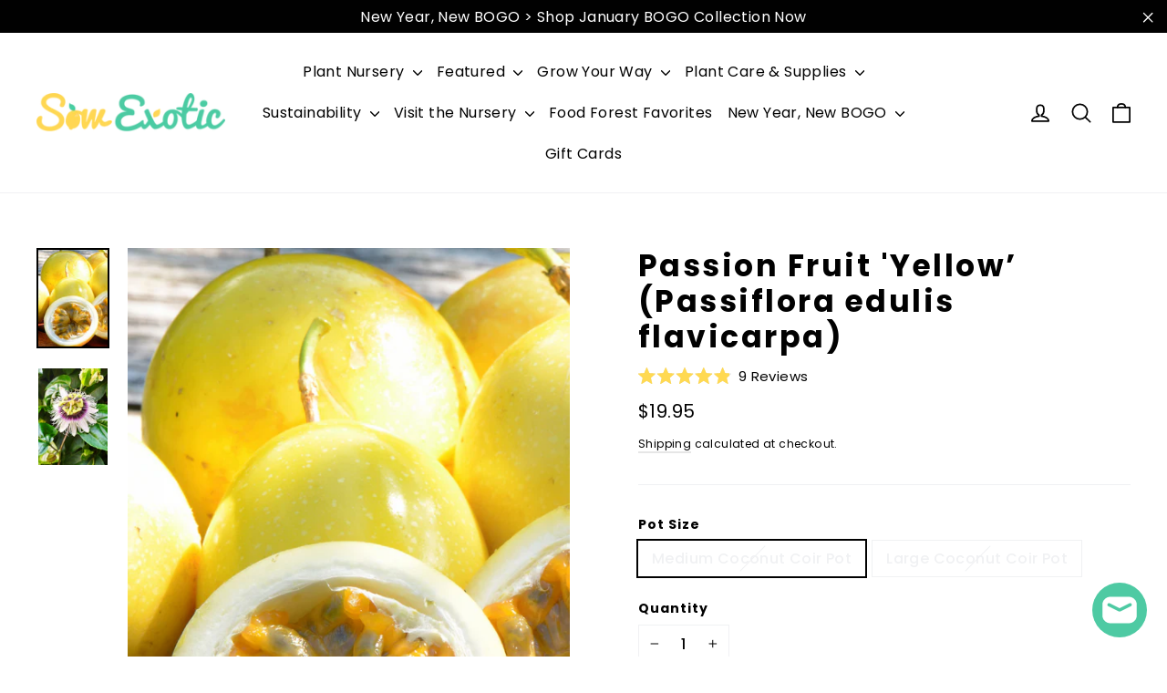

--- FILE ---
content_type: text/html; charset=utf-8
request_url: https://sowexotic.com/collections/light-requirements-part-shade/products/passion-fruit-vine-yellow-passiflora-edulis
body_size: 62145
content:
<!doctype html>
<html class="no-js" lang="en" dir="ltr">
<head>
  <meta name="facebook-domain-verification" content="bliflbjr4qc5v713ee8helpxrnf40k" />
  <meta charset="utf-8">
  <meta http-equiv="X-UA-Compatible" content="IE=edge,chrome=1">
  <meta name="viewport" content="width=device-width,initial-scale=1">
  <meta name="theme-color" content="#43caa3">
  <link rel="canonical" href="https://sowexotic.com/products/passion-fruit-vine-yellow-passiflora-edulis">
  <link rel="preconnect" href="https://cdn.shopify.com">
  <link rel="preconnect" href="https://fonts.shopifycdn.com">
  <link rel="dns-prefetch" href="https://productreviews.shopifycdn.com">
  <link rel="dns-prefetch" href="https://ajax.googleapis.com">
  <link rel="dns-prefetch" href="https://maps.googleapis.com">
  <link rel="dns-prefetch" href="https://maps.gstatic.com"><link rel="shortcut icon" href="//sowexotic.com/cdn/shop/files/heart_favicon_32x32.png?v=1613161445" type="image/png" /><title>Passion Fruit Vine, Passiflora edulis | Sow Exotic
</title>
<meta name="description" content="The rare Yellow Passion Fruit is a tropical fruiting vine, native to the tropical world.  The unique pulp of the yellow fruit has a sweet, acidic, tropical flavor. Like most passionfruit vines, it&#39;s a vigorously growing thing of beauty. The ornate and colorful flowers of the Yellow Passion Fruit are a sight you will ne"><meta property="og:site_name" content="Sow Exotic">
  <meta property="og:url" content="https://sowexotic.com/products/passion-fruit-vine-yellow-passiflora-edulis">
  <meta property="og:title" content="Passion Fruit &#39;Yellow’ (Passiflora edulis flavicarpa)">
  <meta property="og:type" content="product">
  <meta property="og:description" content="The rare Yellow Passion Fruit is a tropical fruiting vine, native to the tropical world.  The unique pulp of the yellow fruit has a sweet, acidic, tropical flavor. Like most passionfruit vines, it&#39;s a vigorously growing thing of beauty. The ornate and colorful flowers of the Yellow Passion Fruit are a sight you will ne"><meta property="og:image" content="http://sowexotic.com/cdn/shop/products/yellowpassionfruit_1_1200x1200.png?v=1762457371"><meta property="og:image" content="http://sowexotic.com/cdn/shop/products/yellowpassionfruit_1200x1200.png?v=1627161272">
  <meta property="og:image:secure_url" content="https://sowexotic.com/cdn/shop/products/yellowpassionfruit_1_1200x1200.png?v=1762457371"><meta property="og:image:secure_url" content="https://sowexotic.com/cdn/shop/products/yellowpassionfruit_1200x1200.png?v=1627161272">
  <meta name="twitter:site" content="@sowexotic">
  <meta name="twitter:card" content="summary_large_image">
  <meta name="twitter:title" content="Passion Fruit 'Yellow’ (Passiflora edulis flavicarpa)">
  <meta name="twitter:description" content="The rare Yellow Passion Fruit is a tropical fruiting vine, native to the tropical world.  The unique pulp of the yellow fruit has a sweet, acidic, tropical flavor. Like most passionfruit vines, it&#39;s a vigorously growing thing of beauty. The ornate and colorful flowers of the Yellow Passion Fruit are a sight you will ne">
<style data-shopify>@font-face {
  font-family: Poppins;
  font-weight: 700;
  font-style: normal;
  font-display: swap;
  src: url("//sowexotic.com/cdn/fonts/poppins/poppins_n7.56758dcf284489feb014a026f3727f2f20a54626.woff2") format("woff2"),
       url("//sowexotic.com/cdn/fonts/poppins/poppins_n7.f34f55d9b3d3205d2cd6f64955ff4b36f0cfd8da.woff") format("woff");
}

  @font-face {
  font-family: Poppins;
  font-weight: 500;
  font-style: normal;
  font-display: swap;
  src: url("//sowexotic.com/cdn/fonts/poppins/poppins_n5.ad5b4b72b59a00358afc706450c864c3c8323842.woff2") format("woff2"),
       url("//sowexotic.com/cdn/fonts/poppins/poppins_n5.33757fdf985af2d24b32fcd84c9a09224d4b2c39.woff") format("woff");
}


  @font-face {
  font-family: Poppins;
  font-weight: 700;
  font-style: normal;
  font-display: swap;
  src: url("//sowexotic.com/cdn/fonts/poppins/poppins_n7.56758dcf284489feb014a026f3727f2f20a54626.woff2") format("woff2"),
       url("//sowexotic.com/cdn/fonts/poppins/poppins_n7.f34f55d9b3d3205d2cd6f64955ff4b36f0cfd8da.woff") format("woff");
}

  @font-face {
  font-family: Poppins;
  font-weight: 500;
  font-style: italic;
  font-display: swap;
  src: url("//sowexotic.com/cdn/fonts/poppins/poppins_i5.6acfce842c096080e34792078ef3cb7c3aad24d4.woff2") format("woff2"),
       url("//sowexotic.com/cdn/fonts/poppins/poppins_i5.a49113e4fe0ad7fd7716bd237f1602cbec299b3c.woff") format("woff");
}

  @font-face {
  font-family: Poppins;
  font-weight: 700;
  font-style: italic;
  font-display: swap;
  src: url("//sowexotic.com/cdn/fonts/poppins/poppins_i7.42fd71da11e9d101e1e6c7932199f925f9eea42d.woff2") format("woff2"),
       url("//sowexotic.com/cdn/fonts/poppins/poppins_i7.ec8499dbd7616004e21155106d13837fff4cf556.woff") format("woff");
}

</style><link href="//sowexotic.com/cdn/shop/t/100/assets/theme.css?v=137780481684911385861764228827" rel="stylesheet" type="text/css" media="all" />
<style data-shopify>:root {
    --typeHeaderPrimary: Poppins;
    --typeHeaderFallback: sans-serif;
    --typeHeaderSize: 33px;
    --typeHeaderWeight: 700;
    --typeHeaderLineHeight: 1.2;
    --typeHeaderSpacing: 0.075em;

    --typeBasePrimary:Poppins;
    --typeBaseFallback:sans-serif;
    --typeBaseSize: 16px;
    --typeBaseWeight: 500;
    --typeBaseLineHeight: 1.6;
    --typeBaseSpacing: 0.025em;

    --iconWeight: 4px;
    --iconLinecaps: round;
  }

  
.collection-hero__content:before,
  .hero__image-wrapper:before,
  .hero__media:before {
    background-image: linear-gradient(to bottom, rgba(0, 0, 0, 0.16) 0%, rgba(0, 0, 0, 0.16) 40%, rgba(0, 0, 0, 0.0) 100%);
  }

  .skrim__item-content .skrim__overlay:after {
    background-image: linear-gradient(to bottom, rgba(0, 0, 0, 0.16) 30%, rgba(0, 0, 0, 0.0) 100%);
  }

  .placeholder-content {
    background-image: linear-gradient(100deg, #ffffff 40%, #f7f7f7 63%, #ffffff 79%);
  }</style><script>
    document.documentElement.className = document.documentElement.className.replace('no-js', 'js');

    window.theme = window.theme || {};
    theme.routes = {
      home: "/",
      cart: "/cart",
      cartAdd: "/cart/add.js",
      cartChange: "/cart/change"
    };
    theme.strings = {
      soldOut: "Sold Out",
      unavailable: "Unavailable",
      stockLabel: "[count] in stock",
      willNotShipUntil: "Will not ship until [date]",
      willBeInStockAfter: "Will be in stock after [date]",
      waitingForStock: "Inventory on the way",
      cartSavings: "You're saving [savings]",
      cartEmpty: "Your cart is currently empty.",
      cartTermsConfirmation: "You must agree with the terms and conditions of sales to check out"
    };
    theme.settings = {
      dynamicVariantsEnable: true,
      dynamicVariantType: "button",
      cartType: "page",
      moneyFormat: "${{amount}}",
      predictiveSearch: true,
      predictiveSearchType: "product",
      inventoryThreshold: 20,
      quickView: true,
      themeName: 'Motion',
      themeVersion: "6.2.2"
    };
  </script>

  <script>window.performance && window.performance.mark && window.performance.mark('shopify.content_for_header.start');</script><meta name="google-site-verification" content="kUBW26SmGem1o6aKD93dhHfRAUcQnenb3uT8chyXfxc">
<meta name="google-site-verification" content="V-D0ZyqNKNYtYh7Q-i6GGIsZA624MjUhmquXrswlnbQ">
<meta name="google-site-verification" content="ZzaUN5v99JZ-iPC429HfawENFc-jmpfvpmbi3onNVa8">
<meta id="shopify-digital-wallet" name="shopify-digital-wallet" content="/28586430/digital_wallets/dialog">
<meta name="shopify-checkout-api-token" content="a798d82551edc825aa5af1c5a85f1583">
<meta id="in-context-paypal-metadata" data-shop-id="28586430" data-venmo-supported="false" data-environment="production" data-locale="en_US" data-paypal-v4="true" data-currency="USD">
<link rel="alternate" type="application/json+oembed" href="https://sowexotic.com/products/passion-fruit-vine-yellow-passiflora-edulis.oembed">
<script async="async" src="/checkouts/internal/preloads.js?locale=en-US"></script>
<link rel="preconnect" href="https://shop.app" crossorigin="anonymous">
<script async="async" src="https://shop.app/checkouts/internal/preloads.js?locale=en-US&shop_id=28586430" crossorigin="anonymous"></script>
<script id="apple-pay-shop-capabilities" type="application/json">{"shopId":28586430,"countryCode":"US","currencyCode":"USD","merchantCapabilities":["supports3DS"],"merchantId":"gid:\/\/shopify\/Shop\/28586430","merchantName":"Sow Exotic","requiredBillingContactFields":["postalAddress","email","phone"],"requiredShippingContactFields":["postalAddress","email","phone"],"shippingType":"shipping","supportedNetworks":["visa","masterCard","amex","discover","elo","jcb"],"total":{"type":"pending","label":"Sow Exotic","amount":"1.00"},"shopifyPaymentsEnabled":true,"supportsSubscriptions":true}</script>
<script id="shopify-features" type="application/json">{"accessToken":"a798d82551edc825aa5af1c5a85f1583","betas":["rich-media-storefront-analytics"],"domain":"sowexotic.com","predictiveSearch":true,"shopId":28586430,"locale":"en"}</script>
<script>var Shopify = Shopify || {};
Shopify.shop = "sowexotic.myshopify.com";
Shopify.locale = "en";
Shopify.currency = {"active":"USD","rate":"1.0"};
Shopify.country = "US";
Shopify.theme = {"name":"Default Theme - Motion","id":136994881734,"schema_name":"Motion","schema_version":"6.2.2","theme_store_id":847,"role":"main"};
Shopify.theme.handle = "null";
Shopify.theme.style = {"id":null,"handle":null};
Shopify.cdnHost = "sowexotic.com/cdn";
Shopify.routes = Shopify.routes || {};
Shopify.routes.root = "/";</script>
<script type="module">!function(o){(o.Shopify=o.Shopify||{}).modules=!0}(window);</script>
<script>!function(o){function n(){var o=[];function n(){o.push(Array.prototype.slice.apply(arguments))}return n.q=o,n}var t=o.Shopify=o.Shopify||{};t.loadFeatures=n(),t.autoloadFeatures=n()}(window);</script>
<script>
  window.ShopifyPay = window.ShopifyPay || {};
  window.ShopifyPay.apiHost = "shop.app\/pay";
  window.ShopifyPay.redirectState = null;
</script>
<script id="shop-js-analytics" type="application/json">{"pageType":"product"}</script>
<script defer="defer" async type="module" src="//sowexotic.com/cdn/shopifycloud/shop-js/modules/v2/client.init-shop-cart-sync_BdyHc3Nr.en.esm.js"></script>
<script defer="defer" async type="module" src="//sowexotic.com/cdn/shopifycloud/shop-js/modules/v2/chunk.common_Daul8nwZ.esm.js"></script>
<script type="module">
  await import("//sowexotic.com/cdn/shopifycloud/shop-js/modules/v2/client.init-shop-cart-sync_BdyHc3Nr.en.esm.js");
await import("//sowexotic.com/cdn/shopifycloud/shop-js/modules/v2/chunk.common_Daul8nwZ.esm.js");

  window.Shopify.SignInWithShop?.initShopCartSync?.({"fedCMEnabled":true,"windoidEnabled":true});

</script>
<script defer="defer" async type="module" src="//sowexotic.com/cdn/shopifycloud/shop-js/modules/v2/client.payment-terms_MV4M3zvL.en.esm.js"></script>
<script defer="defer" async type="module" src="//sowexotic.com/cdn/shopifycloud/shop-js/modules/v2/chunk.common_Daul8nwZ.esm.js"></script>
<script defer="defer" async type="module" src="//sowexotic.com/cdn/shopifycloud/shop-js/modules/v2/chunk.modal_CQq8HTM6.esm.js"></script>
<script type="module">
  await import("//sowexotic.com/cdn/shopifycloud/shop-js/modules/v2/client.payment-terms_MV4M3zvL.en.esm.js");
await import("//sowexotic.com/cdn/shopifycloud/shop-js/modules/v2/chunk.common_Daul8nwZ.esm.js");
await import("//sowexotic.com/cdn/shopifycloud/shop-js/modules/v2/chunk.modal_CQq8HTM6.esm.js");

  
</script>
<script>
  window.Shopify = window.Shopify || {};
  if (!window.Shopify.featureAssets) window.Shopify.featureAssets = {};
  window.Shopify.featureAssets['shop-js'] = {"shop-cart-sync":["modules/v2/client.shop-cart-sync_QYOiDySF.en.esm.js","modules/v2/chunk.common_Daul8nwZ.esm.js"],"init-fed-cm":["modules/v2/client.init-fed-cm_DchLp9rc.en.esm.js","modules/v2/chunk.common_Daul8nwZ.esm.js"],"shop-button":["modules/v2/client.shop-button_OV7bAJc5.en.esm.js","modules/v2/chunk.common_Daul8nwZ.esm.js"],"init-windoid":["modules/v2/client.init-windoid_DwxFKQ8e.en.esm.js","modules/v2/chunk.common_Daul8nwZ.esm.js"],"shop-cash-offers":["modules/v2/client.shop-cash-offers_DWtL6Bq3.en.esm.js","modules/v2/chunk.common_Daul8nwZ.esm.js","modules/v2/chunk.modal_CQq8HTM6.esm.js"],"shop-toast-manager":["modules/v2/client.shop-toast-manager_CX9r1SjA.en.esm.js","modules/v2/chunk.common_Daul8nwZ.esm.js"],"init-shop-email-lookup-coordinator":["modules/v2/client.init-shop-email-lookup-coordinator_UhKnw74l.en.esm.js","modules/v2/chunk.common_Daul8nwZ.esm.js"],"pay-button":["modules/v2/client.pay-button_DzxNnLDY.en.esm.js","modules/v2/chunk.common_Daul8nwZ.esm.js"],"avatar":["modules/v2/client.avatar_BTnouDA3.en.esm.js"],"init-shop-cart-sync":["modules/v2/client.init-shop-cart-sync_BdyHc3Nr.en.esm.js","modules/v2/chunk.common_Daul8nwZ.esm.js"],"shop-login-button":["modules/v2/client.shop-login-button_D8B466_1.en.esm.js","modules/v2/chunk.common_Daul8nwZ.esm.js","modules/v2/chunk.modal_CQq8HTM6.esm.js"],"init-customer-accounts-sign-up":["modules/v2/client.init-customer-accounts-sign-up_C8fpPm4i.en.esm.js","modules/v2/client.shop-login-button_D8B466_1.en.esm.js","modules/v2/chunk.common_Daul8nwZ.esm.js","modules/v2/chunk.modal_CQq8HTM6.esm.js"],"init-shop-for-new-customer-accounts":["modules/v2/client.init-shop-for-new-customer-accounts_CVTO0Ztu.en.esm.js","modules/v2/client.shop-login-button_D8B466_1.en.esm.js","modules/v2/chunk.common_Daul8nwZ.esm.js","modules/v2/chunk.modal_CQq8HTM6.esm.js"],"init-customer-accounts":["modules/v2/client.init-customer-accounts_dRgKMfrE.en.esm.js","modules/v2/client.shop-login-button_D8B466_1.en.esm.js","modules/v2/chunk.common_Daul8nwZ.esm.js","modules/v2/chunk.modal_CQq8HTM6.esm.js"],"shop-follow-button":["modules/v2/client.shop-follow-button_CkZpjEct.en.esm.js","modules/v2/chunk.common_Daul8nwZ.esm.js","modules/v2/chunk.modal_CQq8HTM6.esm.js"],"lead-capture":["modules/v2/client.lead-capture_BntHBhfp.en.esm.js","modules/v2/chunk.common_Daul8nwZ.esm.js","modules/v2/chunk.modal_CQq8HTM6.esm.js"],"checkout-modal":["modules/v2/client.checkout-modal_CfxcYbTm.en.esm.js","modules/v2/chunk.common_Daul8nwZ.esm.js","modules/v2/chunk.modal_CQq8HTM6.esm.js"],"shop-login":["modules/v2/client.shop-login_Da4GZ2H6.en.esm.js","modules/v2/chunk.common_Daul8nwZ.esm.js","modules/v2/chunk.modal_CQq8HTM6.esm.js"],"payment-terms":["modules/v2/client.payment-terms_MV4M3zvL.en.esm.js","modules/v2/chunk.common_Daul8nwZ.esm.js","modules/v2/chunk.modal_CQq8HTM6.esm.js"]};
</script>
<script>(function() {
  var isLoaded = false;
  function asyncLoad() {
    if (isLoaded) return;
    isLoaded = true;
    var urls = ["https:\/\/js.smile.io\/v1\/smile-shopify.js?shop=sowexotic.myshopify.com","https:\/\/pfp-app.herokuapp.com\/get_script\/969a6e5a50f511eb9c37bef54a53cd52.js?v=673808\u0026shop=sowexotic.myshopify.com","\/\/cdn.shopify.com\/proxy\/93c95f0fce05f4ae80da25e9bd961b3e60905c4fb26fd82bd29f2eff0adca16d\/static.cdn.printful.com\/static\/js\/external\/shopify-product-customizer.js?v=0.28\u0026shop=sowexotic.myshopify.com\u0026sp-cache-control=cHVibGljLCBtYXgtYWdlPTkwMA"];
    for (var i = 0; i < urls.length; i++) {
      var s = document.createElement('script');
      s.type = 'text/javascript';
      s.async = true;
      s.src = urls[i];
      var x = document.getElementsByTagName('script')[0];
      x.parentNode.insertBefore(s, x);
    }
  };
  if(window.attachEvent) {
    window.attachEvent('onload', asyncLoad);
  } else {
    window.addEventListener('load', asyncLoad, false);
  }
})();</script>
<script id="__st">var __st={"a":28586430,"offset":-18000,"reqid":"5624b879-8a08-4329-8ab0-42b37dfeacf4-1768972396","pageurl":"sowexotic.com\/collections\/light-requirements-part-shade\/products\/passion-fruit-vine-yellow-passiflora-edulis","u":"25600e3804e0","p":"product","rtyp":"product","rid":4505271697508};</script>
<script>window.ShopifyPaypalV4VisibilityTracking = true;</script>
<script id="captcha-bootstrap">!function(){'use strict';const t='contact',e='account',n='new_comment',o=[[t,t],['blogs',n],['comments',n],[t,'customer']],c=[[e,'customer_login'],[e,'guest_login'],[e,'recover_customer_password'],[e,'create_customer']],r=t=>t.map((([t,e])=>`form[action*='/${t}']:not([data-nocaptcha='true']) input[name='form_type'][value='${e}']`)).join(','),a=t=>()=>t?[...document.querySelectorAll(t)].map((t=>t.form)):[];function s(){const t=[...o],e=r(t);return a(e)}const i='password',u='form_key',d=['recaptcha-v3-token','g-recaptcha-response','h-captcha-response',i],f=()=>{try{return window.sessionStorage}catch{return}},m='__shopify_v',_=t=>t.elements[u];function p(t,e,n=!1){try{const o=window.sessionStorage,c=JSON.parse(o.getItem(e)),{data:r}=function(t){const{data:e,action:n}=t;return t[m]||n?{data:e,action:n}:{data:t,action:n}}(c);for(const[e,n]of Object.entries(r))t.elements[e]&&(t.elements[e].value=n);n&&o.removeItem(e)}catch(o){console.error('form repopulation failed',{error:o})}}const l='form_type',E='cptcha';function T(t){t.dataset[E]=!0}const w=window,h=w.document,L='Shopify',v='ce_forms',y='captcha';let A=!1;((t,e)=>{const n=(g='f06e6c50-85a8-45c8-87d0-21a2b65856fe',I='https://cdn.shopify.com/shopifycloud/storefront-forms-hcaptcha/ce_storefront_forms_captcha_hcaptcha.v1.5.2.iife.js',D={infoText:'Protected by hCaptcha',privacyText:'Privacy',termsText:'Terms'},(t,e,n)=>{const o=w[L][v],c=o.bindForm;if(c)return c(t,g,e,D).then(n);var r;o.q.push([[t,g,e,D],n]),r=I,A||(h.body.append(Object.assign(h.createElement('script'),{id:'captcha-provider',async:!0,src:r})),A=!0)});var g,I,D;w[L]=w[L]||{},w[L][v]=w[L][v]||{},w[L][v].q=[],w[L][y]=w[L][y]||{},w[L][y].protect=function(t,e){n(t,void 0,e),T(t)},Object.freeze(w[L][y]),function(t,e,n,w,h,L){const[v,y,A,g]=function(t,e,n){const i=e?o:[],u=t?c:[],d=[...i,...u],f=r(d),m=r(i),_=r(d.filter((([t,e])=>n.includes(e))));return[a(f),a(m),a(_),s()]}(w,h,L),I=t=>{const e=t.target;return e instanceof HTMLFormElement?e:e&&e.form},D=t=>v().includes(t);t.addEventListener('submit',(t=>{const e=I(t);if(!e)return;const n=D(e)&&!e.dataset.hcaptchaBound&&!e.dataset.recaptchaBound,o=_(e),c=g().includes(e)&&(!o||!o.value);(n||c)&&t.preventDefault(),c&&!n&&(function(t){try{if(!f())return;!function(t){const e=f();if(!e)return;const n=_(t);if(!n)return;const o=n.value;o&&e.removeItem(o)}(t);const e=Array.from(Array(32),(()=>Math.random().toString(36)[2])).join('');!function(t,e){_(t)||t.append(Object.assign(document.createElement('input'),{type:'hidden',name:u})),t.elements[u].value=e}(t,e),function(t,e){const n=f();if(!n)return;const o=[...t.querySelectorAll(`input[type='${i}']`)].map((({name:t})=>t)),c=[...d,...o],r={};for(const[a,s]of new FormData(t).entries())c.includes(a)||(r[a]=s);n.setItem(e,JSON.stringify({[m]:1,action:t.action,data:r}))}(t,e)}catch(e){console.error('failed to persist form',e)}}(e),e.submit())}));const S=(t,e)=>{t&&!t.dataset[E]&&(n(t,e.some((e=>e===t))),T(t))};for(const o of['focusin','change'])t.addEventListener(o,(t=>{const e=I(t);D(e)&&S(e,y())}));const B=e.get('form_key'),M=e.get(l),P=B&&M;t.addEventListener('DOMContentLoaded',(()=>{const t=y();if(P)for(const e of t)e.elements[l].value===M&&p(e,B);[...new Set([...A(),...v().filter((t=>'true'===t.dataset.shopifyCaptcha))])].forEach((e=>S(e,t)))}))}(h,new URLSearchParams(w.location.search),n,t,e,['guest_login'])})(!0,!0)}();</script>
<script integrity="sha256-4kQ18oKyAcykRKYeNunJcIwy7WH5gtpwJnB7kiuLZ1E=" data-source-attribution="shopify.loadfeatures" defer="defer" src="//sowexotic.com/cdn/shopifycloud/storefront/assets/storefront/load_feature-a0a9edcb.js" crossorigin="anonymous"></script>
<script crossorigin="anonymous" defer="defer" src="//sowexotic.com/cdn/shopifycloud/storefront/assets/shopify_pay/storefront-65b4c6d7.js?v=20250812"></script>
<script data-source-attribution="shopify.dynamic_checkout.dynamic.init">var Shopify=Shopify||{};Shopify.PaymentButton=Shopify.PaymentButton||{isStorefrontPortableWallets:!0,init:function(){window.Shopify.PaymentButton.init=function(){};var t=document.createElement("script");t.src="https://sowexotic.com/cdn/shopifycloud/portable-wallets/latest/portable-wallets.en.js",t.type="module",document.head.appendChild(t)}};
</script>
<script data-source-attribution="shopify.dynamic_checkout.buyer_consent">
  function portableWalletsHideBuyerConsent(e){var t=document.getElementById("shopify-buyer-consent"),n=document.getElementById("shopify-subscription-policy-button");t&&n&&(t.classList.add("hidden"),t.setAttribute("aria-hidden","true"),n.removeEventListener("click",e))}function portableWalletsShowBuyerConsent(e){var t=document.getElementById("shopify-buyer-consent"),n=document.getElementById("shopify-subscription-policy-button");t&&n&&(t.classList.remove("hidden"),t.removeAttribute("aria-hidden"),n.addEventListener("click",e))}window.Shopify?.PaymentButton&&(window.Shopify.PaymentButton.hideBuyerConsent=portableWalletsHideBuyerConsent,window.Shopify.PaymentButton.showBuyerConsent=portableWalletsShowBuyerConsent);
</script>
<script>
  function portableWalletsCleanup(e){e&&e.src&&console.error("Failed to load portable wallets script "+e.src);var t=document.querySelectorAll("shopify-accelerated-checkout .shopify-payment-button__skeleton, shopify-accelerated-checkout-cart .wallet-cart-button__skeleton"),e=document.getElementById("shopify-buyer-consent");for(let e=0;e<t.length;e++)t[e].remove();e&&e.remove()}function portableWalletsNotLoadedAsModule(e){e instanceof ErrorEvent&&"string"==typeof e.message&&e.message.includes("import.meta")&&"string"==typeof e.filename&&e.filename.includes("portable-wallets")&&(window.removeEventListener("error",portableWalletsNotLoadedAsModule),window.Shopify.PaymentButton.failedToLoad=e,"loading"===document.readyState?document.addEventListener("DOMContentLoaded",window.Shopify.PaymentButton.init):window.Shopify.PaymentButton.init())}window.addEventListener("error",portableWalletsNotLoadedAsModule);
</script>

<script type="module" src="https://sowexotic.com/cdn/shopifycloud/portable-wallets/latest/portable-wallets.en.js" onError="portableWalletsCleanup(this)" crossorigin="anonymous"></script>
<script nomodule>
  document.addEventListener("DOMContentLoaded", portableWalletsCleanup);
</script>

<link id="shopify-accelerated-checkout-styles" rel="stylesheet" media="screen" href="https://sowexotic.com/cdn/shopifycloud/portable-wallets/latest/accelerated-checkout-backwards-compat.css" crossorigin="anonymous">
<style id="shopify-accelerated-checkout-cart">
        #shopify-buyer-consent {
  margin-top: 1em;
  display: inline-block;
  width: 100%;
}

#shopify-buyer-consent.hidden {
  display: none;
}

#shopify-subscription-policy-button {
  background: none;
  border: none;
  padding: 0;
  text-decoration: underline;
  font-size: inherit;
  cursor: pointer;
}

#shopify-subscription-policy-button::before {
  box-shadow: none;
}

      </style>

<script>window.performance && window.performance.mark && window.performance.mark('shopify.content_for_header.end');</script>

  <script src="//sowexotic.com/cdn/shop/t/100/assets/vendor-scripts-v10.js" defer="defer"></script><link rel="preload" as="style" href="//sowexotic.com/cdn/shop/t/100/assets/currency-flags.css" onload="this.onload=null;this.rel='stylesheet'">
    <link rel="stylesheet" href="//sowexotic.com/cdn/shop/t/100/assets/currency-flags.css"><script src="//sowexotic.com/cdn/shop/t/100/assets/theme.min.js?v=32208298695173218971729341647" defer="defer"></script><script src='https://affilo.io/libs/affiliate.lib.js'></script> 



<!-- BEGIN app block: shopify://apps/instafeed/blocks/head-block/c447db20-095d-4a10-9725-b5977662c9d5 --><link rel="preconnect" href="https://cdn.nfcube.com/">
<link rel="preconnect" href="https://scontent.cdninstagram.com/">






<!-- END app block --><!-- BEGIN app block: shopify://apps/klaviyo-email-marketing-sms/blocks/klaviyo-onsite-embed/2632fe16-c075-4321-a88b-50b567f42507 -->












  <script async src="https://static.klaviyo.com/onsite/js/SLJa6j/klaviyo.js?company_id=SLJa6j"></script>
  <script>!function(){if(!window.klaviyo){window._klOnsite=window._klOnsite||[];try{window.klaviyo=new Proxy({},{get:function(n,i){return"push"===i?function(){var n;(n=window._klOnsite).push.apply(n,arguments)}:function(){for(var n=arguments.length,o=new Array(n),w=0;w<n;w++)o[w]=arguments[w];var t="function"==typeof o[o.length-1]?o.pop():void 0,e=new Promise((function(n){window._klOnsite.push([i].concat(o,[function(i){t&&t(i),n(i)}]))}));return e}}})}catch(n){window.klaviyo=window.klaviyo||[],window.klaviyo.push=function(){var n;(n=window._klOnsite).push.apply(n,arguments)}}}}();</script>

  
    <script id="viewed_product">
      if (item == null) {
        var _learnq = _learnq || [];

        var MetafieldReviews = null
        var MetafieldYotpoRating = null
        var MetafieldYotpoCount = null
        var MetafieldLooxRating = null
        var MetafieldLooxCount = null
        var okendoProduct = null
        var okendoProductReviewCount = null
        var okendoProductReviewAverageValue = null
        try {
          // The following fields are used for Customer Hub recently viewed in order to add reviews.
          // This information is not part of __kla_viewed. Instead, it is part of __kla_viewed_reviewed_items
          MetafieldReviews = {"rating":{"scale_min":"1.0","scale_max":"5.0","value":"4.9"},"rating_count":9};
          MetafieldYotpoRating = null
          MetafieldYotpoCount = null
          MetafieldLooxRating = null
          MetafieldLooxCount = null

          okendoProduct = {"reviewCount":9,"reviewAverageValue":"4.9"}
          // If the okendo metafield is not legacy, it will error, which then requires the new json formatted data
          if (okendoProduct && 'error' in okendoProduct) {
            okendoProduct = null
          }
          okendoProductReviewCount = okendoProduct ? okendoProduct.reviewCount : null
          okendoProductReviewAverageValue = okendoProduct ? okendoProduct.reviewAverageValue : null
        } catch (error) {
          console.error('Error in Klaviyo onsite reviews tracking:', error);
        }

        var item = {
          Name: "Passion Fruit 'Yellow’ (Passiflora edulis flavicarpa)",
          ProductID: 4505271697508,
          Categories: ["All Plants - Manual","All Products","Best Sellers","Fall Harvest Collection","Fruit Trees, Herbs, Exotic Edibles \u0026 More!","Full Sun Plants","Light Requirements: Full Sun","Light Requirements: Part Shade","Light Requirements: Shade","Medium Plants","New Arrivals","New Products","Our Favorites","Part Shade Plants","Passion Fruit","Perennial Plants","Plants Currently In Stock","Pot Size: Medium","Rare Fruiting Plants","Shop Plant Nursery","Spring Harvest Collection","Summer Harvest Collection","V-Day Sale 💚 Buy 2 Get 1 FREE!","Vine Layer","Winter Harvest Collection","Year-Round Harvest Collection"],
          ImageURL: "https://sowexotic.com/cdn/shop/products/yellowpassionfruit_1_grande.png?v=1762457371",
          URL: "https://sowexotic.com/products/passion-fruit-vine-yellow-passiflora-edulis",
          Brand: "Sow Exotic",
          Price: "$19.95",
          Value: "19.95",
          CompareAtPrice: "$0.00"
        };
        _learnq.push(['track', 'Viewed Product', item]);
        _learnq.push(['trackViewedItem', {
          Title: item.Name,
          ItemId: item.ProductID,
          Categories: item.Categories,
          ImageUrl: item.ImageURL,
          Url: item.URL,
          Metadata: {
            Brand: item.Brand,
            Price: item.Price,
            Value: item.Value,
            CompareAtPrice: item.CompareAtPrice
          },
          metafields:{
            reviews: MetafieldReviews,
            yotpo:{
              rating: MetafieldYotpoRating,
              count: MetafieldYotpoCount,
            },
            loox:{
              rating: MetafieldLooxRating,
              count: MetafieldLooxCount,
            },
            okendo: {
              rating: okendoProductReviewAverageValue,
              count: okendoProductReviewCount,
            }
          }
        }]);
      }
    </script>
  




  <script>
    window.klaviyoReviewsProductDesignMode = false
  </script>







<!-- END app block --><!-- BEGIN app block: shopify://apps/okendo/blocks/theme-settings/bb689e69-ea70-4661-8fb7-ad24a2e23c29 --><!-- BEGIN app snippet: header-metafields -->










    <style data-oke-reviews-version="0.82.1" type="text/css" data-href="https://d3hw6dc1ow8pp2.cloudfront.net/reviews-widget-plus/css/okendo-reviews-styles.9d163ae1.css"></style><style data-oke-reviews-version="0.82.1" type="text/css" data-href="https://d3hw6dc1ow8pp2.cloudfront.net/reviews-widget-plus/css/modules/okendo-star-rating.4cb378a8.css"></style><style data-oke-reviews-version="0.82.1" type="text/css" data-href="https://d3hw6dc1ow8pp2.cloudfront.net/reviews-widget-plus/css/modules/okendo-reviews-keywords.0942444f.css"></style><style data-oke-reviews-version="0.82.1" type="text/css" data-href="https://d3hw6dc1ow8pp2.cloudfront.net/reviews-widget-plus/css/modules/okendo-reviews-summary.a0c9d7d6.css"></style><style type="text/css">.okeReviews[data-oke-container],div.okeReviews{font-size:14px;font-size:var(--oke-text-regular);font-weight:400;font-family:var(--oke-text-fontFamily);line-height:1.6}.okeReviews[data-oke-container] *,.okeReviews[data-oke-container] :after,.okeReviews[data-oke-container] :before,div.okeReviews *,div.okeReviews :after,div.okeReviews :before{box-sizing:border-box}.okeReviews[data-oke-container] h1,.okeReviews[data-oke-container] h2,.okeReviews[data-oke-container] h3,.okeReviews[data-oke-container] h4,.okeReviews[data-oke-container] h5,.okeReviews[data-oke-container] h6,div.okeReviews h1,div.okeReviews h2,div.okeReviews h3,div.okeReviews h4,div.okeReviews h5,div.okeReviews h6{font-size:1em;font-weight:400;line-height:1.4;margin:0}.okeReviews[data-oke-container] ul,div.okeReviews ul{padding:0;margin:0}.okeReviews[data-oke-container] li,div.okeReviews li{list-style-type:none;padding:0}.okeReviews[data-oke-container] p,div.okeReviews p{line-height:1.8;margin:0 0 4px}.okeReviews[data-oke-container] p:last-child,div.okeReviews p:last-child{margin-bottom:0}.okeReviews[data-oke-container] a,div.okeReviews a{text-decoration:none;color:inherit}.okeReviews[data-oke-container] button,div.okeReviews button{border-radius:0;border:0;box-shadow:none;margin:0;width:auto;min-width:auto;padding:0;background-color:transparent;min-height:auto}.okeReviews[data-oke-container] button,.okeReviews[data-oke-container] input,.okeReviews[data-oke-container] select,.okeReviews[data-oke-container] textarea,div.okeReviews button,div.okeReviews input,div.okeReviews select,div.okeReviews textarea{font-family:inherit;font-size:1em}.okeReviews[data-oke-container] label,.okeReviews[data-oke-container] select,div.okeReviews label,div.okeReviews select{display:inline}.okeReviews[data-oke-container] select,div.okeReviews select{width:auto}.okeReviews[data-oke-container] article,.okeReviews[data-oke-container] aside,div.okeReviews article,div.okeReviews aside{margin:0}.okeReviews[data-oke-container] table,div.okeReviews table{background:transparent;border:0;border-collapse:collapse;border-spacing:0;font-family:inherit;font-size:1em;table-layout:auto}.okeReviews[data-oke-container] table td,.okeReviews[data-oke-container] table th,.okeReviews[data-oke-container] table tr,div.okeReviews table td,div.okeReviews table th,div.okeReviews table tr{border:0;font-family:inherit;font-size:1em}.okeReviews[data-oke-container] table td,.okeReviews[data-oke-container] table th,div.okeReviews table td,div.okeReviews table th{background:transparent;font-weight:400;letter-spacing:normal;padding:0;text-align:left;text-transform:none;vertical-align:middle}.okeReviews[data-oke-container] table tr:hover td,.okeReviews[data-oke-container] table tr:hover th,div.okeReviews table tr:hover td,div.okeReviews table tr:hover th{background:transparent}.okeReviews[data-oke-container] fieldset,div.okeReviews fieldset{border:0;padding:0;margin:0;min-width:0}.okeReviews[data-oke-container] img,.okeReviews[data-oke-container] svg,div.okeReviews img,div.okeReviews svg{max-width:none}.okeReviews[data-oke-container] div:empty,div.okeReviews div:empty{display:block}.okeReviews[data-oke-container] .oke-icon:before,div.okeReviews .oke-icon:before{font-family:oke-widget-icons!important;font-style:normal;font-weight:400;font-variant:normal;text-transform:none;line-height:1;-webkit-font-smoothing:antialiased;-moz-osx-font-smoothing:grayscale;color:inherit}.okeReviews[data-oke-container] .oke-icon--select-arrow:before,div.okeReviews .oke-icon--select-arrow:before{content:""}.okeReviews[data-oke-container] .oke-icon--loading:before,div.okeReviews .oke-icon--loading:before{content:""}.okeReviews[data-oke-container] .oke-icon--pencil:before,div.okeReviews .oke-icon--pencil:before{content:""}.okeReviews[data-oke-container] .oke-icon--filter:before,div.okeReviews .oke-icon--filter:before{content:""}.okeReviews[data-oke-container] .oke-icon--play:before,div.okeReviews .oke-icon--play:before{content:""}.okeReviews[data-oke-container] .oke-icon--tick-circle:before,div.okeReviews .oke-icon--tick-circle:before{content:""}.okeReviews[data-oke-container] .oke-icon--chevron-left:before,div.okeReviews .oke-icon--chevron-left:before{content:""}.okeReviews[data-oke-container] .oke-icon--chevron-right:before,div.okeReviews .oke-icon--chevron-right:before{content:""}.okeReviews[data-oke-container] .oke-icon--thumbs-down:before,div.okeReviews .oke-icon--thumbs-down:before{content:""}.okeReviews[data-oke-container] .oke-icon--thumbs-up:before,div.okeReviews .oke-icon--thumbs-up:before{content:""}.okeReviews[data-oke-container] .oke-icon--close:before,div.okeReviews .oke-icon--close:before{content:""}.okeReviews[data-oke-container] .oke-icon--chevron-up:before,div.okeReviews .oke-icon--chevron-up:before{content:""}.okeReviews[data-oke-container] .oke-icon--chevron-down:before,div.okeReviews .oke-icon--chevron-down:before{content:""}.okeReviews[data-oke-container] .oke-icon--star:before,div.okeReviews .oke-icon--star:before{content:""}.okeReviews[data-oke-container] .oke-icon--magnifying-glass:before,div.okeReviews .oke-icon--magnifying-glass:before{content:""}@font-face{font-family:oke-widget-icons;src:url(https://d3hw6dc1ow8pp2.cloudfront.net/reviews-widget-plus/fonts/oke-widget-icons.ttf) format("truetype"),url(https://d3hw6dc1ow8pp2.cloudfront.net/reviews-widget-plus/fonts/oke-widget-icons.woff) format("woff"),url(https://d3hw6dc1ow8pp2.cloudfront.net/reviews-widget-plus/img/oke-widget-icons.bc0d6b0a.svg) format("svg");font-weight:400;font-style:normal;font-display:block}.okeReviews[data-oke-container] .oke-button,div.okeReviews .oke-button{display:inline-block;border-style:solid;border-color:var(--oke-button-borderColor);border-width:var(--oke-button-borderWidth);background-color:var(--oke-button-backgroundColor);line-height:1;padding:12px 24px;margin:0;border-radius:var(--oke-button-borderRadius);color:var(--oke-button-textColor);text-align:center;position:relative;font-weight:var(--oke-button-fontWeight);font-size:var(--oke-button-fontSize);font-family:var(--oke-button-fontFamily);outline:0}.okeReviews[data-oke-container] .oke-button-text,.okeReviews[data-oke-container] .oke-button .oke-icon,div.okeReviews .oke-button-text,div.okeReviews .oke-button .oke-icon{line-height:1}.okeReviews[data-oke-container] .oke-button.oke-is-loading,div.okeReviews .oke-button.oke-is-loading{position:relative}.okeReviews[data-oke-container] .oke-button.oke-is-loading:before,div.okeReviews .oke-button.oke-is-loading:before{font-family:oke-widget-icons!important;font-style:normal;font-weight:400;font-variant:normal;text-transform:none;line-height:1;-webkit-font-smoothing:antialiased;-moz-osx-font-smoothing:grayscale;content:"";color:undefined;font-size:12px;display:inline-block;animation:oke-spin 1s linear infinite;position:absolute;width:12px;height:12px;top:0;left:0;bottom:0;right:0;margin:auto}.okeReviews[data-oke-container] .oke-button.oke-is-loading>*,div.okeReviews .oke-button.oke-is-loading>*{opacity:0}.okeReviews[data-oke-container] .oke-button.oke-is-active,div.okeReviews .oke-button.oke-is-active{background-color:var(--oke-button-backgroundColorActive);color:var(--oke-button-textColorActive);border-color:var(--oke-button-borderColorActive)}.okeReviews[data-oke-container] .oke-button:not(.oke-is-loading),div.okeReviews .oke-button:not(.oke-is-loading){cursor:pointer}.okeReviews[data-oke-container] .oke-button:not(.oke-is-loading):not(.oke-is-active):hover,div.okeReviews .oke-button:not(.oke-is-loading):not(.oke-is-active):hover{background-color:var(--oke-button-backgroundColorHover);color:var(--oke-button-textColorHover);border-color:var(--oke-button-borderColorHover);box-shadow:0 0 0 2px var(--oke-button-backgroundColorHover)}.okeReviews[data-oke-container] .oke-button:not(.oke-is-loading):not(.oke-is-active):active,.okeReviews[data-oke-container] .oke-button:not(.oke-is-loading):not(.oke-is-active):hover:active,div.okeReviews .oke-button:not(.oke-is-loading):not(.oke-is-active):active,div.okeReviews .oke-button:not(.oke-is-loading):not(.oke-is-active):hover:active{background-color:var(--oke-button-backgroundColorActive);color:var(--oke-button-textColorActive);border-color:var(--oke-button-borderColorActive)}.okeReviews[data-oke-container] .oke-title,div.okeReviews .oke-title{font-weight:var(--oke-title-fontWeight);font-size:var(--oke-title-fontSize);font-family:var(--oke-title-fontFamily)}.okeReviews[data-oke-container] .oke-bodyText,div.okeReviews .oke-bodyText{font-weight:var(--oke-bodyText-fontWeight);font-size:var(--oke-bodyText-fontSize);font-family:var(--oke-bodyText-fontFamily)}.okeReviews[data-oke-container] .oke-linkButton,div.okeReviews .oke-linkButton{cursor:pointer;font-weight:700;pointer-events:auto;text-decoration:underline}.okeReviews[data-oke-container] .oke-linkButton:hover,div.okeReviews .oke-linkButton:hover{text-decoration:none}.okeReviews[data-oke-container] .oke-readMore,div.okeReviews .oke-readMore{cursor:pointer;color:inherit;text-decoration:underline}.okeReviews[data-oke-container] .oke-select,div.okeReviews .oke-select{cursor:pointer;background-repeat:no-repeat;background-position-x:100%;background-position-y:50%;border:none;padding:0 24px 0 12px;-moz-appearance:none;appearance:none;color:inherit;-webkit-appearance:none;background-color:transparent;background-image:url("data:image/svg+xml;charset=utf-8,%3Csvg fill='currentColor' xmlns='http://www.w3.org/2000/svg' viewBox='0 0 24 24'%3E%3Cpath d='M7 10l5 5 5-5z'/%3E%3Cpath d='M0 0h24v24H0z' fill='none'/%3E%3C/svg%3E");outline-offset:4px}.okeReviews[data-oke-container] .oke-select:disabled,div.okeReviews .oke-select:disabled{background-color:transparent;background-image:url("data:image/svg+xml;charset=utf-8,%3Csvg fill='%239a9db1' xmlns='http://www.w3.org/2000/svg' viewBox='0 0 24 24'%3E%3Cpath d='M7 10l5 5 5-5z'/%3E%3Cpath d='M0 0h24v24H0z' fill='none'/%3E%3C/svg%3E")}.okeReviews[data-oke-container] .oke-loader,div.okeReviews .oke-loader{position:relative}.okeReviews[data-oke-container] .oke-loader:before,div.okeReviews .oke-loader:before{font-family:oke-widget-icons!important;font-style:normal;font-weight:400;font-variant:normal;text-transform:none;line-height:1;-webkit-font-smoothing:antialiased;-moz-osx-font-smoothing:grayscale;content:"";color:var(--oke-text-secondaryColor);font-size:12px;display:inline-block;animation:oke-spin 1s linear infinite;position:absolute;width:12px;height:12px;top:0;left:0;bottom:0;right:0;margin:auto}.okeReviews[data-oke-container] .oke-a11yText,div.okeReviews .oke-a11yText{border:0;clip:rect(0 0 0 0);height:1px;margin:-1px;overflow:hidden;padding:0;position:absolute;width:1px}.okeReviews[data-oke-container] .oke-hidden,div.okeReviews .oke-hidden{display:none}.okeReviews[data-oke-container] .oke-modal,div.okeReviews .oke-modal{bottom:0;left:0;overflow:auto;position:fixed;right:0;top:0;z-index:2147483647;max-height:100%;background-color:rgba(0,0,0,.5);padding:40px 0 32px}@media only screen and (min-width:1024px){.okeReviews[data-oke-container] .oke-modal,div.okeReviews .oke-modal{display:flex;align-items:center;padding:48px 0}}.okeReviews[data-oke-container] .oke-modal ::-moz-selection,div.okeReviews .oke-modal ::-moz-selection{background-color:rgba(39,45,69,.2)}.okeReviews[data-oke-container] .oke-modal ::selection,div.okeReviews .oke-modal ::selection{background-color:rgba(39,45,69,.2)}.okeReviews[data-oke-container] .oke-modal,.okeReviews[data-oke-container] .oke-modal p,div.okeReviews .oke-modal,div.okeReviews .oke-modal p{color:#272d45}.okeReviews[data-oke-container] .oke-modal-content,div.okeReviews .oke-modal-content{background-color:#fff;margin:auto;position:relative;will-change:transform,opacity;width:calc(100% - 64px)}@media only screen and (min-width:1024px){.okeReviews[data-oke-container] .oke-modal-content,div.okeReviews .oke-modal-content{max-width:1000px}}.okeReviews[data-oke-container] .oke-modal-close,div.okeReviews .oke-modal-close{cursor:pointer;position:absolute;width:32px;height:32px;top:-32px;padding:4px;right:-4px;line-height:1}.okeReviews[data-oke-container] .oke-modal-close:before,div.okeReviews .oke-modal-close:before{font-family:oke-widget-icons!important;font-style:normal;font-weight:400;font-variant:normal;text-transform:none;line-height:1;-webkit-font-smoothing:antialiased;-moz-osx-font-smoothing:grayscale;content:"";color:#fff;font-size:24px;display:inline-block;width:24px;height:24px}.okeReviews[data-oke-container] .oke-modal-overlay,div.okeReviews .oke-modal-overlay{background-color:rgba(43,46,56,.9)}@media only screen and (min-width:1024px){.okeReviews[data-oke-container] .oke-modal--large .oke-modal-content,div.okeReviews .oke-modal--large .oke-modal-content{max-width:1200px}}.okeReviews[data-oke-container] .oke-modal .oke-helpful,.okeReviews[data-oke-container] .oke-modal .oke-helpful-vote-button,.okeReviews[data-oke-container] .oke-modal .oke-reviewContent-date,div.okeReviews .oke-modal .oke-helpful,div.okeReviews .oke-modal .oke-helpful-vote-button,div.okeReviews .oke-modal .oke-reviewContent-date{color:#676986}.oke-modal .okeReviews[data-oke-container].oke-w,.oke-modal div.okeReviews.oke-w{color:#272d45}.okeReviews[data-oke-container] .oke-tag,div.okeReviews .oke-tag{align-items:center;color:#272d45;display:flex;font-size:var(--oke-text-small);font-weight:600;text-align:left;position:relative;z-index:2;background-color:#f4f4f6;padding:4px 6px;border:none;border-radius:4px;gap:6px;line-height:1}.okeReviews[data-oke-container] .oke-tag svg,div.okeReviews .oke-tag svg{fill:currentColor;height:1rem}.okeReviews[data-oke-container] .hooper,div.okeReviews .hooper{height:auto}.okeReviews--left{text-align:left}.okeReviews--right{text-align:right}.okeReviews--center{text-align:center}.okeReviews :not([tabindex="-1"]):focus-visible{outline:5px auto highlight;outline:5px auto -webkit-focus-ring-color}.is-oke-modalOpen{overflow:hidden!important}img.oke-is-error{background-color:var(--oke-shadingColor);background-size:cover;background-position:50% 50%;box-shadow:inset 0 0 0 1px var(--oke-border-color)}@keyframes oke-spin{0%{transform:rotate(0deg)}to{transform:rotate(1turn)}}@keyframes oke-fade-in{0%{opacity:0}to{opacity:1}}
.oke-stars{line-height:1;position:relative;display:inline-block}.oke-stars-background svg{overflow:visible}.oke-stars-foreground{overflow:hidden;position:absolute;top:0;left:0}.oke-sr{display:inline-block;padding-top:var(--oke-starRating-spaceAbove);padding-bottom:var(--oke-starRating-spaceBelow)}.oke-sr .oke-is-clickable{cursor:pointer}.oke-sr--hidden{display:none}.oke-sr-count,.oke-sr-rating,.oke-sr-stars{display:inline-block;vertical-align:middle}.oke-sr-stars{line-height:1;margin-right:8px}.oke-sr-rating{display:none}.oke-sr-count--brackets:before{content:"("}.oke-sr-count--brackets:after{content:")"}
.oke-rk{display:block}.okeReviews[data-oke-container] .oke-reviewsKeywords-heading,div.okeReviews .oke-reviewsKeywords-heading{font-weight:700;margin-bottom:8px}.okeReviews[data-oke-container] .oke-reviewsKeywords-heading-skeleton,div.okeReviews .oke-reviewsKeywords-heading-skeleton{height:calc(var(--oke-button-fontSize) + 4px);width:150px}.okeReviews[data-oke-container] .oke-reviewsKeywords-list,div.okeReviews .oke-reviewsKeywords-list{display:inline-flex;align-items:center;flex-wrap:wrap;gap:4px}.okeReviews[data-oke-container] .oke-reviewsKeywords-list-category,div.okeReviews .oke-reviewsKeywords-list-category{background-color:var(--oke-filter-backgroundColor);color:var(--oke-filter-textColor);border:1px solid var(--oke-filter-borderColor);border-radius:var(--oke-filter-borderRadius);padding:6px 16px;transition:background-color .1s ease-out,border-color .1s ease-out;white-space:nowrap}.okeReviews[data-oke-container] .oke-reviewsKeywords-list-category.oke-is-clickable,div.okeReviews .oke-reviewsKeywords-list-category.oke-is-clickable{cursor:pointer}.okeReviews[data-oke-container] .oke-reviewsKeywords-list-category.oke-is-active,div.okeReviews .oke-reviewsKeywords-list-category.oke-is-active{background-color:var(--oke-filter-backgroundColorActive);color:var(--oke-filter-textColorActive);border-color:var(--oke-filter-borderColorActive)}.okeReviews[data-oke-container] .oke-reviewsKeywords .oke-translateButton,div.okeReviews .oke-reviewsKeywords .oke-translateButton{margin-top:12px}
.oke-rs{display:block}.oke-rs .oke-reviewsSummary.oke-is-preRender .oke-reviewsSummary-summary{-webkit-mask:linear-gradient(180deg,#000 0,#000 40%,transparent 95%,transparent 0) 100% 50%/100% 100% repeat-x;mask:linear-gradient(180deg,#000 0,#000 40%,transparent 95%,transparent 0) 100% 50%/100% 100% repeat-x;max-height:150px}.okeReviews[data-oke-container] .oke-reviewsSummary .oke-tooltip,div.okeReviews .oke-reviewsSummary .oke-tooltip{display:inline-block;font-weight:400}.okeReviews[data-oke-container] .oke-reviewsSummary .oke-tooltip-trigger,div.okeReviews .oke-reviewsSummary .oke-tooltip-trigger{height:15px;width:15px;overflow:hidden;transform:translateY(-10%)}.okeReviews[data-oke-container] .oke-reviewsSummary-heading,div.okeReviews .oke-reviewsSummary-heading{align-items:center;-moz-column-gap:4px;column-gap:4px;display:inline-flex;font-weight:700;margin-bottom:8px}.okeReviews[data-oke-container] .oke-reviewsSummary-heading-skeleton,div.okeReviews .oke-reviewsSummary-heading-skeleton{height:calc(var(--oke-button-fontSize) + 4px);width:150px}.okeReviews[data-oke-container] .oke-reviewsSummary-icon,div.okeReviews .oke-reviewsSummary-icon{fill:currentColor;font-size:14px}.okeReviews[data-oke-container] .oke-reviewsSummary-icon svg,div.okeReviews .oke-reviewsSummary-icon svg{vertical-align:baseline}.okeReviews[data-oke-container] .oke-reviewsSummary-summary.oke-is-truncated,div.okeReviews .oke-reviewsSummary-summary.oke-is-truncated{display:-webkit-box;-webkit-box-orient:vertical;overflow:hidden;text-overflow:ellipsis}</style>

    <script type="application/json" id="oke-reviews-settings">{"subscriberId":"ec72dde3-a33a-4c0e-8745-51521d19a06c","analyticsSettings":{"isWidgetOnScreenTrackingEnabled":true,"provider":"gtag"},"locale":"en","localeAndVariant":{"code":"en"},"matchCustomerLocale":false,"widgetSettings":{"global":{"dateSettings":{"format":{"type":"relative"}},"hideOkendoBranding":false,"stars":{"backgroundColor":"#E5E5E5","foregroundColor":"#FFD952","interspace":2,"shape":{"type":"default"},"showBorder":false},"recorderPlusEnabled":true},"homepageCarousel":{"slidesPerPage":{"large":3,"medium":2},"totalSlides":12,"scrollBehaviour":"slide","style":{"layout":{"name":"default","reviewDetailsPosition":"below","showProductName":false,"showAttributeBars":false,"showProductDetails":"only-when-grouped"},"showDates":true,"border":{"color":"#E5E5EB","width":{"value":1,"unit":"px"}},"highlightColor":"#0E7A82","spaceAbove":{"value":20,"unit":"px"},"arrows":{"color":"#676986","size":{"value":24,"unit":"px"},"enabled":true},"avatar":{"backgroundColor":"#E5E5EB","placeholderTextColor":"#2C3E50","size":{"value":48,"unit":"px"},"enabled":true},"media":{"size":{"value":80,"unit":"px"},"imageGap":{"value":4,"unit":"px"},"enabled":true},"stars":{"height":{"value":18,"unit":"px"}},"text":{"primaryColor":"#2C3E50","fontSizeRegular":{"value":14,"unit":"px"},"fontSizeSmall":{"value":12,"unit":"px"},"secondaryColor":"#676986"},"productImageSize":{"value":48,"unit":"px"},"spaceBelow":{"value":20,"unit":"px"}},"defaultSort":"rating desc","autoPlay":false,"truncation":{"bodyMaxLines":4,"enabled":true,"truncateAll":false}},"mediaCarousel":{"minimumImages":1,"linkText":"Read More","autoPlay":false,"slideSize":"medium","arrowPosition":"outside"},"mediaGrid":{"gridStyleDesktop":{"layout":"default-desktop"},"gridStyleMobile":{"layout":"default-mobile"},"showMoreArrow":{"arrowColor":"#676986","enabled":true,"backgroundColor":"#f4f4f6"},"linkText":"Read More","infiniteScroll":false,"gapSize":{"value":10,"unit":"px"}},"questions":{"initialPageSize":6,"loadMorePageSize":6},"reviewsBadge":{"layout":"large","backgroundColor":"#4ECAA3","borderColor":"#272D45","stars":{},"textColor":"#FFFFFF","colorScheme":"custom"},"reviewsTab":{"enabled":false},"reviewsWidget":{"tabs":{"reviews":true,"questions":false},"header":{"columnDistribution":"space-between","verticalAlignment":"top","blocks":[{"columnWidth":"one-third","modules":[{"name":"rating-average","layout":"one-line"},{"name":"rating-breakdown","backgroundColor":"#F4F4F6","shadingColor":"#43CAA3","stretchMode":"contain"}],"textAlignment":"left"},{"columnWidth":"two-thirds","modules":[{"name":"recommended"},{"name":"media-carousel","imageGap":{"value":4,"unit":"px"},"imageHeight":{"value":120,"unit":"px"}}],"textAlignment":"left"}]},"style":{"showDates":true,"border":{"color":"#F0F1F3","width":{"value":1,"unit":"px"}},"filters":{"backgroundColorActive":"#43CAA3","backgroundColor":"#FFFFFF","borderColor":"#43CAA3","borderRadius":{"value":100,"unit":"px"},"borderColorActive":"#43CAA3","textColorActive":"#FFFFFF","textColor":"#43CAA3","searchHighlightColor":"#B2F9E9"},"avatar":{"backgroundColor":"#43CAA3","placeholderTextColor":"#FFFFFF","size":{"value":48,"unit":"px"},"enabled":true},"stars":{"height":{"value":18,"unit":"px"}},"shadingColor":"#F7F7F8","productImageSize":{"value":48,"unit":"px"},"button":{"backgroundColorActive":"#43CAA3","borderColorHover":"#43CAA3","backgroundColor":"#43CAA3","borderColor":"#43CAA3","backgroundColorHover":"#43CAA3","textColorHover":"#FFFFFF","borderRadius":{"value":0,"unit":"px"},"borderWidth":{"value":0,"unit":"px"},"borderColorActive":"#43CAA3","textColorActive":"#FFFFFF","textColor":"#FFFFFF"},"highlightColor":"#43CAA3","spaceAbove":{"value":20,"unit":"px"},"text":{"primaryColor":"#000000","fontSizeRegular":{"value":15,"unit":"px"},"fontSizeLarge":{"value":20,"unit":"px"},"fontSizeSmall":{"value":13,"unit":"px"},"secondaryColor":"#000000"},"spaceBelow":{"value":20,"unit":"px"},"attributeBar":{"style":"default","backgroundColor":"#D3D4DD","shadingColor":"#9A9DB1","markerColor":"#43CAA3"}},"showWhenEmpty":true,"reviews":{"list":{"layout":{"name":"default","showAttributeBars":false,"borderStyle":"full","collapseReviewerDetails":false,"columnAmount":4,"showProductDetails":"only-when-grouped"},"initialPageSize":5,"media":{"layout":"featured","size":{"value":200,"unit":"px"}},"truncation":{"bodyMaxLines":4,"truncateAll":false,"enabled":true},"loadMorePageSize":5},"controls":{"filterMode":"closed","defaultSort":"has_media desc","writeReviewButtonEnabled":true,"freeTextSearchEnabled":false}}},"starRatings":{"showWhenEmpty":false,"clickBehavior":"scroll-to-widget","style":{"text":{"content":"review-count","style":"number-and-text","brackets":false},"spaceAbove":{"value":0,"unit":"px"},"spaceBelow":{"value":0,"unit":"px"},"height":{"value":18,"unit":"px"}}}},"features":{"attributeFiltersEnabled":true,"recorderPlusEnabled":true,"recorderQandaPlusEnabled":true,"reviewsKeywordsEnabled":true}}</script>
            <style id="oke-css-vars">:root{--oke-widget-spaceAbove:20px;--oke-widget-spaceBelow:20px;--oke-starRating-spaceAbove:0;--oke-starRating-spaceBelow:0;--oke-button-backgroundColor:#43caa3;--oke-button-backgroundColorHover:#43caa3;--oke-button-backgroundColorActive:#43caa3;--oke-button-textColor:#fff;--oke-button-textColorHover:#fff;--oke-button-textColorActive:#fff;--oke-button-borderColor:#43caa3;--oke-button-borderColorHover:#43caa3;--oke-button-borderColorActive:#43caa3;--oke-button-borderRadius:0;--oke-button-borderWidth:0;--oke-button-fontWeight:700;--oke-button-fontSize:var(--oke-text-regular,14px);--oke-button-fontFamily:inherit;--oke-border-color:#f0f1f3;--oke-border-width:1px;--oke-text-primaryColor:#000;--oke-text-secondaryColor:#000;--oke-text-small:13px;--oke-text-regular:15px;--oke-text-large:20px;--oke-text-fontFamily:inherit;--oke-avatar-size:48px;--oke-avatar-backgroundColor:#43caa3;--oke-avatar-placeholderTextColor:#fff;--oke-highlightColor:#43caa3;--oke-shadingColor:#f7f7f8;--oke-productImageSize:48px;--oke-attributeBar-shadingColor:#9a9db1;--oke-attributeBar-borderColor:undefined;--oke-attributeBar-backgroundColor:#d3d4dd;--oke-attributeBar-markerColor:#43caa3;--oke-filter-backgroundColor:#fff;--oke-filter-backgroundColorActive:#43caa3;--oke-filter-borderColor:#43caa3;--oke-filter-borderColorActive:#43caa3;--oke-filter-textColor:#43caa3;--oke-filter-textColorActive:#fff;--oke-filter-borderRadius:100px;--oke-filter-searchHighlightColor:#b2f9e9;--oke-mediaGrid-chevronColor:#676986;--oke-stars-foregroundColor:#ffd952;--oke-stars-backgroundColor:#e5e5e5;--oke-stars-borderWidth:0}.oke-w,oke-modal{--oke-title-fontWeight:600;--oke-title-fontSize:var(--oke-text-regular,14px);--oke-title-fontFamily:inherit;--oke-bodyText-fontWeight:400;--oke-bodyText-fontSize:var(--oke-text-regular,14px);--oke-bodyText-fontFamily:inherit}</style>
            <style id="oke-reviews-custom-css">.grid-product__meta .okeReviews.oke-sr{margin-top:4px}.product-single__meta .okeReviews.oke-sr{margin-bottom:10px}.okeReviews.oke-w .oke-button{font-size:16px;font-weight:700;letter-spacing:.075em}.okeReviews.oke-w[data-oke-container] .oke-is-large .oke-w-writeReview,div.okeReviews.oke-w .oke-is-large .oke-w-writeReview,.okeReviews.oke-w[data-oke-container] .oke-is-medium .oke-w-writeReview,div.okeReviews.oke-w .oke-is-medium .oke-w-writeReview{padding:14px 24px;vertical-align:middle}.okeReviews.oke-w .oke-is-small .oke-button,.okeReviews.oke-w .oke-is-small .oke-w-reviews-writeReview{font-size:14px;width:100%}.okeReviews.oke-w .oke-is-small .oke-w-writeReview{height:unset;margin-top:1em}.okeReviews.oke-w[data-oke-container] .oke-button:not(.oke-is-loading):not(.oke-is-active):hover,div.okeReviews.oke-w .oke-button:not(.oke-is-loading):not(.oke-is-active):hover{box-shadow:none}.okeReviews.oke-w[data-oke-container] .oke-is-small .oke-w-writeReview::before,div.okeReviews.oke-w .oke-is-small .oke-w-writeReview::before,.okeReviews.oke-w[data-oke-container] .oke-is-small .oke-w-reviews-filterToggle .oke-icon:before,div.okeReviews.oke-w .oke-is-small .oke-w-reviews-filterToggle .oke-icon:before{font-size:14px;line-height:1;width:14px;height:14px}.okeReviews.oke-w[data-oke-container] .oke-w-writeReview::before,div.okeReviews.oke-w .oke-w-writeReview::before,.okeReviews.oke-w[data-oke-container] .oke-w-reviews-filterToggle .oke-icon:before,div.okeReviews.oke-w .oke-w-reviews-filterToggle .oke-icon:before{font-size:16px;line-height:1;width:16px;height:16px}.okeReviews.oke-w .oke-is-small .oke-w-reviews-controls{flex-flow:column;align-items:flex-start;row-gap:10px}.okeReviews.oke-w[data-oke-container] .oke-reviewContent-title,div.okeReviews.oke-w .oke-reviewContent-title,.okeReviews[data-oke-container] .oke-modal .oke-reviewContent-title,div.okeReviews .oke-modal .oke-reviewContent-title{font-size:var(--oke-text-large);font-weight:700;letter-spacing:.075em;line-height:1.2}.okeReviews.oke-w .oke-reviewContent-body p{letter-spacing:.025em;line-height:1.6}.okeReviews.oke-w .oke-reviewContent-readMore-text{font-size:var(--oke-text-regular)}.okeReviews[data-oke-container] .oke-modal .oke-modal-content,.okeReviews[data-oke-container] .oke-modal .oke-modal-content p,div.okeReviews .oke-modal,div.okeReviews .oke-modal p{color:var(--oke-text-primaryColor)}.okeReviews[data-oke-container] .oke-modal .oke-modal-content .oke-helpful,.okeReviews[data-oke-container] .oke-modal .oke-modal-content .oke-helpful-vote-button,.okeReviews[data-oke-container] .oke-modal .oke-modal-content .oke-reviewContent-date,div.okeReviews .oke-modal .oke-modal-content .oke-helpful,div.okeReviews .oke-modal .oke-modal-content .oke-helpful-vote-button,div.okeReviews .oke-modal .oke-modal-content .oke-reviewContent-date{color:var(--oke-text-secondaryColor)}.okeReviews[data-oke-container] .oke-select,[data-oke-widget] div.okeReviews .oke-select{background-size:initial}</style>
            <template id="oke-reviews-body-template"><svg id="oke-star-symbols" style="display:none!important" data-oke-id="oke-star-symbols"><symbol id="oke-star-empty" style="overflow:visible;"><path id="star-default--empty" fill="var(--oke-stars-backgroundColor)" stroke="var(--oke-stars-borderColor)" stroke-width="var(--oke-stars-borderWidth)" d="M3.34 13.86c-.48.3-.76.1-.63-.44l1.08-4.56L.26 5.82c-.42-.36-.32-.7.24-.74l4.63-.37L6.92.39c.2-.52.55-.52.76 0l1.8 4.32 4.62.37c.56.05.67.37.24.74l-3.53 3.04 1.08 4.56c.13.54-.14.74-.63.44L7.3 11.43l-3.96 2.43z"/></symbol><symbol id="oke-star-filled" style="overflow:visible;"><path id="star-default--filled" fill="var(--oke-stars-foregroundColor)" stroke="var(--oke-stars-borderColor)" stroke-width="var(--oke-stars-borderWidth)" d="M3.34 13.86c-.48.3-.76.1-.63-.44l1.08-4.56L.26 5.82c-.42-.36-.32-.7.24-.74l4.63-.37L6.92.39c.2-.52.55-.52.76 0l1.8 4.32 4.62.37c.56.05.67.37.24.74l-3.53 3.04 1.08 4.56c.13.54-.14.74-.63.44L7.3 11.43l-3.96 2.43z"/></symbol></svg></template><script>document.addEventListener('readystatechange',() =>{Array.from(document.getElementById('oke-reviews-body-template')?.content.children)?.forEach(function(child){if(!Array.from(document.body.querySelectorAll('[data-oke-id='.concat(child.getAttribute('data-oke-id'),']'))).length){document.body.prepend(child)}})},{once:true});</script>













<!-- END app snippet -->

<!-- BEGIN app snippet: widget-plus-initialisation-script -->




    <script async id="okendo-reviews-script" src="https://d3hw6dc1ow8pp2.cloudfront.net/reviews-widget-plus/js/okendo-reviews.js"></script>

<!-- END app snippet -->


<!-- END app block --><!-- BEGIN app block: shopify://apps/smart-filter-search/blocks/app-embed/5cc1944c-3014-4a2a-af40-7d65abc0ef73 --><link href="https://cdn.shopify.com/extensions/019bdedd-4e57-79a0-b131-b44f39813278/smart-product-filters-613/assets/globo.filter.min.js" as="script" rel="preload">
<link rel="preconnect" href="https://filter-x1.globo.io" crossorigin>
<link rel="dns-prefetch" href="https://filter-x1.globo.io"><link rel="stylesheet" href="https://cdn.shopify.com/extensions/019bdedd-4e57-79a0-b131-b44f39813278/smart-product-filters-613/assets/globo.search.css" media="print" onload="this.media='all'">

<meta id="search_terms_value" content="" />
<!-- BEGIN app snippet: global.variables --><script>
  window.shopCurrency = "USD";
  window.shopCountry = "US";
  window.shopLanguageCode = "en";

  window.currentCurrency = "USD";
  window.currentCountry = "US";
  window.currentLanguageCode = "en";

  window.shopCustomer = false

  window.useCustomTreeTemplate = false;
  window.useCustomProductTemplate = true;

  window.GloboFilterRequestOrigin = "https://sowexotic.com";
  window.GloboFilterShopifyDomain = "sowexotic.myshopify.com";
  window.GloboFilterSFAT = "";
  window.GloboFilterSFApiVersion = "2025-04";
  window.GloboFilterProxyPath = "/apps/globofilters";
  window.GloboFilterRootUrl = "";
  window.GloboFilterTranslation = {"search":{"suggestions":"Suggestions","collections":"Collections","articles":"Blog Posts","pages":"Pages","product":"Product","products":"Products","view_all":"Search for","view_all_products":"View all products","not_found":"Sorry, nothing found for","product_not_found":"No products were found","no_result_keywords_suggestions_title":"Popular searches","no_result_products_suggestions_title":"However, You may like","zero_character_keywords_suggestions_title":"Suggestions","zero_character_popular_searches_title":"Popular searches","zero_character_products_suggestions_title":"Trending products"},"form":{"heading":"Search products","select":"-- Select --","search":"Search","submit":"Search","clear":"Clear"},"filter":{"filter_by":"Filter By","clear_all":"Clear All","view":"View","clear":"Clear","in_stock":"In Stock","out_of_stock":"Out of Stock","ready_to_ship":"Ready to ship","search":"Search options","choose_values":"Choose values","show_more":"Show more","show_less":"Show less"},"sort":{"sort_by":"Sort By","manually":"Featured","availability_in_stock_first":"Availability","relevance":"Relevance","best_selling":"Best Selling","alphabetically_a_z":"Alphabetically, A-Z","alphabetically_z_a":"Alphabetically, Z-A","price_low_to_high":"Price, low to high","price_high_to_low":"Price, high to low","date_new_to_old":"Date, new to old","date_old_to_new":"Date, old to new","inventory_low_to_high":"Inventory, low to high","inventory_high_to_low":"Inventory, high to low","sale_off":"% Sale off"},"product":{"add_to_cart":"Add to cart","unavailable":"Unavailable","sold_out":"Sold out","sale":"Sale","load_more":"Load more","limit":"Show","search":"Search products","no_results":"Sorry, there are no products in this collection"}};
  window.isMultiCurrency =false;
  window.globoEmbedFilterAssetsUrl = 'https://cdn.shopify.com/extensions/019bdedd-4e57-79a0-b131-b44f39813278/smart-product-filters-613/assets/';
  window.assetsUrl = window.globoEmbedFilterAssetsUrl;
  window.GloboMoneyFormat = "${{amount}}";
</script><!-- END app snippet -->
<script type="text/javascript" hs-ignore data-ccm-injected>
document.getElementsByTagName('html')[0].classList.add('spf-filter-loading', 'spf-has-filter');
window.enabledEmbedFilter = true;
window.sortByRelevance = false;
window.moneyFormat = "${{amount}}";
window.GloboMoneyWithCurrencyFormat = "${{amount}} USD";
window.filesUrl = '//sowexotic.com/cdn/shop/files/';
window.GloboThemesInfo ={};



var GloboEmbedFilterConfig = {
api: {filterUrl: "https://filter-x1.globo.io/filter",searchUrl: "https://filter-x1.globo.io/search", url: "https://filter-x1.globo.io"},
shop: {
name: "Sow Exotic",
url: "https://sowexotic.com",
domain: "sowexotic.myshopify.com",
locale: "en",
cur_locale: "en",
predictive_search_url: "/search/suggest",
country_code: "US",
root_url: "",
cart_url: "/cart",
search_url: "/search",
cart_add_url: "/cart/add",
search_terms_value: "",
product_image: {width: 360, height: 504},
no_image_url: "https://cdn.shopify.com/s/images/themes/product-1.png",
swatches: [],
swatchConfig: {"enable":true,"color":["colour","color"],"label":["size"]},
enableRecommendation: true,
hideOneValue: true,
newUrlStruct: true,
newUrlForSEO: true,themeTranslation:{"products":{"product":{"sold_out":"Sold Out"},"general":{"save_html":"Save {{ saved_amount }}","from_text_html":"from {{ price }}"}}},redirects: [],
images: {},
settings: {"color_body_bg":"#ffffff","color_body_text":"#000000","color_borders":"#f0f1f3","color_button":"#43caa3","color_button_text":"#ffffff","color_sale_price":"#1c1d1d","color_sale_tag":"#f3b6dd","color_sale_tag_text":"#ffffff","color_cart_dot":"#43caa3","color_header":"#fff","color_header_text":"#000000","color_announcement":"#000000","color_announcement_text":"#ffffff","color_footer":"#43caa3","color_footer_text":"#ffffff","color_drawer_background":"#ffffff","color_drawer_text":"#000000","color_drawer_border":"#f0f1f3","color_drawer_button":"#4ecaa3","color_drawer_button_text":"#ffffff","color_modal_overlays":"#000000","color_image_text":"#ffffff","color_image_2":"rgba(0,0,0,0)","color_image_2_opacity":16,"color_image_1":"rgba(0,0,0,0)","color_image_1_opacity":0,"color_small_image_bg":"#ffffff","color_large_image_bg":"#4ecaa3","type_header_font_family":{"error":"json not allowed for this object"},"type_header_spacing":"75","type_header_base_size":33,"type_header_line_height":1.2,"type_header_capitalize":false,"type_header_accent_transform":false,"type_headers_align_text":true,"type_base_font_family":{"error":"json not allowed for this object"},"type_base_spacing":"25","type_base_size":16,"type_base_line_height":1.6,"type_base_accent_transform":false,"icon_weight":"4px","icon_linecaps":"round","animate_page_transitions":true,"animate_page_transition_style":"page-slide-reveal-down","animate_sections":true,"animate_sections_background_style":"zoom-fade","animate_sections_text_style":"rise-up","animate_images":true,"animate_images_style":"fade-in","animate_buttons":true,"animate_underlines":true,"vendor_enable":false,"product_save_amount":true,"product_save_type":"dollar","product_hover_image":true,"product_grid_image_size":"natural","quick_shop_enable":true,"quick_shop_text":"Quick Shop","sku_enable":false,"product_zoom_enable":false,"enable_payment_button":true,"variant_type":"button","variant_labels_enable":true,"quantity_enable":true,"inventory_enable":true,"inventory_threshold":20,"inventory_transfers_enable":false,"surface_pickup_enable":true,"product_color_swatches":false,"collection_color_swatches":false,"product_description_collapse":false,"product_content_1":"plantable-pot-size-guide","product_content_2":"usda-zones-guide","product_content_3":"nationwide-shipping-local-pickup-heat-packs","product_contact":false,"product_contact_title":"Share Your Info about this plant!","product_contact_show_phone":false,"enable_product_reviews":true,"reviews_layout":"full","cart_type":"page","cart_icon":"bag-minimal","cart_additional_buttons":true,"cart_notes_enable":false,"cart_terms_conditions_enable":false,"cart_terms_conditions_link":"\/pages\/terms-of-use","social_facebook_link":"https:\/\/www.facebook.com\/sowexotic","social_twitter_link":"https:\/\/www.twitter.com\/sowexotic","social_pinterest_link":"","social_instagram_link":"https:\/\/www.instagram.com\/sowexotic\/","social_snapchat_link":"","social_tiktok_link":"","social_tumblr_link":"","social_linkedin_link":"","social_youtube_link":"https:\/\/www.youtube.com\/sowexotic","social_vimeo_link":"","share_facebook":true,"share_twitter":true,"share_pinterest":true,"favicon":"\/\/sowexotic.com\/cdn\/shop\/files\/heart_favicon.png?v=1613161445","search_enable":true,"search_type":"product","predictive_search_enabled":true,"predictive_search_show_vendor":false,"predictive_search_show_price":false,"show_breadcrumbs":false,"show_breadcrumbs_collection_link":false,"text_direction":"ltr","disable_autogenerated_payment_terms":false,"checkout_header_image":null,"checkout_logo_image":"\/\/sowexotic.com\/cdn\/shop\/files\/sow_exotic_logo.png?v=1613161402","checkout_logo_position":"left","checkout_logo_size":"medium","checkout_body_background_image":null,"checkout_body_background_color":"#ffffff","checkout_input_background_color_mode":"white","checkout_sidebar_background_image":null,"checkout_sidebar_background_color":"#fafafa","checkout_heading_font":"Helvetica Neue","checkout_body_font":"Helvetica Neue","checkout_accent_color":"#4ecaa3","checkout_button_color":"#111111","checkout_error_color":"#ff6d6d","type_header_family":"Google 'Poppins' 700 sans","type_base_family":"Google 'Poppins' 500 sans","product_video_width":"","product_video_height":"","product_video_style":"muted","enable_currencies":false,"currency_format":"money_format","supported_currencies":"USD CAD INR GBP AUD EUR JPY","default_currency":"USD","homepage_social_image":"","color_image_bg":"#000000","breadcrumb":true,"color_input":"#ffffff","type_accent_family":"Google 'Poppins' 500 sans","checkout_banner_background_color":"#fff","checkout_call_to_action_color":"#a26b25","checkout_use_header_image":false,"customer_layout":"customer_area"},
gridSettings: {"layout":"theme","useCustomTemplate":true,"useCustomTreeTemplate":false,"skin":5,"limits":[50,100,150],"productsPerPage":50,"sorts":["stock-descending","featured","best-selling","title-ascending","title-descending","price-ascending","price-descending","created-descending","created-ascending","inventory-descending","inventory-ascending","sale-descending"],"noImageUrl":"https:\/\/cdn.shopify.com\/s\/images\/themes\/product-1.png","imageWidth":"360","imageHeight":"504","imageRatio":140,"imageSize":"360_504","alignment":"left","hideOneValue":true,"elements":["soldoutLabel","saleLabel","quickview","addToCart","vendor","swatch","price","secondImage"],"saleLabelClass":" sale-text","saleMode":3,"gridItemClass":"spf-col-xl-4 spf-col-lg-4 spf-col-md-6 spf-col-sm-6 spf-col-6","swatchClass":"","swatchConfig":{"enable":true,"color":["colour","color"],"label":["size"]},"variant_redirect":true,"showSelectedVariantInfo":true},
home_filter: false,
page: "product",
sorts: ["stock-descending","featured","best-selling","title-ascending","title-descending","price-ascending","price-descending","created-descending","created-ascending","inventory-descending","inventory-ascending","sale-descending"],
limits: [50,100,150],
cache: true,
layout: "theme",
marketTaxInclusion: false,
priceTaxesIncluded: false,
customerTaxesIncluded: false,
useCustomTemplate: true,
hasQuickviewTemplate: false
},
analytic: {"enableViewProductAnalytic":true,"enableSearchAnalytic":true,"enableFilterAnalytic":true,"enableATCAnalytic":false},
taxes: [],
special_countries: null,
adjustments: false,
year_make_model: {
id: 0,
prefix: "car.",
heading: "",
showSearchInput: false,
showClearAllBtn: false
},
filter: {
id:50607,
prefix: "filter.",
layout: 3,
useThemeFilterCss: true,
sublayout: 1,
showCount: true,
showRefine: true,
refineSettings: {"style":"square","positions":["sidebar_mobile","toolbar_mobile","sidebar_desktop"],"color":"#000000","iconColor":"rgba(78, 202, 163, 1)","bgColor":"#E8E8E8"},
isLoadMore: 0,
filter_on_search_page: true
},
search:{
enable: true,
zero_character_suggestion: true,
pages_suggestion: {enable:false,limit:5},
keywords_suggestion: {enable:true,limit:10},
articles_suggestion: {enable:false,limit:5},
layout: 1,
product_list_layout: "grid",
elements: []
},
collection: {
id:0,
handle:'',
sort: 'best-selling',
vendor: null,
tags: null,
type: null,
term: document.getElementById("search_terms_value") != null ? document.getElementById("search_terms_value").content : "",
limit: 50,
settings: null,
products_count: 437,
enableCollectionSearch: true,
displayTotalProducts: true,
excludeTags:null,
showSelectedVariantInfo: true
},
selector: {products: ""}
}
</script>
<script>
try {} catch (error) {}
</script>
<script src="https://cdn.shopify.com/extensions/019bdedd-4e57-79a0-b131-b44f39813278/smart-product-filters-613/assets/globo.filter.themes.min.js" defer></script><style>.gf-block-title h3, 
.gf-block-title .h3,
.gf-form-input-inner label {
  font-size: 14px !important;
  color: rgba(0, 0, 0, 1) !important;
  text-transform: uppercase !important;
  font-weight: bold !important;
}
.gf-option-block .gf-btn-show-more{
  font-size: 14px !important;
  text-transform: none !important;
  font-weight: normal !important;
}
.gf-option-block ul li a, 
.gf-option-block ul li button, 
.gf-option-block ul li a span.gf-count,
.gf-option-block ul li button span.gf-count,
.gf-clear, 
.gf-clear-all, 
.selected-item.gf-option-label a,
.gf-form-input-inner select,
.gf-refine-toggle{
  font-size: 14px !important;
  color: rgba(0, 0, 0, 1) !important;
  text-transform: none !important;
  font-weight: normal !important;
}

.gf-refine-toggle-mobile,
.gf-form-button-group button {
  font-size: 14px !important;
  text-transform: none !important;
  font-weight: normal !important;
  color: rgba(0, 0, 0, 1) !important;
  border: 1px solid #bfbfbf !important;
  background: #ffffff !important;
}
.gf-option-block-box-rectangle.gf-option-block ul li.gf-box-rectangle a,
.gf-option-block-box-rectangle.gf-option-block ul li.gf-box-rectangle button {
  border-color: rgba(0, 0, 0, 1) !important;
}
.gf-option-block-box-rectangle.gf-option-block ul li.gf-box-rectangle a.checked,
.gf-option-block-box-rectangle.gf-option-block ul li.gf-box-rectangle button.checked{
  color: #fff !important;
  background-color: rgba(0, 0, 0, 1) !important;
}
@media (min-width: 768px) {
  .gf-option-block-box-rectangle.gf-option-block ul li.gf-box-rectangle button:hover,
  .gf-option-block-box-rectangle.gf-option-block ul li.gf-box-rectangle a:hover {
    color: #fff !important;
    background-color: rgba(0, 0, 0, 1) !important;	
  }
}
.gf-option-block.gf-option-block-select select {
  color: rgba(0, 0, 0, 1) !important;
}

#gf-form.loaded, .gf-YMM-forms.loaded {
  background: #FFFFFF !important;
}
#gf-form h2, .gf-YMM-forms h2 {
  color: #3a3a3a !important;
}
#gf-form label, .gf-YMM-forms label{
  color: #3a3a3a !important;
}
.gf-form-input-wrapper select, 
.gf-form-input-wrapper input{
  border: 1px solid #DEDEDE !important;
  background-color: #FFFFFF !important;
  border-radius: 0px !important;
}
#gf-form .gf-form-button-group button, .gf-YMM-forms .gf-form-button-group button{
  color: #FFFFFF !important;
  background: #3a3a3a !important;
  border-radius: 0px !important;
}

.spf-product-card.spf-product-card__template-3 .spf-product__info.hover{
  background: #FFFFFF;
}
a.spf-product-card__image-wrapper{
  padding-top: 100%;
}
.h4.spf-product-card__title a{
  color: #333333;
  font-size: 15px;
   font-family: inherit;     font-style: normal;
  text-transform: none;
}
.h4.spf-product-card__title a:hover{
  color: #000000;
}
.spf-product-card button.spf-product__form-btn-addtocart{
  font-size: 14px;
   font-family: inherit;   font-weight: normal;   font-style: normal;   text-transform: none;
}
.spf-product-card button.spf-product__form-btn-addtocart,
.spf-product-card.spf-product-card__template-4 a.open-quick-view,
.spf-product-card.spf-product-card__template-5 a.open-quick-view,
#gfqv-btn{
  color: #FFFFFF !important;
  border: 1px solid #333333 !important;
  background: #333333 !important;
}
.spf-product-card button.spf-product__form-btn-addtocart:hover,
.spf-product-card.spf-product-card__template-4 a.open-quick-view:hover,
.spf-product-card.spf-product-card__template-5 a.open-quick-view:hover{
  color: #FFFFFF !important;
  border: 1px solid #000000 !important;
  background: #000000 !important;
}
span.spf-product__label.spf-product__label-soldout{
  color: #ffffff;
  background: #989898;
}
span.spf-product__label.spf-product__label-sale{
  color: #F0F0F0;
  background: #d21625;
}
.spf-product-card__vendor a{
  color: #969595;
  font-size: 13px;
   font-family: inherit;   font-weight: normal;   font-style: normal; }
.spf-product-card__vendor a:hover{
  color: #969595;
}
.spf-product-card__price-wrapper{
  font-size: 14px;
}
.spf-image-ratio{
  padding-top:100% !important;
}
.spf-product-card__oldprice,
.spf-product-card__saleprice,
.spf-product-card__price,
.gfqv-product-card__oldprice,
.gfqv-product-card__saleprice,
.gfqv-product-card__price
{
  font-size: 14px;
   font-family: inherit;   font-weight: normal;   font-style: normal; }

span.spf-product-card__price, span.gfqv-product-card__price{
  color: #141414;
}
span.spf-product-card__oldprice, span.gfqv-product-card__oldprice{
  color: #969595;
}
span.spf-product-card__saleprice, span.gfqv-product-card__saleprice{
  color: #d21625;
}
</style><script type="text/javascript">
      window.addEventListener('globoFilterRenderCompleted', function () {
        try {
          if($('.modal--quick-shop').length) {
            $('.modal--quick-shop').appendTo('#CollectionSection');
          }
        } catch (error) {}
        if(typeof theme != 'undefined' && typeof theme.initQuickShop != 'undefined') {
          theme.initQuickShop();
        }
      });
      </script>    
    
  

<style></style><script></script><script>
  const productGrid = document.querySelector('[data-globo-filter-items]')
  if(productGrid){
    if( productGrid.id ){
      productGrid.setAttribute('old-id', productGrid.id)
    }
    productGrid.id = 'gf-products';
  }
</script>
<script>if(window.AVADA_SPEED_WHITELIST){const spfs_w = new RegExp("smart-product-filter-search", 'i'); if(Array.isArray(window.AVADA_SPEED_WHITELIST)){window.AVADA_SPEED_WHITELIST.push(spfs_w);}else{window.AVADA_SPEED_WHITELIST = [spfs_w];}} </script><!-- END app block --><link href="https://cdn.shopify.com/extensions/019b930b-a005-7bdb-b1cd-898e41b7f6b7/sbisa-shopify-app-135/assets/app-embed-block.css" rel="stylesheet" type="text/css" media="all">
<script src="https://cdn.shopify.com/extensions/21b415e1-e68d-43bb-90b9-45b62610bf15/subscriptions-77/assets/app-embed-block.js" type="text/javascript" defer="defer"></script>
<link href="https://cdn.shopify.com/extensions/21b415e1-e68d-43bb-90b9-45b62610bf15/subscriptions-77/assets/styles-embed.css" rel="stylesheet" type="text/css" media="all">
<script src="https://cdn.shopify.com/extensions/019bc5da-5ba6-7e9a-9888-a6222a70d7c3/js-client-214/assets/pushowl-shopify.js" type="text/javascript" defer="defer"></script>
<script src="https://cdn.shopify.com/extensions/e8878072-2f6b-4e89-8082-94b04320908d/inbox-1254/assets/inbox-chat-loader.js" type="text/javascript" defer="defer"></script>
<script src="https://cdn.shopify.com/extensions/019bdd7a-c110-7969-8f1c-937dfc03ea8a/smile-io-272/assets/smile-loader.js" type="text/javascript" defer="defer"></script>
<script src="https://cdn.shopify.com/extensions/019bdedd-4e57-79a0-b131-b44f39813278/smart-product-filters-613/assets/globo.filter.min.js" type="text/javascript" defer="defer"></script>
<script src="https://cdn.shopify.com/extensions/019bdc01-83b4-78ea-9710-4f26bec23ea5/bundles-45/assets/simple-bundles-v2.min.js" type="text/javascript" defer="defer"></script>
<link href="https://monorail-edge.shopifysvc.com" rel="dns-prefetch">
<script>(function(){if ("sendBeacon" in navigator && "performance" in window) {try {var session_token_from_headers = performance.getEntriesByType('navigation')[0].serverTiming.find(x => x.name == '_s').description;} catch {var session_token_from_headers = undefined;}var session_cookie_matches = document.cookie.match(/_shopify_s=([^;]*)/);var session_token_from_cookie = session_cookie_matches && session_cookie_matches.length === 2 ? session_cookie_matches[1] : "";var session_token = session_token_from_headers || session_token_from_cookie || "";function handle_abandonment_event(e) {var entries = performance.getEntries().filter(function(entry) {return /monorail-edge.shopifysvc.com/.test(entry.name);});if (!window.abandonment_tracked && entries.length === 0) {window.abandonment_tracked = true;var currentMs = Date.now();var navigation_start = performance.timing.navigationStart;var payload = {shop_id: 28586430,url: window.location.href,navigation_start,duration: currentMs - navigation_start,session_token,page_type: "product"};window.navigator.sendBeacon("https://monorail-edge.shopifysvc.com/v1/produce", JSON.stringify({schema_id: "online_store_buyer_site_abandonment/1.1",payload: payload,metadata: {event_created_at_ms: currentMs,event_sent_at_ms: currentMs}}));}}window.addEventListener('pagehide', handle_abandonment_event);}}());</script>
<script id="web-pixels-manager-setup">(function e(e,d,r,n,o){if(void 0===o&&(o={}),!Boolean(null===(a=null===(i=window.Shopify)||void 0===i?void 0:i.analytics)||void 0===a?void 0:a.replayQueue)){var i,a;window.Shopify=window.Shopify||{};var t=window.Shopify;t.analytics=t.analytics||{};var s=t.analytics;s.replayQueue=[],s.publish=function(e,d,r){return s.replayQueue.push([e,d,r]),!0};try{self.performance.mark("wpm:start")}catch(e){}var l=function(){var e={modern:/Edge?\/(1{2}[4-9]|1[2-9]\d|[2-9]\d{2}|\d{4,})\.\d+(\.\d+|)|Firefox\/(1{2}[4-9]|1[2-9]\d|[2-9]\d{2}|\d{4,})\.\d+(\.\d+|)|Chrom(ium|e)\/(9{2}|\d{3,})\.\d+(\.\d+|)|(Maci|X1{2}).+ Version\/(15\.\d+|(1[6-9]|[2-9]\d|\d{3,})\.\d+)([,.]\d+|)( \(\w+\)|)( Mobile\/\w+|) Safari\/|Chrome.+OPR\/(9{2}|\d{3,})\.\d+\.\d+|(CPU[ +]OS|iPhone[ +]OS|CPU[ +]iPhone|CPU IPhone OS|CPU iPad OS)[ +]+(15[._]\d+|(1[6-9]|[2-9]\d|\d{3,})[._]\d+)([._]\d+|)|Android:?[ /-](13[3-9]|1[4-9]\d|[2-9]\d{2}|\d{4,})(\.\d+|)(\.\d+|)|Android.+Firefox\/(13[5-9]|1[4-9]\d|[2-9]\d{2}|\d{4,})\.\d+(\.\d+|)|Android.+Chrom(ium|e)\/(13[3-9]|1[4-9]\d|[2-9]\d{2}|\d{4,})\.\d+(\.\d+|)|SamsungBrowser\/([2-9]\d|\d{3,})\.\d+/,legacy:/Edge?\/(1[6-9]|[2-9]\d|\d{3,})\.\d+(\.\d+|)|Firefox\/(5[4-9]|[6-9]\d|\d{3,})\.\d+(\.\d+|)|Chrom(ium|e)\/(5[1-9]|[6-9]\d|\d{3,})\.\d+(\.\d+|)([\d.]+$|.*Safari\/(?![\d.]+ Edge\/[\d.]+$))|(Maci|X1{2}).+ Version\/(10\.\d+|(1[1-9]|[2-9]\d|\d{3,})\.\d+)([,.]\d+|)( \(\w+\)|)( Mobile\/\w+|) Safari\/|Chrome.+OPR\/(3[89]|[4-9]\d|\d{3,})\.\d+\.\d+|(CPU[ +]OS|iPhone[ +]OS|CPU[ +]iPhone|CPU IPhone OS|CPU iPad OS)[ +]+(10[._]\d+|(1[1-9]|[2-9]\d|\d{3,})[._]\d+)([._]\d+|)|Android:?[ /-](13[3-9]|1[4-9]\d|[2-9]\d{2}|\d{4,})(\.\d+|)(\.\d+|)|Mobile Safari.+OPR\/([89]\d|\d{3,})\.\d+\.\d+|Android.+Firefox\/(13[5-9]|1[4-9]\d|[2-9]\d{2}|\d{4,})\.\d+(\.\d+|)|Android.+Chrom(ium|e)\/(13[3-9]|1[4-9]\d|[2-9]\d{2}|\d{4,})\.\d+(\.\d+|)|Android.+(UC? ?Browser|UCWEB|U3)[ /]?(15\.([5-9]|\d{2,})|(1[6-9]|[2-9]\d|\d{3,})\.\d+)\.\d+|SamsungBrowser\/(5\.\d+|([6-9]|\d{2,})\.\d+)|Android.+MQ{2}Browser\/(14(\.(9|\d{2,})|)|(1[5-9]|[2-9]\d|\d{3,})(\.\d+|))(\.\d+|)|K[Aa][Ii]OS\/(3\.\d+|([4-9]|\d{2,})\.\d+)(\.\d+|)/},d=e.modern,r=e.legacy,n=navigator.userAgent;return n.match(d)?"modern":n.match(r)?"legacy":"unknown"}(),u="modern"===l?"modern":"legacy",c=(null!=n?n:{modern:"",legacy:""})[u],f=function(e){return[e.baseUrl,"/wpm","/b",e.hashVersion,"modern"===e.buildTarget?"m":"l",".js"].join("")}({baseUrl:d,hashVersion:r,buildTarget:u}),m=function(e){var d=e.version,r=e.bundleTarget,n=e.surface,o=e.pageUrl,i=e.monorailEndpoint;return{emit:function(e){var a=e.status,t=e.errorMsg,s=(new Date).getTime(),l=JSON.stringify({metadata:{event_sent_at_ms:s},events:[{schema_id:"web_pixels_manager_load/3.1",payload:{version:d,bundle_target:r,page_url:o,status:a,surface:n,error_msg:t},metadata:{event_created_at_ms:s}}]});if(!i)return console&&console.warn&&console.warn("[Web Pixels Manager] No Monorail endpoint provided, skipping logging."),!1;try{return self.navigator.sendBeacon.bind(self.navigator)(i,l)}catch(e){}var u=new XMLHttpRequest;try{return u.open("POST",i,!0),u.setRequestHeader("Content-Type","text/plain"),u.send(l),!0}catch(e){return console&&console.warn&&console.warn("[Web Pixels Manager] Got an unhandled error while logging to Monorail."),!1}}}}({version:r,bundleTarget:l,surface:e.surface,pageUrl:self.location.href,monorailEndpoint:e.monorailEndpoint});try{o.browserTarget=l,function(e){var d=e.src,r=e.async,n=void 0===r||r,o=e.onload,i=e.onerror,a=e.sri,t=e.scriptDataAttributes,s=void 0===t?{}:t,l=document.createElement("script"),u=document.querySelector("head"),c=document.querySelector("body");if(l.async=n,l.src=d,a&&(l.integrity=a,l.crossOrigin="anonymous"),s)for(var f in s)if(Object.prototype.hasOwnProperty.call(s,f))try{l.dataset[f]=s[f]}catch(e){}if(o&&l.addEventListener("load",o),i&&l.addEventListener("error",i),u)u.appendChild(l);else{if(!c)throw new Error("Did not find a head or body element to append the script");c.appendChild(l)}}({src:f,async:!0,onload:function(){if(!function(){var e,d;return Boolean(null===(d=null===(e=window.Shopify)||void 0===e?void 0:e.analytics)||void 0===d?void 0:d.initialized)}()){var d=window.webPixelsManager.init(e)||void 0;if(d){var r=window.Shopify.analytics;r.replayQueue.forEach((function(e){var r=e[0],n=e[1],o=e[2];d.publishCustomEvent(r,n,o)})),r.replayQueue=[],r.publish=d.publishCustomEvent,r.visitor=d.visitor,r.initialized=!0}}},onerror:function(){return m.emit({status:"failed",errorMsg:"".concat(f," has failed to load")})},sri:function(e){var d=/^sha384-[A-Za-z0-9+/=]+$/;return"string"==typeof e&&d.test(e)}(c)?c:"",scriptDataAttributes:o}),m.emit({status:"loading"})}catch(e){m.emit({status:"failed",errorMsg:(null==e?void 0:e.message)||"Unknown error"})}}})({shopId: 28586430,storefrontBaseUrl: "https://sowexotic.com",extensionsBaseUrl: "https://extensions.shopifycdn.com/cdn/shopifycloud/web-pixels-manager",monorailEndpoint: "https://monorail-edge.shopifysvc.com/unstable/produce_batch",surface: "storefront-renderer",enabledBetaFlags: ["2dca8a86"],webPixelsConfigList: [{"id":"1605435590","configuration":"{\"accountID\":\"SLJa6j\",\"webPixelConfig\":\"eyJlbmFibGVBZGRlZFRvQ2FydEV2ZW50cyI6IHRydWV9\"}","eventPayloadVersion":"v1","runtimeContext":"STRICT","scriptVersion":"524f6c1ee37bacdca7657a665bdca589","type":"APP","apiClientId":123074,"privacyPurposes":["ANALYTICS","MARKETING"],"dataSharingAdjustments":{"protectedCustomerApprovalScopes":["read_customer_address","read_customer_email","read_customer_name","read_customer_personal_data","read_customer_phone"]}},{"id":"456687814","configuration":"{\"config\":\"{\\\"google_tag_ids\\\":[\\\"AW-758896426\\\",\\\"GT-P3NNQSG\\\"],\\\"target_country\\\":\\\"US\\\",\\\"gtag_events\\\":[{\\\"type\\\":\\\"begin_checkout\\\",\\\"action_label\\\":[\\\"G-1DQMKL7N8F\\\",\\\"AW-758896426\\\/J0EoCLKhuKYBEKqu7-kC\\\"]},{\\\"type\\\":\\\"search\\\",\\\"action_label\\\":[\\\"G-1DQMKL7N8F\\\",\\\"AW-758896426\\\/Gx0yCLWhuKYBEKqu7-kC\\\"]},{\\\"type\\\":\\\"view_item\\\",\\\"action_label\\\":[\\\"G-1DQMKL7N8F\\\",\\\"AW-758896426\\\/RGRLCKyhuKYBEKqu7-kC\\\",\\\"MC-M5ZVLRQJ57\\\"]},{\\\"type\\\":\\\"purchase\\\",\\\"action_label\\\":[\\\"G-1DQMKL7N8F\\\",\\\"AW-758896426\\\/oth6CKmhuKYBEKqu7-kC\\\",\\\"MC-M5ZVLRQJ57\\\"]},{\\\"type\\\":\\\"page_view\\\",\\\"action_label\\\":[\\\"G-1DQMKL7N8F\\\",\\\"AW-758896426\\\/WdGQCKahuKYBEKqu7-kC\\\",\\\"MC-M5ZVLRQJ57\\\"]},{\\\"type\\\":\\\"add_payment_info\\\",\\\"action_label\\\":[\\\"G-1DQMKL7N8F\\\",\\\"AW-758896426\\\/VCw8CLihuKYBEKqu7-kC\\\"]},{\\\"type\\\":\\\"add_to_cart\\\",\\\"action_label\\\":[\\\"G-1DQMKL7N8F\\\",\\\"AW-758896426\\\/05AqCK-huKYBEKqu7-kC\\\"]}],\\\"enable_monitoring_mode\\\":false}\"}","eventPayloadVersion":"v1","runtimeContext":"OPEN","scriptVersion":"b2a88bafab3e21179ed38636efcd8a93","type":"APP","apiClientId":1780363,"privacyPurposes":[],"dataSharingAdjustments":{"protectedCustomerApprovalScopes":["read_customer_address","read_customer_email","read_customer_name","read_customer_personal_data","read_customer_phone"]}},{"id":"392003782","configuration":"{\"pixelCode\":\"C60O3TSK38TTROIIVGM0\"}","eventPayloadVersion":"v1","runtimeContext":"STRICT","scriptVersion":"22e92c2ad45662f435e4801458fb78cc","type":"APP","apiClientId":4383523,"privacyPurposes":["ANALYTICS","MARKETING","SALE_OF_DATA"],"dataSharingAdjustments":{"protectedCustomerApprovalScopes":["read_customer_address","read_customer_email","read_customer_name","read_customer_personal_data","read_customer_phone"]}},{"id":"155451590","configuration":"{\"pixel_id\":\"2131779830422564\",\"pixel_type\":\"facebook_pixel\",\"metaapp_system_user_token\":\"-\"}","eventPayloadVersion":"v1","runtimeContext":"OPEN","scriptVersion":"ca16bc87fe92b6042fbaa3acc2fbdaa6","type":"APP","apiClientId":2329312,"privacyPurposes":["ANALYTICS","MARKETING","SALE_OF_DATA"],"dataSharingAdjustments":{"protectedCustomerApprovalScopes":["read_customer_address","read_customer_email","read_customer_name","read_customer_personal_data","read_customer_phone"]}},{"id":"88473798","configuration":"{\"subdomain\": \"sowexotic\"}","eventPayloadVersion":"v1","runtimeContext":"STRICT","scriptVersion":"69e1bed23f1568abe06fb9d113379033","type":"APP","apiClientId":1615517,"privacyPurposes":["ANALYTICS","MARKETING","SALE_OF_DATA"],"dataSharingAdjustments":{"protectedCustomerApprovalScopes":["read_customer_address","read_customer_email","read_customer_name","read_customer_personal_data","read_customer_phone"]}},{"id":"72876230","configuration":"{\"tagID\":\"2614138100307\"}","eventPayloadVersion":"v1","runtimeContext":"STRICT","scriptVersion":"18031546ee651571ed29edbe71a3550b","type":"APP","apiClientId":3009811,"privacyPurposes":["ANALYTICS","MARKETING","SALE_OF_DATA"],"dataSharingAdjustments":{"protectedCustomerApprovalScopes":["read_customer_address","read_customer_email","read_customer_name","read_customer_personal_data","read_customer_phone"]}},{"id":"8618182","configuration":"{\"myshopifyDomain\":\"sowexotic.myshopify.com\"}","eventPayloadVersion":"v1","runtimeContext":"STRICT","scriptVersion":"23b97d18e2aa74363140dc29c9284e87","type":"APP","apiClientId":2775569,"privacyPurposes":["ANALYTICS","MARKETING","SALE_OF_DATA"],"dataSharingAdjustments":{"protectedCustomerApprovalScopes":["read_customer_address","read_customer_email","read_customer_name","read_customer_phone","read_customer_personal_data"]}},{"id":"61472966","eventPayloadVersion":"v1","runtimeContext":"LAX","scriptVersion":"1","type":"CUSTOM","privacyPurposes":["MARKETING"],"name":"Meta pixel (migrated)"},{"id":"shopify-app-pixel","configuration":"{}","eventPayloadVersion":"v1","runtimeContext":"STRICT","scriptVersion":"0450","apiClientId":"shopify-pixel","type":"APP","privacyPurposes":["ANALYTICS","MARKETING"]},{"id":"shopify-custom-pixel","eventPayloadVersion":"v1","runtimeContext":"LAX","scriptVersion":"0450","apiClientId":"shopify-pixel","type":"CUSTOM","privacyPurposes":["ANALYTICS","MARKETING"]}],isMerchantRequest: false,initData: {"shop":{"name":"Sow Exotic","paymentSettings":{"currencyCode":"USD"},"myshopifyDomain":"sowexotic.myshopify.com","countryCode":"US","storefrontUrl":"https:\/\/sowexotic.com"},"customer":null,"cart":null,"checkout":null,"productVariants":[{"price":{"amount":19.95,"currencyCode":"USD"},"product":{"title":"Passion Fruit 'Yellow’ (Passiflora edulis flavicarpa)","vendor":"Sow Exotic","id":"4505271697508","untranslatedTitle":"Passion Fruit 'Yellow’ (Passiflora edulis flavicarpa)","url":"\/products\/passion-fruit-vine-yellow-passiflora-edulis","type":"Fruiting Plant"},"id":"31757320749156","image":{"src":"\/\/sowexotic.com\/cdn\/shop\/products\/yellowpassionfruit_1.png?v=1762457371"},"sku":"C1-PAS-YEL-M","title":"Medium Coconut Coir Pot","untranslatedTitle":"Medium Coconut Coir Pot"},{"price":{"amount":54.95,"currencyCode":"USD"},"product":{"title":"Passion Fruit 'Yellow’ (Passiflora edulis flavicarpa)","vendor":"Sow Exotic","id":"4505271697508","untranslatedTitle":"Passion Fruit 'Yellow’ (Passiflora edulis flavicarpa)","url":"\/products\/passion-fruit-vine-yellow-passiflora-edulis","type":"Fruiting Plant"},"id":"45117795107014","image":{"src":"\/\/sowexotic.com\/cdn\/shop\/products\/yellowpassionfruit_1.png?v=1762457371"},"sku":"B5a-PFY-L","title":"Large Coconut Coir Pot","untranslatedTitle":"Large Coconut Coir Pot"}],"purchasingCompany":null},},"https://sowexotic.com/cdn","fcfee988w5aeb613cpc8e4bc33m6693e112",{"modern":"","legacy":""},{"shopId":"28586430","storefrontBaseUrl":"https:\/\/sowexotic.com","extensionBaseUrl":"https:\/\/extensions.shopifycdn.com\/cdn\/shopifycloud\/web-pixels-manager","surface":"storefront-renderer","enabledBetaFlags":"[\"2dca8a86\"]","isMerchantRequest":"false","hashVersion":"fcfee988w5aeb613cpc8e4bc33m6693e112","publish":"custom","events":"[[\"page_viewed\",{}],[\"product_viewed\",{\"productVariant\":{\"price\":{\"amount\":19.95,\"currencyCode\":\"USD\"},\"product\":{\"title\":\"Passion Fruit 'Yellow’ (Passiflora edulis flavicarpa)\",\"vendor\":\"Sow Exotic\",\"id\":\"4505271697508\",\"untranslatedTitle\":\"Passion Fruit 'Yellow’ (Passiflora edulis flavicarpa)\",\"url\":\"\/products\/passion-fruit-vine-yellow-passiflora-edulis\",\"type\":\"Fruiting Plant\"},\"id\":\"31757320749156\",\"image\":{\"src\":\"\/\/sowexotic.com\/cdn\/shop\/products\/yellowpassionfruit_1.png?v=1762457371\"},\"sku\":\"C1-PAS-YEL-M\",\"title\":\"Medium Coconut Coir Pot\",\"untranslatedTitle\":\"Medium Coconut Coir Pot\"}}]]"});</script><script>
  window.ShopifyAnalytics = window.ShopifyAnalytics || {};
  window.ShopifyAnalytics.meta = window.ShopifyAnalytics.meta || {};
  window.ShopifyAnalytics.meta.currency = 'USD';
  var meta = {"product":{"id":4505271697508,"gid":"gid:\/\/shopify\/Product\/4505271697508","vendor":"Sow Exotic","type":"Fruiting Plant","handle":"passion-fruit-vine-yellow-passiflora-edulis","variants":[{"id":31757320749156,"price":1995,"name":"Passion Fruit 'Yellow’ (Passiflora edulis flavicarpa) - Medium Coconut Coir Pot","public_title":"Medium Coconut Coir Pot","sku":"C1-PAS-YEL-M"},{"id":45117795107014,"price":5495,"name":"Passion Fruit 'Yellow’ (Passiflora edulis flavicarpa) - Large Coconut Coir Pot","public_title":"Large Coconut Coir Pot","sku":"B5a-PFY-L"}],"remote":false},"page":{"pageType":"product","resourceType":"product","resourceId":4505271697508,"requestId":"5624b879-8a08-4329-8ab0-42b37dfeacf4-1768972396"}};
  for (var attr in meta) {
    window.ShopifyAnalytics.meta[attr] = meta[attr];
  }
</script>
<script class="analytics">
  (function () {
    var customDocumentWrite = function(content) {
      var jquery = null;

      if (window.jQuery) {
        jquery = window.jQuery;
      } else if (window.Checkout && window.Checkout.$) {
        jquery = window.Checkout.$;
      }

      if (jquery) {
        jquery('body').append(content);
      }
    };

    var hasLoggedConversion = function(token) {
      if (token) {
        return document.cookie.indexOf('loggedConversion=' + token) !== -1;
      }
      return false;
    }

    var setCookieIfConversion = function(token) {
      if (token) {
        var twoMonthsFromNow = new Date(Date.now());
        twoMonthsFromNow.setMonth(twoMonthsFromNow.getMonth() + 2);

        document.cookie = 'loggedConversion=' + token + '; expires=' + twoMonthsFromNow;
      }
    }

    var trekkie = window.ShopifyAnalytics.lib = window.trekkie = window.trekkie || [];
    if (trekkie.integrations) {
      return;
    }
    trekkie.methods = [
      'identify',
      'page',
      'ready',
      'track',
      'trackForm',
      'trackLink'
    ];
    trekkie.factory = function(method) {
      return function() {
        var args = Array.prototype.slice.call(arguments);
        args.unshift(method);
        trekkie.push(args);
        return trekkie;
      };
    };
    for (var i = 0; i < trekkie.methods.length; i++) {
      var key = trekkie.methods[i];
      trekkie[key] = trekkie.factory(key);
    }
    trekkie.load = function(config) {
      trekkie.config = config || {};
      trekkie.config.initialDocumentCookie = document.cookie;
      var first = document.getElementsByTagName('script')[0];
      var script = document.createElement('script');
      script.type = 'text/javascript';
      script.onerror = function(e) {
        var scriptFallback = document.createElement('script');
        scriptFallback.type = 'text/javascript';
        scriptFallback.onerror = function(error) {
                var Monorail = {
      produce: function produce(monorailDomain, schemaId, payload) {
        var currentMs = new Date().getTime();
        var event = {
          schema_id: schemaId,
          payload: payload,
          metadata: {
            event_created_at_ms: currentMs,
            event_sent_at_ms: currentMs
          }
        };
        return Monorail.sendRequest("https://" + monorailDomain + "/v1/produce", JSON.stringify(event));
      },
      sendRequest: function sendRequest(endpointUrl, payload) {
        // Try the sendBeacon API
        if (window && window.navigator && typeof window.navigator.sendBeacon === 'function' && typeof window.Blob === 'function' && !Monorail.isIos12()) {
          var blobData = new window.Blob([payload], {
            type: 'text/plain'
          });

          if (window.navigator.sendBeacon(endpointUrl, blobData)) {
            return true;
          } // sendBeacon was not successful

        } // XHR beacon

        var xhr = new XMLHttpRequest();

        try {
          xhr.open('POST', endpointUrl);
          xhr.setRequestHeader('Content-Type', 'text/plain');
          xhr.send(payload);
        } catch (e) {
          console.log(e);
        }

        return false;
      },
      isIos12: function isIos12() {
        return window.navigator.userAgent.lastIndexOf('iPhone; CPU iPhone OS 12_') !== -1 || window.navigator.userAgent.lastIndexOf('iPad; CPU OS 12_') !== -1;
      }
    };
    Monorail.produce('monorail-edge.shopifysvc.com',
      'trekkie_storefront_load_errors/1.1',
      {shop_id: 28586430,
      theme_id: 136994881734,
      app_name: "storefront",
      context_url: window.location.href,
      source_url: "//sowexotic.com/cdn/s/trekkie.storefront.cd680fe47e6c39ca5d5df5f0a32d569bc48c0f27.min.js"});

        };
        scriptFallback.async = true;
        scriptFallback.src = '//sowexotic.com/cdn/s/trekkie.storefront.cd680fe47e6c39ca5d5df5f0a32d569bc48c0f27.min.js';
        first.parentNode.insertBefore(scriptFallback, first);
      };
      script.async = true;
      script.src = '//sowexotic.com/cdn/s/trekkie.storefront.cd680fe47e6c39ca5d5df5f0a32d569bc48c0f27.min.js';
      first.parentNode.insertBefore(script, first);
    };
    trekkie.load(
      {"Trekkie":{"appName":"storefront","development":false,"defaultAttributes":{"shopId":28586430,"isMerchantRequest":null,"themeId":136994881734,"themeCityHash":"6294100208629495318","contentLanguage":"en","currency":"USD","eventMetadataId":"f554bb05-a394-4e18-a890-b76397fb6506"},"isServerSideCookieWritingEnabled":true,"monorailRegion":"shop_domain","enabledBetaFlags":["65f19447"]},"Session Attribution":{},"S2S":{"facebookCapiEnabled":true,"source":"trekkie-storefront-renderer","apiClientId":580111}}
    );

    var loaded = false;
    trekkie.ready(function() {
      if (loaded) return;
      loaded = true;

      window.ShopifyAnalytics.lib = window.trekkie;

      var originalDocumentWrite = document.write;
      document.write = customDocumentWrite;
      try { window.ShopifyAnalytics.merchantGoogleAnalytics.call(this); } catch(error) {};
      document.write = originalDocumentWrite;

      window.ShopifyAnalytics.lib.page(null,{"pageType":"product","resourceType":"product","resourceId":4505271697508,"requestId":"5624b879-8a08-4329-8ab0-42b37dfeacf4-1768972396","shopifyEmitted":true});

      var match = window.location.pathname.match(/checkouts\/(.+)\/(thank_you|post_purchase)/)
      var token = match? match[1]: undefined;
      if (!hasLoggedConversion(token)) {
        setCookieIfConversion(token);
        window.ShopifyAnalytics.lib.track("Viewed Product",{"currency":"USD","variantId":31757320749156,"productId":4505271697508,"productGid":"gid:\/\/shopify\/Product\/4505271697508","name":"Passion Fruit 'Yellow’ (Passiflora edulis flavicarpa) - Medium Coconut Coir Pot","price":"19.95","sku":"C1-PAS-YEL-M","brand":"Sow Exotic","variant":"Medium Coconut Coir Pot","category":"Fruiting Plant","nonInteraction":true,"remote":false},undefined,undefined,{"shopifyEmitted":true});
      window.ShopifyAnalytics.lib.track("monorail:\/\/trekkie_storefront_viewed_product\/1.1",{"currency":"USD","variantId":31757320749156,"productId":4505271697508,"productGid":"gid:\/\/shopify\/Product\/4505271697508","name":"Passion Fruit 'Yellow’ (Passiflora edulis flavicarpa) - Medium Coconut Coir Pot","price":"19.95","sku":"C1-PAS-YEL-M","brand":"Sow Exotic","variant":"Medium Coconut Coir Pot","category":"Fruiting Plant","nonInteraction":true,"remote":false,"referer":"https:\/\/sowexotic.com\/collections\/light-requirements-part-shade\/products\/passion-fruit-vine-yellow-passiflora-edulis"});
      }
    });


        var eventsListenerScript = document.createElement('script');
        eventsListenerScript.async = true;
        eventsListenerScript.src = "//sowexotic.com/cdn/shopifycloud/storefront/assets/shop_events_listener-3da45d37.js";
        document.getElementsByTagName('head')[0].appendChild(eventsListenerScript);

})();</script>
  <script>
  if (!window.ga || (window.ga && typeof window.ga !== 'function')) {
    window.ga = function ga() {
      (window.ga.q = window.ga.q || []).push(arguments);
      if (window.Shopify && window.Shopify.analytics && typeof window.Shopify.analytics.publish === 'function') {
        window.Shopify.analytics.publish("ga_stub_called", {}, {sendTo: "google_osp_migration"});
      }
      console.error("Shopify's Google Analytics stub called with:", Array.from(arguments), "\nSee https://help.shopify.com/manual/promoting-marketing/pixels/pixel-migration#google for more information.");
    };
    if (window.Shopify && window.Shopify.analytics && typeof window.Shopify.analytics.publish === 'function') {
      window.Shopify.analytics.publish("ga_stub_initialized", {}, {sendTo: "google_osp_migration"});
    }
  }
</script>
<script
  defer
  src="https://sowexotic.com/cdn/shopifycloud/perf-kit/shopify-perf-kit-3.0.4.min.js"
  data-application="storefront-renderer"
  data-shop-id="28586430"
  data-render-region="gcp-us-central1"
  data-page-type="product"
  data-theme-instance-id="136994881734"
  data-theme-name="Motion"
  data-theme-version="6.2.2"
  data-monorail-region="shop_domain"
  data-resource-timing-sampling-rate="10"
  data-shs="true"
  data-shs-beacon="true"
  data-shs-export-with-fetch="true"
  data-shs-logs-sample-rate="1"
  data-shs-beacon-endpoint="https://sowexotic.com/api/collect"
></script>
</head>


<body class="template-product" data-transitions="true" data-type_header_capitalize="false" data-type_base_accent_transform="false" data-type_header_accent_transform="false" data-animate_sections="true" data-animate_underlines="true" data-animate_buttons="true" data-animate_images="true" data-animate_page_transition_style="page-slide-reveal-down" data-type_header_text_alignment="true" data-animate_images_style="fade-in">

  
    <script type="text/javascript">window.setTimeout(function() { document.body.className += " loaded"; }, 25);</script>
  

  <a class="in-page-link visually-hidden skip-link" href="#MainContent">Skip to content</a>

  <div id="PageContainer" class="page-container">
    <div class="transition-body"><div id="shopify-section-header" class="shopify-section"><div id="NavDrawer" class="drawer drawer--right">
  <div class="drawer__contents">
    <div class="drawer__fixed-header">
      <div class="drawer__header appear-animation appear-delay-2">
        <div class="drawer__title"></div>
        <div class="drawer__close">
          <button type="button" class="drawer__close-button js-drawer-close">
            <svg aria-hidden="true" focusable="false" role="presentation" class="icon icon-close" viewBox="0 0 64 64"><path d="M19 17.61l27.12 27.13m0-27.12L19 44.74"/></svg>
            <span class="icon__fallback-text">Close menu</span>
          </button>
        </div>
      </div>
    </div>
    <div class="drawer__scrollable">
      <ul class="mobile-nav" role="navigation" aria-label="Primary"><li class="mobile-nav__item appear-animation appear-delay-3"><div class="mobile-nav__has-sublist"><button type="button" class="mobile-nav__link--button collapsible-trigger collapsible--auto-height" aria-controls="Linklist-1">
                    <span class="mobile-nav__faux-link">Plant Nursery</span>
                    <div class="mobile-nav__toggle">
                      <span><span class="collapsible-trigger__icon collapsible-trigger__icon--open" role="presentation">
  <svg aria-hidden="true" focusable="false" role="presentation" class="icon icon--wide icon-chevron-down" viewBox="0 0 28 16"><path d="M1.57 1.59l12.76 12.77L27.1 1.59" stroke-width="2" stroke="#000" fill="none" fill-rule="evenodd"/></svg>
</span>
</span>
                    </div>
                  </button></div><div id="Linklist-1" class="mobile-nav__sublist collapsible-content collapsible-content--all">
                <div class="collapsible-content__inner">
                  <ul class="mobile-nav__sublist"><li class="mobile-nav__item">
                        <div class="mobile-nav__child-item"><a href="/collections/all-plants" class="mobile-nav__link" id="Sublabel-collections-all-plants1">
                              SHOP ALL PLANTS
                            </a></div></li><li class="mobile-nav__item">
                        <div class="mobile-nav__child-item"><a href="/collections/tropical-fruit-trees" class="mobile-nav__link" id="Sublabel-collections-tropical-fruit-trees2">
                              Tropical Fruit &amp; Spice Trees
                            </a></div></li><li class="mobile-nav__item">
                        <div class="mobile-nav__child-item"><a href="/collections/herbs" class="mobile-nav__link" id="Sublabel-collections-herbs3">
                              Medicinal &amp; Culinary Herbs
                            </a></div></li><li class="mobile-nav__item">
                        <div class="mobile-nav__child-item"><a href="/collections/rare-fruiting-plants" class="mobile-nav__link" id="Sublabel-collections-rare-fruiting-plants4">
                              Rare Fruiting Plants
                            </a></div></li><li class="mobile-nav__item">
                        <div class="mobile-nav__child-item"><a href="/collections/southeast-native-plants" class="mobile-nav__link" id="Sublabel-collections-southeast-native-plants5">
                              American Natives
                            </a></div></li><li class="mobile-nav__item">
                        <div class="mobile-nav__child-item"><a href="/collections/pollinator-boosting-blooms" class="mobile-nav__link" id="Sublabel-collections-pollinator-boosting-blooms6">
                              Pollinator Plants
                            </a></div></li></ul>
                </div>
              </div></li><li class="mobile-nav__item appear-animation appear-delay-4"><div class="mobile-nav__has-sublist"><button type="button" class="mobile-nav__link--button collapsible-trigger collapsible--auto-height" aria-controls="Linklist-2">
                    <span class="mobile-nav__faux-link">Featured</span>
                    <div class="mobile-nav__toggle">
                      <span><span class="collapsible-trigger__icon collapsible-trigger__icon--open" role="presentation">
  <svg aria-hidden="true" focusable="false" role="presentation" class="icon icon--wide icon-chevron-down" viewBox="0 0 28 16"><path d="M1.57 1.59l12.76 12.77L27.1 1.59" stroke-width="2" stroke="#000" fill="none" fill-rule="evenodd"/></svg>
</span>
</span>
                    </div>
                  </button></div><div id="Linklist-2" class="mobile-nav__sublist collapsible-content collapsible-content--all">
                <div class="collapsible-content__inner">
                  <ul class="mobile-nav__sublist"><li class="mobile-nav__item">
                        <div class="mobile-nav__child-item"><a href="/collections/newest-products" class="mobile-nav__link" id="Sublabel-collections-newest-products1">
                              New Arrivals
                            </a></div></li><li class="mobile-nav__item">
                        <div class="mobile-nav__child-item"><a href="/collections/back-in-stock" class="mobile-nav__link" id="Sublabel-collections-back-in-stock2">
                              Back in Stock
                            </a></div></li><li class="mobile-nav__item">
                        <div class="mobile-nav__child-item"><a href="/collections/last-chance" class="mobile-nav__link" id="Sublabel-collections-last-chance3">
                              Last Chance
                            </a></div></li><li class="mobile-nav__item">
                        <div class="mobile-nav__child-item"><a href="/collections/best-selling-products" class="mobile-nav__link" id="Sublabel-collections-best-selling-products4">
                              Best Sellers
                            </a></div></li><li class="mobile-nav__item">
                        <div class="mobile-nav__child-item"><a href="/collections/bundles" class="mobile-nav__link" id="Sublabel-collections-bundles5">
                              Seasonal Bundles &amp; Multi-Packs
                            </a></div></li><li class="mobile-nav__item">
                        <div class="mobile-nav__child-item"><a href="/collections/food-forest-favorites" class="mobile-nav__link" id="Sublabel-collections-food-forest-favorites6">
                              In Stock Now
                            </a></div></li><li class="mobile-nav__item">
                        <div class="mobile-nav__child-item"><a href="/products/heat-pack" class="mobile-nav__link" id="Sublabel-products-heat-pack7">
                              *Heat Packs*
                            </a></div></li><li class="mobile-nav__item">
                        <div class="mobile-nav__child-item"><a href="/products/gift-card" class="mobile-nav__link" id="Sublabel-products-gift-card8">
                              Gift Cards
                            </a></div></li></ul>
                </div>
              </div></li><li class="mobile-nav__item appear-animation appear-delay-5"><div class="mobile-nav__has-sublist"><button type="button" class="mobile-nav__link--button collapsible-trigger collapsible--auto-height" aria-controls="Linklist-3">
                    <span class="mobile-nav__faux-link">Grow Your Way</span>
                    <div class="mobile-nav__toggle">
                      <span><span class="collapsible-trigger__icon collapsible-trigger__icon--open" role="presentation">
  <svg aria-hidden="true" focusable="false" role="presentation" class="icon icon--wide icon-chevron-down" viewBox="0 0 28 16"><path d="M1.57 1.59l12.76 12.77L27.1 1.59" stroke-width="2" stroke="#000" fill="none" fill-rule="evenodd"/></svg>
</span>
</span>
                    </div>
                  </button></div><div id="Linklist-3" class="mobile-nav__sublist collapsible-content collapsible-content--all">
                <div class="collapsible-content__inner">
                  <ul class="mobile-nav__sublist"><li class="mobile-nav__item">
                        <div class="mobile-nav__child-item"><a href="/pages/grow-your-own-food-forest" class="mobile-nav__link" id="Sublabel-pages-grow-your-own-food-forest1">
                              Shop By Food Forest Layer
                            </a><button type="button" class="collapsible-trigger" aria-controls="Sublinklist-3-pages-grow-your-own-food-forest1" aria-labelledby="Sublabel-pages-grow-your-own-food-forest1"><span class="collapsible-trigger__icon collapsible-trigger__icon--open collapsible-trigger__icon--circle" role="presentation">
  <svg aria-hidden="true" focusable="false" role="presentation" class="icon icon-plus" viewBox="0 0 20 20"><path fill="#444" d="M17.409 8.929h-6.695V2.258c0-.566-.506-1.029-1.071-1.029s-1.071.463-1.071 1.029v6.671H1.967C1.401 8.929.938 9.435.938 10s.463 1.071 1.029 1.071h6.605V17.7c0 .566.506 1.029 1.071 1.029s1.071-.463 1.071-1.029v-6.629h6.695c.566 0 1.029-.506 1.029-1.071s-.463-1.071-1.029-1.071z"/></svg>
  <svg aria-hidden="true" focusable="false" role="presentation" class="icon icon-minus" viewBox="0 0 20 20"><path fill="#444" d="M17.543 11.029H2.1A1.032 1.032 0 0 1 1.071 10c0-.566.463-1.029 1.029-1.029h15.443c.566 0 1.029.463 1.029 1.029 0 .566-.463 1.029-1.029 1.029z"/></svg>
</span>
</button></div><div id="Sublinklist-3-pages-grow-your-own-food-forest1" class="mobile-nav__sublist collapsible-content collapsible-content--all" aria-labelledby="Sublabel-pages-grow-your-own-food-forest1">
                            <div class="collapsible-content__inner">
                              <ul class="mobile-nav__grandchildlist"><li class="mobile-nav__item">
                                    <a href="/collections/canopy-layer" class="mobile-nav__link">
                                      Canopy Layer
                                    </a>
                                  </li><li class="mobile-nav__item">
                                    <a href="/collections/understory-layer" class="mobile-nav__link">
                                      Understory Layer
                                    </a>
                                  </li><li class="mobile-nav__item">
                                    <a href="/collections/herbaceous-layer" class="mobile-nav__link">
                                      Herbaceous Layer
                                    </a>
                                  </li><li class="mobile-nav__item">
                                    <a href="/collections/groundcover-layer" class="mobile-nav__link">
                                      Groundcover Layer
                                    </a>
                                  </li><li class="mobile-nav__item">
                                    <a href="/collections/vine-layer" class="mobile-nav__link">
                                      Vine Layer
                                    </a>
                                  </li><li class="mobile-nav__item">
                                    <a href="/collections/root-layer" class="mobile-nav__link">
                                      Root Layer
                                    </a>
                                  </li><li class="mobile-nav__item">
                                    <a href="/collections/aquatic-layer" class="mobile-nav__link">
                                      Aquatic Layer
                                    </a>
                                  </li><li class="mobile-nav__item">
                                    <a href="/pages/grow-your-own-food-forest" class="mobile-nav__link">
                                      LEARN MORE
                                    </a>
                                  </li></ul>
                            </div>
                          </div></li><li class="mobile-nav__item">
                        <div class="mobile-nav__child-item"><button type="button" class="mobile-nav__link--button mobile-nav__link--button-small collapsible-trigger" aria-controls="Sublinklist-3-2">
                              <span class="mobile-nav__faux-link">Shop by Harvest Season</span>
                              <div class="mobile-nav__toggle">
                                <span><span class="collapsible-trigger__icon collapsible-trigger__icon--open collapsible-trigger__icon--circle" role="presentation">
  <svg aria-hidden="true" focusable="false" role="presentation" class="icon icon-plus" viewBox="0 0 20 20"><path fill="#444" d="M17.409 8.929h-6.695V2.258c0-.566-.506-1.029-1.071-1.029s-1.071.463-1.071 1.029v6.671H1.967C1.401 8.929.938 9.435.938 10s.463 1.071 1.029 1.071h6.605V17.7c0 .566.506 1.029 1.071 1.029s1.071-.463 1.071-1.029v-6.629h6.695c.566 0 1.029-.506 1.029-1.071s-.463-1.071-1.029-1.071z"/></svg>
  <svg aria-hidden="true" focusable="false" role="presentation" class="icon icon-minus" viewBox="0 0 20 20"><path fill="#444" d="M17.543 11.029H2.1A1.032 1.032 0 0 1 1.071 10c0-.566.463-1.029 1.029-1.029h15.443c.566 0 1.029.463 1.029 1.029 0 .566-.463 1.029-1.029 1.029z"/></svg>
</span>
</span>
                              </div>
                            </button></div><div id="Sublinklist-3-2" class="mobile-nav__sublist collapsible-content collapsible-content--all" aria-labelledby="Sublabel-2">
                            <div class="collapsible-content__inner">
                              <ul class="mobile-nav__grandchildlist"><li class="mobile-nav__item">
                                    <a href="/collections/fall-harvest-collection" class="mobile-nav__link">
                                      Fall
                                    </a>
                                  </li><li class="mobile-nav__item">
                                    <a href="/collections/winter-harvest-collection" class="mobile-nav__link">
                                      Winter
                                    </a>
                                  </li><li class="mobile-nav__item">
                                    <a href="/collections/spring-harvest-collection" class="mobile-nav__link">
                                      Spring
                                    </a>
                                  </li><li class="mobile-nav__item">
                                    <a href="/collections/summer-harvest-collection" class="mobile-nav__link">
                                      Summer
                                    </a>
                                  </li><li class="mobile-nav__item">
                                    <a href="/collections/year-round-harvest-collection" class="mobile-nav__link">
                                      Year-Round Harvest
                                    </a>
                                  </li></ul>
                            </div>
                          </div></li><li class="mobile-nav__item">
                        <div class="mobile-nav__child-item"><button type="button" class="mobile-nav__link--button mobile-nav__link--button-small collapsible-trigger" aria-controls="Sublinklist-3-3">
                              <span class="mobile-nav__faux-link">Shop by Light Needs</span>
                              <div class="mobile-nav__toggle">
                                <span><span class="collapsible-trigger__icon collapsible-trigger__icon--open collapsible-trigger__icon--circle" role="presentation">
  <svg aria-hidden="true" focusable="false" role="presentation" class="icon icon-plus" viewBox="0 0 20 20"><path fill="#444" d="M17.409 8.929h-6.695V2.258c0-.566-.506-1.029-1.071-1.029s-1.071.463-1.071 1.029v6.671H1.967C1.401 8.929.938 9.435.938 10s.463 1.071 1.029 1.071h6.605V17.7c0 .566.506 1.029 1.071 1.029s1.071-.463 1.071-1.029v-6.629h6.695c.566 0 1.029-.506 1.029-1.071s-.463-1.071-1.029-1.071z"/></svg>
  <svg aria-hidden="true" focusable="false" role="presentation" class="icon icon-minus" viewBox="0 0 20 20"><path fill="#444" d="M17.543 11.029H2.1A1.032 1.032 0 0 1 1.071 10c0-.566.463-1.029 1.029-1.029h15.443c.566 0 1.029.463 1.029 1.029 0 .566-.463 1.029-1.029 1.029z"/></svg>
</span>
</span>
                              </div>
                            </button></div><div id="Sublinklist-3-3" class="mobile-nav__sublist collapsible-content collapsible-content--all" aria-labelledby="Sublabel-3">
                            <div class="collapsible-content__inner">
                              <ul class="mobile-nav__grandchildlist"><li class="mobile-nav__item">
                                    <a href="/collections/full-sun-plants" class="mobile-nav__link">
                                      Full Sun
                                    </a>
                                  </li><li class="mobile-nav__item">
                                    <a href="/collections/part-sun" class="mobile-nav__link">
                                      Part Shade
                                    </a>
                                  </li><li class="mobile-nav__item">
                                    <a href="/collections/shade-tolerant-plants" class="mobile-nav__link">
                                      Shade Tolerant
                                    </a>
                                  </li></ul>
                            </div>
                          </div></li></ul>
                </div>
              </div></li><li class="mobile-nav__item appear-animation appear-delay-6"><div class="mobile-nav__has-sublist"><button type="button" class="mobile-nav__link--button collapsible-trigger collapsible--auto-height" aria-controls="Linklist-4">
                    <span class="mobile-nav__faux-link">Plant Care & Supplies</span>
                    <div class="mobile-nav__toggle">
                      <span><span class="collapsible-trigger__icon collapsible-trigger__icon--open" role="presentation">
  <svg aria-hidden="true" focusable="false" role="presentation" class="icon icon--wide icon-chevron-down" viewBox="0 0 28 16"><path d="M1.57 1.59l12.76 12.77L27.1 1.59" stroke-width="2" stroke="#000" fill="none" fill-rule="evenodd"/></svg>
</span>
</span>
                    </div>
                  </button></div><div id="Linklist-4" class="mobile-nav__sublist collapsible-content collapsible-content--all">
                <div class="collapsible-content__inner">
                  <ul class="mobile-nav__sublist"><li class="mobile-nav__item">
                        <div class="mobile-nav__child-item"><a href="/collections/garden-essentials-tools-supplies" class="mobile-nav__link" id="Sublabel-collections-garden-essentials-tools-supplies1">
                              Gardening Tools &amp; Supplies
                            </a></div></li><li class="mobile-nav__item">
                        <div class="mobile-nav__child-item"><a href="/collections/fertilizers-micronutrients" class="mobile-nav__link" id="Sublabel-collections-fertilizers-micronutrients2">
                              Organic Fertilizers, Natural Pest Control &amp; More
                            </a></div></li><li class="mobile-nav__item">
                        <div class="mobile-nav__child-item"><a href="https://sowexotic.com/blogs/thrive" class="mobile-nav__link" id="Sublabel-https-sowexotic-com-blogs-thrive3">
                              Blog: Growing Guides &amp; Articles
                            </a></div></li></ul>
                </div>
              </div></li><li class="mobile-nav__item appear-animation appear-delay-7"><div class="mobile-nav__has-sublist"><button type="button" class="mobile-nav__link--button collapsible-trigger collapsible--auto-height" aria-controls="Linklist-5">
                    <span class="mobile-nav__faux-link">Sustainability</span>
                    <div class="mobile-nav__toggle">
                      <span><span class="collapsible-trigger__icon collapsible-trigger__icon--open" role="presentation">
  <svg aria-hidden="true" focusable="false" role="presentation" class="icon icon--wide icon-chevron-down" viewBox="0 0 28 16"><path d="M1.57 1.59l12.76 12.77L27.1 1.59" stroke-width="2" stroke="#000" fill="none" fill-rule="evenodd"/></svg>
</span>
</span>
                    </div>
                  </button></div><div id="Linklist-5" class="mobile-nav__sublist collapsible-content collapsible-content--all">
                <div class="collapsible-content__inner">
                  <ul class="mobile-nav__sublist"><li class="mobile-nav__item">
                        <div class="mobile-nav__child-item"><a href="/pages/our-plantable-pots" class="mobile-nav__link" id="Sublabel-pages-our-plantable-pots1">
                              Meet Our Plantable Pots: Size &amp; Material Guide
                            </a></div></li><li class="mobile-nav__item">
                        <div class="mobile-nav__child-item"><a href="/pages/packaging-and-shipping-sustainability" class="mobile-nav__link" id="Sublabel-pages-packaging-and-shipping-sustainability2">
                              Plastic-Free Compostable Packaging
                            </a></div></li><li class="mobile-nav__item">
                        <div class="mobile-nav__child-item"><a href="/pages/how-we-grow-it" class="mobile-nav__link" id="Sublabel-pages-how-we-grow-it3">
                              Natural Growing Methods
                            </a></div></li><li class="mobile-nav__item">
                        <div class="mobile-nav__child-item"><a href="/pages/our-story" class="mobile-nav__link" id="Sublabel-pages-our-story4">
                              Our Story: Plants With Purpose
                            </a></div></li></ul>
                </div>
              </div></li><li class="mobile-nav__item appear-animation appear-delay-8"><div class="mobile-nav__has-sublist"><a href="https://sowexotic.com/pages/local-pickup-is-back-for-a-limited-time" class="mobile-nav__link" id="Label-https-sowexotic-com-pages-local-pickup-is-back-for-a-limited-time6">
                    Visit the Nursery
                  </a>
                  <div class="mobile-nav__toggle">
                    <button type="button" class="collapsible-trigger collapsible--auto-height" aria-controls="Linklist-https-sowexotic-com-pages-local-pickup-is-back-for-a-limited-time6" aria-labelledby="Label-https-sowexotic-com-pages-local-pickup-is-back-for-a-limited-time6"><span class="collapsible-trigger__icon collapsible-trigger__icon--open" role="presentation">
  <svg aria-hidden="true" focusable="false" role="presentation" class="icon icon--wide icon-chevron-down" viewBox="0 0 28 16"><path d="M1.57 1.59l12.76 12.77L27.1 1.59" stroke-width="2" stroke="#000" fill="none" fill-rule="evenodd"/></svg>
</span>
</button>
                  </div></div><div id="Linklist-https-sowexotic-com-pages-local-pickup-is-back-for-a-limited-time6" class="mobile-nav__sublist collapsible-content collapsible-content--all">
                <div class="collapsible-content__inner">
                  <ul class="mobile-nav__sublist"><li class="mobile-nav__item">
                        <div class="mobile-nav__child-item"><a href="/pages/visit" class="mobile-nav__link" id="Sublabel-pages-visit1">
                              Fall Hours, Events, Pickup &amp; More
                            </a></div></li></ul>
                </div>
              </div></li><li class="mobile-nav__item appear-animation appear-delay-9"><a href="https://sowexotic.com/collections/food-forest-favorites?sort_by=created-descending&limit=150" class="mobile-nav__link">Food Forest Favorites</a></li><li class="mobile-nav__item appear-animation appear-delay-10"><div class="mobile-nav__has-sublist"><button type="button" class="mobile-nav__link--button collapsible-trigger collapsible--auto-height" aria-controls="Linklist-8">
                    <span class="mobile-nav__faux-link">New Year, New BOGO</span>
                    <div class="mobile-nav__toggle">
                      <span><span class="collapsible-trigger__icon collapsible-trigger__icon--open" role="presentation">
  <svg aria-hidden="true" focusable="false" role="presentation" class="icon icon--wide icon-chevron-down" viewBox="0 0 28 16"><path d="M1.57 1.59l12.76 12.77L27.1 1.59" stroke-width="2" stroke="#000" fill="none" fill-rule="evenodd"/></svg>
</span>
</span>
                    </div>
                  </button></div><div id="Linklist-8" class="mobile-nav__sublist collapsible-content collapsible-content--all">
                <div class="collapsible-content__inner">
                  <ul class="mobile-nav__sublist"><li class="mobile-nav__item">
                        <div class="mobile-nav__child-item"><a href="/collections/january-bogo" class="mobile-nav__link" id="Sublabel-collections-january-bogo1">
                              January BOGO FREE
                            </a></div></li><li class="mobile-nav__item">
                        <div class="mobile-nav__child-item"><a href="/collections/the-citrus-collection" class="mobile-nav__link" id="Sublabel-collections-the-citrus-collection2">
                              Citrus BOGO 50% OFF
                            </a></div></li></ul>
                </div>
              </div></li><li class="mobile-nav__item appear-animation appear-delay-11"><a href="/products/gift-card" class="mobile-nav__link">Gift Cards</a></li><li class="mobile-nav__item appear-animation appear-delay-12">
              <a href="https://sowexotic.com/customer_authentication/redirect?locale=en&region_country=US" class="mobile-nav__link">Log in</a>
            </li><li class="mobile-nav__spacer"></li>
      </ul>

      <ul class="mobile-nav__social"><li class="appear-animation appear-delay-13">
            <a target="_blank" rel="noopener" href="https://www.facebook.com/sowexotic" title="Sow Exotic on Facebook">
              <svg aria-hidden="true" focusable="false" role="presentation" class="icon icon-facebook" viewBox="0 0 32 32"><path fill="#444" d="M18.56 31.36V17.28h4.48l.64-5.12h-5.12v-3.2c0-1.28.64-2.56 2.56-2.56h2.56V1.28H19.2c-3.84 0-7.04 2.56-7.04 7.04v3.84H7.68v5.12h4.48v14.08h6.4z"/></svg>
              <span class="icon__fallback-text">Facebook</span>
            </a>
          </li><li class="appear-animation appear-delay-14">
            <a target="_blank" rel="noopener" href="https://www.twitter.com/sowexotic" title="Sow Exotic on Twitter">
              <svg aria-hidden="true" focusable="false" role="presentation" class="icon icon-twitter" viewBox="0 0 32 32"><path fill="#444" d="M31.281 6.733q-1.304 1.924-3.13 3.26 0 .13.033.408t.033.408q0 2.543-.75 5.086t-2.282 4.858-3.635 4.108-5.053 2.869-6.341 1.076q-5.282 0-9.65-2.836.913.065 1.5.065 4.401 0 7.857-2.673-2.054-.033-3.668-1.255t-2.266-3.146q.554.13 1.206.13.88 0 1.663-.261-2.184-.456-3.619-2.184t-1.435-3.977v-.065q1.239.652 2.836.717-1.271-.848-2.021-2.233t-.75-2.983q0-1.63.815-3.195 2.38 2.967 5.754 4.678t7.319 1.907q-.228-.815-.228-1.434 0-2.608 1.858-4.45t4.532-1.842q1.304 0 2.51.522t2.054 1.467q2.152-.424 4.01-1.532-.685 2.217-2.771 3.488 1.989-.261 3.619-.978z"/></svg>
              <span class="icon__fallback-text">Twitter</span>
            </a>
          </li><li class="appear-animation appear-delay-15">
            <a target="_blank" rel="noopener" href="https://www.instagram.com/sowexotic/" title="Sow Exotic on Instagram">
              <svg aria-hidden="true" focusable="false" role="presentation" class="icon icon-instagram" viewBox="0 0 32 32"><path fill="#444" d="M16 3.094c4.206 0 4.7.019 6.363.094 1.538.069 2.369.325 2.925.544.738.287 1.262.625 1.813 1.175s.894 1.075 1.175 1.813c.212.556.475 1.387.544 2.925.075 1.662.094 2.156.094 6.363s-.019 4.7-.094 6.363c-.069 1.538-.325 2.369-.544 2.925-.288.738-.625 1.262-1.175 1.813s-1.075.894-1.813 1.175c-.556.212-1.387.475-2.925.544-1.663.075-2.156.094-6.363.094s-4.7-.019-6.363-.094c-1.537-.069-2.369-.325-2.925-.544-.737-.288-1.263-.625-1.813-1.175s-.894-1.075-1.175-1.813c-.212-.556-.475-1.387-.544-2.925-.075-1.663-.094-2.156-.094-6.363s.019-4.7.094-6.363c.069-1.537.325-2.369.544-2.925.287-.737.625-1.263 1.175-1.813s1.075-.894 1.813-1.175c.556-.212 1.388-.475 2.925-.544 1.662-.081 2.156-.094 6.363-.094zm0-2.838c-4.275 0-4.813.019-6.494.094-1.675.075-2.819.344-3.819.731-1.037.4-1.913.944-2.788 1.819S1.486 4.656 1.08 5.688c-.387 1-.656 2.144-.731 3.825-.075 1.675-.094 2.213-.094 6.488s.019 4.813.094 6.494c.075 1.675.344 2.819.731 3.825.4 1.038.944 1.913 1.819 2.788s1.756 1.413 2.788 1.819c1 .387 2.144.656 3.825.731s2.213.094 6.494.094 4.813-.019 6.494-.094c1.675-.075 2.819-.344 3.825-.731 1.038-.4 1.913-.944 2.788-1.819s1.413-1.756 1.819-2.788c.387-1 .656-2.144.731-3.825s.094-2.212.094-6.494-.019-4.813-.094-6.494c-.075-1.675-.344-2.819-.731-3.825-.4-1.038-.944-1.913-1.819-2.788s-1.756-1.413-2.788-1.819c-1-.387-2.144-.656-3.825-.731C20.812.275 20.275.256 16 .256z"/><path fill="#444" d="M16 7.912a8.088 8.088 0 0 0 0 16.175c4.463 0 8.087-3.625 8.087-8.088s-3.625-8.088-8.088-8.088zm0 13.338a5.25 5.25 0 1 1 0-10.5 5.25 5.25 0 1 1 0 10.5zM26.294 7.594a1.887 1.887 0 1 1-3.774.002 1.887 1.887 0 0 1 3.774-.003z"/></svg>
              <span class="icon__fallback-text">Instagram</span>
            </a>
          </li><li class="appear-animation appear-delay-16">
            <a target="_blank" rel="noopener" href="https://www.youtube.com/sowexotic" title="Sow Exotic on YouTube">
              <svg aria-hidden="true" focusable="false" role="presentation" class="icon icon-youtube" viewBox="0 0 21 20"><path fill="#444" d="M-.196 15.803q0 1.23.812 2.092t1.977.861h14.946q1.165 0 1.977-.861t.812-2.092V3.909q0-1.23-.82-2.116T17.539.907H2.593q-1.148 0-1.969.886t-.82 2.116v11.894zm7.465-2.149V6.058q0-.115.066-.18.049-.016.082-.016l.082.016 7.153 3.806q.066.066.066.164 0 .066-.066.131l-7.153 3.806q-.033.033-.066.033-.066 0-.098-.033-.066-.066-.066-.131z"/></svg>
              <span class="icon__fallback-text">YouTube</span>
            </a>
          </li></ul>
    </div>
  </div>
</div>

<style data-shopify>.site-nav__link,
  .site-nav__dropdown-link {
    font-size: 16px;
  }.site-nav__link {
      padding-left: 8px;
      padding-right: 8px;
    }.site-header {
      border-bottom: 1px solid;
      border-bottom-color: #f0f1f3;
    }</style><div data-section-id="header" data-section-type="header-section">
  <div class="header-wrapper"><div class="announcement announcement--closeable announcement--closed"><a href="/collections/january-bogo" class="announcement__link"><span class="announcement__text announcement__text--open" data-text="new-year-new-bogo-shop-january-bogo-collection-now">
      New Year, New BOGO > Shop January BOGO Collection Now
    </span></a><button type="button" class="text-link announcement__close">
      <svg aria-hidden="true" focusable="false" role="presentation" class="icon icon-close" viewBox="0 0 64 64"><path d="M19 17.61l27.12 27.13m0-27.12L19 44.74"/></svg>
      <span class="icon__fallback-text">"Close"</span>
    </button></div>
<header
      class="site-header"
      data-sticky="true"
      data-overlay="false">
      <div class="page-width">
        <div
          class="header-layout header-layout--left-center"
          data-logo-align="left"><div class="header-item header-item--logo"><style data-shopify>.header-item--logo,
    .header-layout--left-center .header-item--logo,
    .header-layout--left-center .header-item--icons {
      -webkit-box-flex: 0 1 200px;
      -ms-flex: 0 1 200px;
      flex: 0 1 200px;
    }

    @media only screen and (min-width: 769px) {
      .header-item--logo,
      .header-layout--left-center .header-item--logo,
      .header-layout--left-center .header-item--icons {
        -webkit-box-flex: 0 0 220px;
        -ms-flex: 0 0 220px;
        flex: 0 0 220px;
      }
    }

    .site-header__logo a {
      max-width: 200px;
    }
    .is-light .site-header__logo .logo--inverted {
      max-width: 200px;
    }
    @media only screen and (min-width: 769px) {
      .site-header__logo a {
        max-width: 220px;
      }

      .is-light .site-header__logo .logo--inverted {
        max-width: 220px;
      }
    }</style><div class="h1 site-header__logo" itemscope itemtype="http://schema.org/Organization">
      <a
        href="/"
        itemprop="url"
        class="site-header__logo-link">
        <img
          class="small--hide"
          src="//sowexotic.com/cdn/shop/files/sow_exotic_logo_220x.png?v=1613161402"
          srcset="//sowexotic.com/cdn/shop/files/sow_exotic_logo_220x.png?v=1613161402 1x, //sowexotic.com/cdn/shop/files/sow_exotic_logo_220x@2x.png?v=1613161402 2x"
          alt="Sow Exotic"
          itemprop="logo">
        <img
          class="medium-up--hide"
          src="//sowexotic.com/cdn/shop/files/sow_exotic_logo_200x.png?v=1613161402"
          srcset="//sowexotic.com/cdn/shop/files/sow_exotic_logo_200x.png?v=1613161402 1x, //sowexotic.com/cdn/shop/files/sow_exotic_logo_200x@2x.png?v=1613161402 2x"
          alt="Sow Exotic">
      </a></div></div><div class="header-item header-item--navigation text-center"><ul
  class="site-nav site-navigation medium-down--hide"
  
    role="navigation" aria-label="Primary"
  ><li
      class="site-nav__item site-nav__expanded-item site-nav--has-dropdown"
      aria-haspopup="true">

      <a href="#" class="site-nav__link site-nav__link--has-dropdown">
        Plant Nursery
<svg aria-hidden="true" focusable="false" role="presentation" class="icon icon--wide icon-chevron-down" viewBox="0 0 28 16"><path d="M1.57 1.59l12.76 12.77L27.1 1.59" stroke-width="2" stroke="#000" fill="none" fill-rule="evenodd"/></svg></a><ul class="site-nav__dropdown text-left"><li class=" appear-animation appear-delay-1">
              <a href="/collections/all-plants" class="site-nav__dropdown-link site-nav__dropdown-link--second-level">
                SHOP ALL PLANTS
</a></li><li class=" appear-animation appear-delay-2">
              <a href="/collections/tropical-fruit-trees" class="site-nav__dropdown-link site-nav__dropdown-link--second-level">
                Tropical Fruit &amp; Spice Trees
</a></li><li class=" appear-animation appear-delay-3">
              <a href="/collections/herbs" class="site-nav__dropdown-link site-nav__dropdown-link--second-level">
                Medicinal &amp; Culinary Herbs
</a></li><li class=" appear-animation appear-delay-4">
              <a href="/collections/rare-fruiting-plants" class="site-nav__dropdown-link site-nav__dropdown-link--second-level">
                Rare Fruiting Plants
</a></li><li class=" appear-animation appear-delay-5">
              <a href="/collections/southeast-native-plants" class="site-nav__dropdown-link site-nav__dropdown-link--second-level">
                American Natives
</a></li><li class=" appear-animation appear-delay-6">
              <a href="/collections/pollinator-boosting-blooms" class="site-nav__dropdown-link site-nav__dropdown-link--second-level">
                Pollinator Plants
</a></li></ul></li><li
      class="site-nav__item site-nav__expanded-item site-nav--has-dropdown"
      aria-haspopup="true">

      <a href="#" class="site-nav__link site-nav__link--has-dropdown">
        Featured
<svg aria-hidden="true" focusable="false" role="presentation" class="icon icon--wide icon-chevron-down" viewBox="0 0 28 16"><path d="M1.57 1.59l12.76 12.77L27.1 1.59" stroke-width="2" stroke="#000" fill="none" fill-rule="evenodd"/></svg></a><ul class="site-nav__dropdown text-left"><li class=" appear-animation appear-delay-1">
              <a href="/collections/newest-products" class="site-nav__dropdown-link site-nav__dropdown-link--second-level">
                New Arrivals
</a></li><li class=" appear-animation appear-delay-2">
              <a href="/collections/back-in-stock" class="site-nav__dropdown-link site-nav__dropdown-link--second-level">
                Back in Stock
</a></li><li class=" appear-animation appear-delay-3">
              <a href="/collections/last-chance" class="site-nav__dropdown-link site-nav__dropdown-link--second-level">
                Last Chance
</a></li><li class=" appear-animation appear-delay-4">
              <a href="/collections/best-selling-products" class="site-nav__dropdown-link site-nav__dropdown-link--second-level">
                Best Sellers
</a></li><li class=" appear-animation appear-delay-5">
              <a href="/collections/bundles" class="site-nav__dropdown-link site-nav__dropdown-link--second-level">
                Seasonal Bundles &amp; Multi-Packs
</a></li><li class=" appear-animation appear-delay-6">
              <a href="/collections/food-forest-favorites" class="site-nav__dropdown-link site-nav__dropdown-link--second-level">
                In Stock Now
</a></li><li class=" appear-animation appear-delay-7">
              <a href="/products/heat-pack" class="site-nav__dropdown-link site-nav__dropdown-link--second-level">
                *Heat Packs*
</a></li><li class=" appear-animation appear-delay-8">
              <a href="/products/gift-card" class="site-nav__dropdown-link site-nav__dropdown-link--second-level">
                Gift Cards
</a></li></ul></li><li
      class="site-nav__item site-nav__expanded-item site-nav--has-dropdown"
      aria-haspopup="true">

      <a href="#" class="site-nav__link site-nav__link--has-dropdown">
        Grow Your Way
<svg aria-hidden="true" focusable="false" role="presentation" class="icon icon--wide icon-chevron-down" viewBox="0 0 28 16"><path d="M1.57 1.59l12.76 12.77L27.1 1.59" stroke-width="2" stroke="#000" fill="none" fill-rule="evenodd"/></svg></a><ul class="site-nav__dropdown text-left"><li class=" site-nav__deep-dropdown-trigger appear-animation appear-delay-1">
              <a href="/pages/grow-your-own-food-forest" class="site-nav__dropdown-link site-nav__dropdown-link--second-level site-nav__dropdown-link--has-children">
                Shop By Food Forest Layer
<svg aria-hidden="true" focusable="false" role="presentation" class="icon icon--wide icon-chevron-down" viewBox="0 0 28 16"><path d="M1.57 1.59l12.76 12.77L27.1 1.59" stroke-width="2" stroke="#000" fill="none" fill-rule="evenodd"/></svg></a><ul class="site-nav__deep-dropdown"><li>
                      <a href="/collections/canopy-layer" class="site-nav__dropdown-link">Canopy Layer</a>
                    </li><li>
                      <a href="/collections/understory-layer" class="site-nav__dropdown-link">Understory Layer</a>
                    </li><li>
                      <a href="/collections/herbaceous-layer" class="site-nav__dropdown-link">Herbaceous Layer</a>
                    </li><li>
                      <a href="/collections/groundcover-layer" class="site-nav__dropdown-link">Groundcover Layer</a>
                    </li><li>
                      <a href="/collections/vine-layer" class="site-nav__dropdown-link">Vine Layer</a>
                    </li><li>
                      <a href="/collections/root-layer" class="site-nav__dropdown-link">Root Layer</a>
                    </li><li>
                      <a href="/collections/aquatic-layer" class="site-nav__dropdown-link">Aquatic Layer</a>
                    </li><li>
                      <a href="/pages/grow-your-own-food-forest" class="site-nav__dropdown-link">LEARN MORE</a>
                    </li></ul></li><li class=" site-nav__deep-dropdown-trigger appear-animation appear-delay-2">
              <a href="#" class="site-nav__dropdown-link site-nav__dropdown-link--second-level site-nav__dropdown-link--has-children">
                Shop by Harvest Season
<svg aria-hidden="true" focusable="false" role="presentation" class="icon icon--wide icon-chevron-down" viewBox="0 0 28 16"><path d="M1.57 1.59l12.76 12.77L27.1 1.59" stroke-width="2" stroke="#000" fill="none" fill-rule="evenodd"/></svg></a><ul class="site-nav__deep-dropdown"><li>
                      <a href="/collections/fall-harvest-collection" class="site-nav__dropdown-link">Fall</a>
                    </li><li>
                      <a href="/collections/winter-harvest-collection" class="site-nav__dropdown-link">Winter</a>
                    </li><li>
                      <a href="/collections/spring-harvest-collection" class="site-nav__dropdown-link">Spring</a>
                    </li><li>
                      <a href="/collections/summer-harvest-collection" class="site-nav__dropdown-link">Summer</a>
                    </li><li>
                      <a href="/collections/year-round-harvest-collection" class="site-nav__dropdown-link">Year-Round Harvest</a>
                    </li></ul></li><li class=" site-nav__deep-dropdown-trigger appear-animation appear-delay-3">
              <a href="#" class="site-nav__dropdown-link site-nav__dropdown-link--second-level site-nav__dropdown-link--has-children">
                Shop by Light Needs
<svg aria-hidden="true" focusable="false" role="presentation" class="icon icon--wide icon-chevron-down" viewBox="0 0 28 16"><path d="M1.57 1.59l12.76 12.77L27.1 1.59" stroke-width="2" stroke="#000" fill="none" fill-rule="evenodd"/></svg></a><ul class="site-nav__deep-dropdown"><li>
                      <a href="/collections/full-sun-plants" class="site-nav__dropdown-link">Full Sun</a>
                    </li><li>
                      <a href="/collections/part-sun" class="site-nav__dropdown-link">Part Shade</a>
                    </li><li>
                      <a href="/collections/shade-tolerant-plants" class="site-nav__dropdown-link">Shade Tolerant</a>
                    </li></ul></li></ul></li><li
      class="site-nav__item site-nav__expanded-item site-nav--has-dropdown"
      aria-haspopup="true">

      <a href="#" class="site-nav__link site-nav__link--has-dropdown">
        Plant Care & Supplies
<svg aria-hidden="true" focusable="false" role="presentation" class="icon icon--wide icon-chevron-down" viewBox="0 0 28 16"><path d="M1.57 1.59l12.76 12.77L27.1 1.59" stroke-width="2" stroke="#000" fill="none" fill-rule="evenodd"/></svg></a><ul class="site-nav__dropdown text-left"><li class=" appear-animation appear-delay-1">
              <a href="/collections/garden-essentials-tools-supplies" class="site-nav__dropdown-link site-nav__dropdown-link--second-level">
                Gardening Tools &amp; Supplies
</a></li><li class=" appear-animation appear-delay-2">
              <a href="/collections/fertilizers-micronutrients" class="site-nav__dropdown-link site-nav__dropdown-link--second-level">
                Organic Fertilizers, Natural Pest Control &amp; More
</a></li><li class=" appear-animation appear-delay-3">
              <a href="https://sowexotic.com/blogs/thrive" class="site-nav__dropdown-link site-nav__dropdown-link--second-level">
                Blog: Growing Guides &amp; Articles
</a></li></ul></li><li
      class="site-nav__item site-nav__expanded-item site-nav--has-dropdown"
      aria-haspopup="true">

      <a href="#" class="site-nav__link site-nav__link--has-dropdown">
        Sustainability
<svg aria-hidden="true" focusable="false" role="presentation" class="icon icon--wide icon-chevron-down" viewBox="0 0 28 16"><path d="M1.57 1.59l12.76 12.77L27.1 1.59" stroke-width="2" stroke="#000" fill="none" fill-rule="evenodd"/></svg></a><ul class="site-nav__dropdown text-left"><li class=" appear-animation appear-delay-1">
              <a href="/pages/our-plantable-pots" class="site-nav__dropdown-link site-nav__dropdown-link--second-level">
                Meet Our Plantable Pots: Size &amp; Material Guide
</a></li><li class=" appear-animation appear-delay-2">
              <a href="/pages/packaging-and-shipping-sustainability" class="site-nav__dropdown-link site-nav__dropdown-link--second-level">
                Plastic-Free Compostable Packaging
</a></li><li class=" appear-animation appear-delay-3">
              <a href="/pages/how-we-grow-it" class="site-nav__dropdown-link site-nav__dropdown-link--second-level">
                Natural Growing Methods
</a></li><li class=" appear-animation appear-delay-4">
              <a href="/pages/our-story" class="site-nav__dropdown-link site-nav__dropdown-link--second-level">
                Our Story: Plants With Purpose
</a></li></ul></li><li
      class="site-nav__item site-nav__expanded-item site-nav--has-dropdown"
      aria-haspopup="true">

      <a href="https://sowexotic.com/pages/local-pickup-is-back-for-a-limited-time" class="site-nav__link site-nav__link--has-dropdown">
        Visit the Nursery
<svg aria-hidden="true" focusable="false" role="presentation" class="icon icon--wide icon-chevron-down" viewBox="0 0 28 16"><path d="M1.57 1.59l12.76 12.77L27.1 1.59" stroke-width="2" stroke="#000" fill="none" fill-rule="evenodd"/></svg></a><ul class="site-nav__dropdown text-left"><li class=" appear-animation appear-delay-1">
              <a href="/pages/visit" class="site-nav__dropdown-link site-nav__dropdown-link--second-level">
                Fall Hours, Events, Pickup &amp; More
</a></li></ul></li><li
      class="site-nav__item site-nav__expanded-item"
      >

      <a href="https://sowexotic.com/collections/food-forest-favorites?sort_by=created-descending&limit=150" class="site-nav__link">
        Food Forest Favorites
</a></li><li
      class="site-nav__item site-nav__expanded-item site-nav--has-dropdown"
      aria-haspopup="true">

      <a href="#" class="site-nav__link site-nav__link--has-dropdown">
        New Year, New BOGO
<svg aria-hidden="true" focusable="false" role="presentation" class="icon icon--wide icon-chevron-down" viewBox="0 0 28 16"><path d="M1.57 1.59l12.76 12.77L27.1 1.59" stroke-width="2" stroke="#000" fill="none" fill-rule="evenodd"/></svg></a><ul class="site-nav__dropdown text-left"><li class=" appear-animation appear-delay-1">
              <a href="/collections/january-bogo" class="site-nav__dropdown-link site-nav__dropdown-link--second-level">
                January BOGO FREE
</a></li><li class=" appear-animation appear-delay-2">
              <a href="/collections/the-citrus-collection" class="site-nav__dropdown-link site-nav__dropdown-link--second-level">
                Citrus BOGO 50% OFF
</a></li></ul></li><li
      class="site-nav__item site-nav__expanded-item"
      >

      <a href="/products/gift-card" class="site-nav__link">
        Gift Cards
</a></li></ul>
</div><div class="header-item header-item--icons"><div class="site-nav site-nav--icons">
  <div class="site-nav__icons">
    
      <a class="site-nav__link site-nav__link--icon medium-down--hide" href="/account">
        <svg aria-hidden="true" focusable="false" role="presentation" class="icon icon-user" viewBox="0 0 64 64"><path d="M35 39.84v-2.53c3.3-1.91 6-6.66 6-11.41 0-7.63 0-13.82-9-13.82s-9 6.19-9 13.82c0 4.75 2.7 9.51 6 11.41v2.53c-10.18.85-18 6-18 12.16h42c0-6.19-7.82-11.31-18-12.16z"/></svg>
        <span class="icon__fallback-text">
          
            Log in
          
        </span>
      </a>
    

    
      <a href="/search" class="site-nav__link site-nav__link--icon js-search-header js-no-transition">
        <svg aria-hidden="true" focusable="false" role="presentation" class="icon icon-search" viewBox="0 0 64 64"><path d="M47.16 28.58A18.58 18.58 0 1 1 28.58 10a18.58 18.58 0 0 1 18.58 18.58zM54 54L41.94 42"/></svg>
        <span class="icon__fallback-text">Search</span>
      </a>
    

    
      <button
        type="button"
        class="site-nav__link site-nav__link--icon js-drawer-open-nav large-up--hide"
        aria-controls="NavDrawer">
        <svg aria-hidden="true" focusable="false" role="presentation" class="icon icon-hamburger" viewBox="0 0 64 64"><path d="M7 15h51M7 32h43M7 49h51"/></svg>
        <span class="icon__fallback-text">Site navigation</span>
      </button>
    

    <a href="/cart" class="site-nav__link site-nav__link--icon js-drawer-open-cart js-no-transition" aria-controls="CartDrawer" data-icon="bag-minimal">
      <span class="cart-link"><svg aria-hidden="true" focusable="false" role="presentation" class="icon icon-bag-minimal" viewBox="0 0 64 64"><path stroke="null" id="svg_4" fill-opacity="null" stroke-opacity="null" fill="null" d="M11.375 17.863h41.25v36.75h-41.25z"/><path stroke="null" id="svg_2" d="M22.25 18c0-7.105 4.35-9 9.75-9s9.75 1.895 9.75 9"/></svg><span class="icon__fallback-text">Cart</span>
        <span class="cart-link__bubble"></span>
      </span>
    </a>
  </div>
</div>
</div>
        </div></div>
      <div class="site-header__search-container">
        <div class="site-header__search">
          <div class="page-width">
            <form action="/search" method="get" id="HeaderSearchForm" class="site-header__search-form" role="search">
              <input type="hidden" name="type" value="product">
              <button type="submit" class="text-link site-header__search-btn">
                <svg aria-hidden="true" focusable="false" role="presentation" class="icon icon-search" viewBox="0 0 64 64"><path d="M47.16 28.58A18.58 18.58 0 1 1 28.58 10a18.58 18.58 0 0 1 18.58 18.58zM54 54L41.94 42"/></svg>
                <span class="icon__fallback-text">Search</span>
              </button>
              <input type="search" name="q" value="" placeholder="Search our store" class="site-header__search-input" aria-label="Search our store">
            </form>
            <button type="button" class="js-search-header-close text-link site-header__search-btn">
              <svg aria-hidden="true" focusable="false" role="presentation" class="icon icon-close" viewBox="0 0 64 64"><path d="M19 17.61l27.12 27.13m0-27.12L19 44.74"/></svg>
              <span class="icon__fallback-text">"Close (esc)"</span>
            </button>
          </div>
        </div><div class="predictive-results hide">
            <div class="page-width">
              <div id="PredictiveResults"></div>
              <div class="text-center predictive-results__footer">
                <button type="button" class="btn" data-predictive-search-button>
                  <small>
                    View more
                  </small>
                </button>
              </div>
            </div>
          </div></div>
    </header>
  </div>
</div>
</div><main class="main-content" id="MainContent">
        <div id="shopify-section-product-sections-template" class="shopify-section"><div id="ProductSection-4505271697508"
  class="product-section"
  data-section-id="4505271697508"
  data-section-type="product-template"
  data-product-title="Passion Fruit &#39;Yellow’ (Passiflora edulis flavicarpa)"
  data-product-handle="passion-fruit-vine-yellow-passiflora-edulis"
  
  
    data-inventory="true"
  
  
  
    data-enable-history-state="true"
  ><script type="application/ld+json">
  {
    "@context": "http://schema.org",
    "@type": "Product",
    "offers": {
      "@type": "Offer",
      "availability":"https://schema.org/OutOfStock",
      "price": "19.95",
      "priceCurrency": "USD",
      "priceValidUntil": "2026-01-31",
      "url": "https://sowexotic.com/products/passion-fruit-vine-yellow-passiflora-edulis"
    },
    "brand": "Sow Exotic",
    "sku": "C1-PAS-YEL-M",
    "name": "Passion Fruit 'Yellow’ (Passiflora edulis flavicarpa)",
    "description": "The rare Yellow Passion Fruit is a tropical fruiting vine, native to the tropical world.  The unique pulp of the yellow fruit has a sweet, acidic, tropical flavor. Like most passionfruit vines, it's a vigorously growing thing of beauty. The ornate and colorful flowers of the Yellow Passion Fruit are a sight you will never forget. \nThere are close to 500 varieties of passion flower grown today, along with the Purple passionfruit. The Yellow is known to fruit more prolifically than other varieties in the right conditions. The flowers are also larger and more aromatic than the other passiflora varieties.\nIn Hawaii the Yellow Passion Fruit is known as Lilikoi and used as a flavoring for syrups and shaved ice. In Venezuela they are known as Parcha Amarilla and are commonly used to make ice cream, preserves and a popular bottled passionfruit, rum cocktail.",
    "category": "",
    "url": "https://sowexotic.com/products/passion-fruit-vine-yellow-passiflora-edulis",
      "gtin8": "20749156",
      "productId": "20749156","image": {
      "@type": "ImageObject",
      "url": "https://sowexotic.com/cdn/shop/products/yellowpassionfruit_1_1024x1024.png?v=1762457371",
      "image": "https://sowexotic.com/cdn/shop/products/yellowpassionfruit_1_1024x1024.png?v=1762457371",
      "name": "Passion Fruit 'Yellow’ (Passiflora edulis flavicarpa)",
      "width": 1024,
      "height": 1024
    }
    
    ,"aggregateRating": {
      "@type": "AggregateRating",
      "description": "Okendo Reviews",
      "ratingValue": "4.9",
      "ratingCount": "9"
    }
    
  }
</script>
<div class="page-content">
    <div class="page-width"><div class="grid">
        <div class="grid__item medium-up--one-half product-single__sticky"><div
    data-product-images
    data-zoom="false"
    data-has-slideshow="true">
    <div class="product__photos product__photos-4505271697508 product__photos--beside">

      <div class="product__main-photos" data-aos data-product-single-media-group>
        <div id="ProductPhotos-4505271697508">
<div class="starting-slide"
  data-index="0"
  ><div class="product-image-main product-image-main--4505271697508"><div class="image-wrap" style="height: 0; padding-bottom: 139.75155279503107%;"><img class=" lazyload"
          data-photoswipe-src="//sowexotic.com/cdn/shop/products/yellowpassionfruit_1_1800x1800.png?v=1762457371"
          data-photoswipe-width="1610"
          data-photoswipe-height="2250"
          data-index="1"
          data-src="//sowexotic.com/cdn/shop/products/yellowpassionfruit_1_{width}x.png?v=1762457371"
          data-widths="[360, 540, 720, 900, 1080]"
          data-aspectratio="0.7155555555555555"
          data-sizes="auto"
          alt="Passion Fruit &"></div></div>

</div>

<div class="secondary-slide"
  data-index="1"
  ><div class="product-image-main product-image-main--4505271697508"><div class="image-wrap" style="height: 0; padding-bottom: 139.75155279503107%;"><img class=" lazyload"
          data-photoswipe-src="//sowexotic.com/cdn/shop/products/yellowpassionfruit_1800x1800.png?v=1627161272"
          data-photoswipe-width="1610"
          data-photoswipe-height="2250"
          data-index="2"
          data-src="//sowexotic.com/cdn/shop/products/yellowpassionfruit_{width}x.png?v=1627161272"
          data-widths="[360, 540, 720, 900, 1080]"
          data-aspectratio="0.7155555555555555"
          data-sizes="auto"
          alt="Passion Fruit &"></div></div>

</div>
</div><div class="product__photo-dots product__photo-dots--4505271697508"></div>
      </div>

      <div
        id="ProductThumbs-4505271697508"
        class="product__thumbs product__thumbs--beside"
        data-position="beside"
        data-arrows="false"
        data-aos><div class="product__thumb-item"
              data-index="0"
              >
              <div class="image-wrap" style="height: 0; padding-bottom: 139.75155279503107%;">
                <a
                  href="//sowexotic.com/cdn/shop/products/yellowpassionfruit_1_1800x1800.png?v=1762457371"
                  class="product__thumb product__thumb-4505271697508 js-no-transition"
                  data-index="0"
                  data-id="22214021284038"><img class="appear-delay-3 lazyload"
                      data-src="//sowexotic.com/cdn/shop/products/yellowpassionfruit_1_{width}x.png?v=1762457371"
                      data-widths="[100, 360, 540]"
                      data-aspectratio="0.7155555555555555"
                      data-sizes="auto"
                      alt="Passion Fruit &">
                </a>
              </div>
            </div><div class="product__thumb-item"
              data-index="1"
              >
              <div class="image-wrap" style="height: 0; padding-bottom: 139.75155279503107%;">
                <a
                  href="//sowexotic.com/cdn/shop/products/yellowpassionfruit_1800x1800.png?v=1627161272"
                  class="product__thumb product__thumb-4505271697508 js-no-transition"
                  data-index="1"
                  data-id="22214021316806"><img class="appear-delay-6 lazyload"
                      data-src="//sowexotic.com/cdn/shop/products/yellowpassionfruit_{width}x.png?v=1627161272"
                      data-widths="[100, 360, 540]"
                      data-aspectratio="0.7155555555555555"
                      data-sizes="auto"
                      alt="Passion Fruit &">
                </a>
              </div>
            </div></div>
    </div>
  </div>
  <script type="application/json" id="ModelJson-4505271697508">
    []
  </script></div>

        <div class="grid__item medium-up--one-half">

          <div class="product-single__meta"><h1 class="h2 product-single__title">
                Passion Fruit 'Yellow’ (Passiflora edulis flavicarpa)
              </h1><a href="#Reviews-4505271697508" class="product-single__review-link">
                
    
    <div data-oke-star-rating data-oke-reviews-product-id="shopify-4505271697508">
    	<div data-oke-reviews-version="0.82.1" data-oke-container="" class="okeReviews oke-sr"><div class=""><div class="oke-sr-rating"> 4.9 </div><div class="oke-sr-stars"><div class="oke-stars"><!----><div class="oke-stars-background"><svg height="18" viewBox="0 0 79.22222222222221 14" aria-hidden="true" role="none"><use x="0" href="#oke-star-empty"></use><use x="16.155555555555555" href="#oke-star-empty"></use><use x="32.31111111111111" href="#oke-star-empty"></use><use x="48.46666666666667" href="#oke-star-empty"></use><use x="64.62222222222222" href="#oke-star-empty"></use></svg></div><div class="oke-stars-foreground" style="width: 98.1571%;"><svg height="18" viewBox="0 0 79.22222222222221 14" aria-hidden="true" role="none"><use x="0" href="#oke-star-filled"></use><use x="16.155555555555555" href="#oke-star-filled"></use><use x="32.31111111111111" href="#oke-star-filled"></use><use x="48.46666666666667" href="#oke-star-filled"></use><use x="64.62222222222222" href="#oke-star-filled"></use></svg></div><span class="oke-a11yText">Rated 4.9 out of 5 stars</span></div></div><div class="oke-sr-count"><span class="oke-sr-count-number">9</span><span class="oke-sr-label-text"> Reviews</span><!----></div><!----></div><script type="application/json" data-oke-metafield-data=""> {"averageRating":"4.9","reviewCount":9} </script></div>
    </div>

              </a><span id="PriceA11y-4505271697508" class="visually-hidden">Regular price</span><span id="ProductPrice-4505271697508"
              class="product__price">
              $19.95
            </span>

            <div class="product__unit-price product__unit-price-wrapper--4505271697508 hide"><span class="product__unit-price--4505271697508"></span>/<span class="product__unit-base--4505271697508"></span>
            </div><div class="product__policies rte">
                <small><a href='/policies/shipping-policy'>Shipping</a> calculated at checkout.
</small>
              </div><script>
                // Store inventory quantities in JS because they're no longer
                // available directly in JS when a variant changes.
                // Have an object that holds all potential products so it works
                // with quick view or with multiple featured products.
                window.inventories = window.inventories || {};
                window.inventories['4505271697508'] = {};window.inventories['4505271697508'][31757320749156] = {
                    'quantity': 0,
                    'incoming': false,
                    'next_incoming_date': null
                  };window.inventories['4505271697508'][45117795107014] = {
                    'quantity': 0,
                    'incoming': false,
                    'next_incoming_date': null
                  };</script>

              
<div
                id="ProductInventory-4505271697508"
                class="product__inventory hide"
                ></div>

            <hr class="hr--medium">

            
              

<form method="post" action="/cart/add" id="AddToCartForm-4505271697508" accept-charset="UTF-8" class="product-single__form" enctype="multipart/form-data"><input type="hidden" name="form_type" value="product" /><input type="hidden" name="utf8" value="✓" />
  
  
    <shopify-payment-terms variant-id="31757320749156" shopify-meta="{&quot;type&quot;:&quot;product&quot;,&quot;currency_code&quot;:&quot;USD&quot;,&quot;country_code&quot;:&quot;US&quot;,&quot;variants&quot;:[{&quot;id&quot;:31757320749156,&quot;price_per_term&quot;:&quot;$9.97&quot;,&quot;full_price&quot;:&quot;$19.95&quot;,&quot;eligible&quot;:false,&quot;available&quot;:false,&quot;number_of_payment_terms&quot;:2},{&quot;id&quot;:45117795107014,&quot;price_per_term&quot;:&quot;$13.73&quot;,&quot;full_price&quot;:&quot;$54.95&quot;,&quot;eligible&quot;:true,&quot;available&quot;:false,&quot;number_of_payment_terms&quot;:4}],&quot;min_price&quot;:&quot;$35.00&quot;,&quot;max_price&quot;:&quot;$30,000.00&quot;,&quot;financing_plans&quot;:[{&quot;min_price&quot;:&quot;$35.00&quot;,&quot;max_price&quot;:&quot;$49.99&quot;,&quot;terms&quot;:[{&quot;apr&quot;:0,&quot;loan_type&quot;:&quot;split_pay&quot;,&quot;installments_count&quot;:2}]},{&quot;min_price&quot;:&quot;$50.00&quot;,&quot;max_price&quot;:&quot;$149.99&quot;,&quot;terms&quot;:[{&quot;apr&quot;:0,&quot;loan_type&quot;:&quot;split_pay&quot;,&quot;installments_count&quot;:4}]},{&quot;min_price&quot;:&quot;$150.00&quot;,&quot;max_price&quot;:&quot;$999.99&quot;,&quot;terms&quot;:[{&quot;apr&quot;:0,&quot;loan_type&quot;:&quot;split_pay&quot;,&quot;installments_count&quot;:4},{&quot;apr&quot;:15,&quot;loan_type&quot;:&quot;interest&quot;,&quot;installments_count&quot;:3},{&quot;apr&quot;:15,&quot;loan_type&quot;:&quot;interest&quot;,&quot;installments_count&quot;:6},{&quot;apr&quot;:15,&quot;loan_type&quot;:&quot;interest&quot;,&quot;installments_count&quot;:12}]},{&quot;min_price&quot;:&quot;$1,000.00&quot;,&quot;max_price&quot;:&quot;$30,000.00&quot;,&quot;terms&quot;:[{&quot;apr&quot;:15,&quot;loan_type&quot;:&quot;interest&quot;,&quot;installments_count&quot;:3},{&quot;apr&quot;:15,&quot;loan_type&quot;:&quot;interest&quot;,&quot;installments_count&quot;:6},{&quot;apr&quot;:15,&quot;loan_type&quot;:&quot;interest&quot;,&quot;installments_count&quot;:12}]}],&quot;installments_buyer_prequalification_enabled&quot;:false,&quot;seller_id&quot;:597}" ux-mode="iframe" show-new-buyer-incentive="false"></shopify-payment-terms>
  
  

<div class="variant-wrapper variant-wrapper--button js">
  <label class="variant__label"
    for="ProductSelect-4505271697508-option-0">
    Pot Size
</label>

  <fieldset class="variant-input-wrap"
    name="Pot Size"
    data-index="option1"
    data-handle="pot-size"
    id="ProductSelect-4505271697508-option-0">
    <legend class="hide">Pot Size</legend><div
        class="variant-input"
        data-index="option1"
        data-value="Medium Coconut Coir Pot">
        <input type="radio"
           checked="checked"
          value="Medium Coconut Coir Pot"
          data-index="option1"
          name="Pot Size"
          class="variant__input-4505271697508 disabled"
          
          
          id="ProductSelect-4505271697508-option-pot-size-Medium+Coconut+Coir+Pot"><label for="ProductSelect-4505271697508-option-pot-size-Medium+Coconut+Coir+Pot" class="disabled">Medium Coconut Coir Pot</label></div><div
        class="variant-input"
        data-index="option1"
        data-value="Large Coconut Coir Pot">
        <input type="radio"
          
          value="Large Coconut Coir Pot"
          data-index="option1"
          name="Pot Size"
          class="variant__input-4505271697508 disabled"
          
          
          id="ProductSelect-4505271697508-option-pot-size-Large+Coconut+Coir+Pot"><label for="ProductSelect-4505271697508-option-pot-size-Large+Coconut+Coir+Pot" class="disabled">Large Coconut Coir Pot</label></div></fieldset>
</div>



  <select name="id" id="ProductSelect-4505271697508" class="product-single__variants no-js">
        <option disabled="disabled">
          Medium Coconut Coir Pot - Sold Out
        </option>
      

        <option disabled="disabled">
          Large Coconut Coir Pot - Sold Out
        </option>
      
</select>

  
    <div class="product__quantity product__quantity--button">
      <label for="Quantity-4505271697508">Quantity</label><div class="js-qty__wrapper">
  <input type="text" id="Quantity-4505271697508"
    class="js-qty__num"
    value="1"
    min="1"
    aria-label="quantity"
    pattern="[0-9]*"
    name="quantity">
  <button type="button"
    class="js-qty__adjust js-qty__adjust--minus"
    aria-label="Reduce item quantity by one">
      <svg aria-hidden="true" focusable="false" role="presentation" class="icon icon-minus" viewBox="0 0 20 20"><path fill="#444" d="M17.543 11.029H2.1A1.032 1.032 0 0 1 1.071 10c0-.566.463-1.029 1.029-1.029h15.443c.566 0 1.029.463 1.029 1.029 0 .566-.463 1.029-1.029 1.029z"/></svg>
      <span class="icon__fallback-text" aria-hidden="true">&minus;</span>
  </button>
  <button type="button"
    class="js-qty__adjust js-qty__adjust--plus"
    aria-label="Increase item quantity by one">
      <svg aria-hidden="true" focusable="false" role="presentation" class="icon icon-plus" viewBox="0 0 20 20"><path fill="#444" d="M17.409 8.929h-6.695V2.258c0-.566-.506-1.029-1.071-1.029s-1.071.463-1.071 1.029v6.671H1.967C1.401 8.929.938 9.435.938 10s.463 1.071 1.029 1.071h6.605V17.7c0 .566.506 1.029 1.071 1.029s1.071-.463 1.071-1.029v-6.629h6.695c.566 0 1.029-.506 1.029-1.071s-.463-1.071-1.029-1.071z"/></svg>
      <span class="icon__fallback-text" aria-hidden="true">+</span>
  </button>
</div>
</div>
  


  
    <div class="payment-buttons">
  
<button
      type="submit"
      name="add"
      id="AddToCart-4505271697508"
      class="btn btn--full add-to-cart add-to-cart--secondary"
       disabled="disabled">
      <span id="AddToCartText-4505271697508" data-default-text="Add to cart">
        Sold Out
      </span>
    </button>

    
      <div data-shopify="payment-button" class="shopify-payment-button"> <shopify-accelerated-checkout recommended="{&quot;supports_subs&quot;:true,&quot;supports_def_opts&quot;:false,&quot;name&quot;:&quot;shop_pay&quot;,&quot;wallet_params&quot;:{&quot;shopId&quot;:28586430,&quot;merchantName&quot;:&quot;Sow Exotic&quot;,&quot;personalized&quot;:true}}" fallback="{&quot;supports_subs&quot;:true,&quot;supports_def_opts&quot;:true,&quot;name&quot;:&quot;buy_it_now&quot;,&quot;wallet_params&quot;:{}}" access-token="a798d82551edc825aa5af1c5a85f1583" buyer-country="US" buyer-locale="en" buyer-currency="USD" variant-params="[{&quot;id&quot;:31757320749156,&quot;requiresShipping&quot;:true},{&quot;id&quot;:45117795107014,&quot;requiresShipping&quot;:true}]" shop-id="28586430" enabled-flags="[&quot;ae0f5bf6&quot;]" disabled > <div class="shopify-payment-button__button" role="button" disabled aria-hidden="true" style="background-color: transparent; border: none"> <div class="shopify-payment-button__skeleton">&nbsp;</div> </div> <div class="shopify-payment-button__more-options shopify-payment-button__skeleton" role="button" disabled aria-hidden="true">&nbsp;</div> </shopify-accelerated-checkout> <small id="shopify-buyer-consent" class="hidden" aria-hidden="true" data-consent-type="subscription"> This item is a recurring or deferred purchase. By continuing, I agree to the <span id="shopify-subscription-policy-button">cancellation policy</span> and authorize you to charge my payment method at the prices, frequency and dates listed on this page until my order is fulfilled or I cancel, if permitted. </small> </div>
    

  
    </div>
  

  <textarea id="VariantsJson-4505271697508" class="hide" aria-hidden="true" aria-label="Product JSON">
    [{"id":31757320749156,"title":"Medium Coconut Coir Pot","option1":"Medium Coconut Coir Pot","option2":null,"option3":null,"sku":"C1-PAS-YEL-M","requires_shipping":true,"taxable":false,"featured_image":null,"available":false,"name":"Passion Fruit 'Yellow’ (Passiflora edulis flavicarpa) - Medium Coconut Coir Pot","public_title":"Medium Coconut Coir Pot","options":["Medium Coconut Coir Pot"],"price":1995,"weight":907,"compare_at_price":null,"inventory_management":"shopify","barcode":"20749156","requires_selling_plan":false,"selling_plan_allocations":[]},{"id":45117795107014,"title":"Large Coconut Coir Pot","option1":"Large Coconut Coir Pot","option2":null,"option3":null,"sku":"B5a-PFY-L","requires_shipping":true,"taxable":true,"featured_image":{"id":29953984921798,"product_id":4505271697508,"position":1,"created_at":"2021-07-24T17:14:32-04:00","updated_at":"2025-11-06T14:29:31-05:00","alt":null,"width":1610,"height":2250,"src":"\/\/sowexotic.com\/cdn\/shop\/products\/yellowpassionfruit_1.png?v=1762457371","variant_ids":[45117795107014]},"available":false,"name":"Passion Fruit 'Yellow’ (Passiflora edulis flavicarpa) - Large Coconut Coir Pot","public_title":"Large Coconut Coir Pot","options":["Large Coconut Coir Pot"],"price":5495,"weight":0,"compare_at_price":null,"inventory_management":"shopify","barcode":"","featured_media":{"alt":null,"id":22214021284038,"position":1,"preview_image":{"aspect_ratio":0.716,"height":2250,"width":1610,"src":"\/\/sowexotic.com\/cdn\/shop\/products\/yellowpassionfruit_1.png?v=1762457371"}},"requires_selling_plan":false,"selling_plan_allocations":[]}]
  </textarea>
  
<input type="hidden" name="product-id" value="4505271697508" /><input type="hidden" name="section-id" value="product-sections-template" /></form>

<div id="StoreAvailabilityHolder-4505271697508"
                  data-product-name="Passion Fruit &#39;Yellow’ (Passiflora edulis flavicarpa)"
                  data-base-url="https://sowexotic.com/"
                  ></div><div class="product-single__description rte">
                  <p><strong></strong><span style="font-weight: 400;">The rare Yellow Passion Fruit is a <span data-mce-fragment="1">tropical fruiting vine, native to the tropical world.  The</span> unique pulp of the yellow fruit has a sweet, acidic, tropical flavor. </span><span style="font-weight: 400;">Like most passionfruit vines, it'</span><span style="font-weight: 400;">s a vigorously growing thing of beauty. </span><span style="font-weight: 400;"><span data-mce-fragment="1">The ornate and colorful flowers of the Yellow Passion Fruit are a sight you will never forget. </span></span></p>
<p><span style="font-weight: 400;"><span data-mce-fragment="1">There are close to 500 varieties of passion flower grown today, along with the <span class="_2cWeD" data-mce-fragment="1"><span class="_2QpoJ" aria-controls="Polarispopover10" aria-owns="Polarispopover10" aria-expanded="true" tabindex="0" data-mce-fragment="1" data-mce-tabindex="0"></span><a title="Passion Fruit Vine ‘Purple Possum’ (Passiflora edulis)" href="/products/purple-possum-passion-fruit-vine-passiflora-edulis" data-slate-object="inline" data-key="399" class="_3q1Gz" data-mce-fragment="1" data-mce-href="/products/purple-possum-passion-fruit-vine-passiflora-edulis">Purple passionfruit</a>.</span> The Yellow is known to fruit more prolifically than other varieties in the right conditions. The flowers are also larger and more aromatic than the other passiflora varieties.</span></span></p>
<p><span style="font-weight: 400;"><span data-mce-fragment="1">In Hawaii the Yellow Passion Fruit is known as Lilikoi and used as a flavoring for syrups and shaved ice. In Venezuela they are known as Parcha Amarilla and are commonly used to make ice cream, preserves and a popular bottled passionfruit, rum cocktail.</span></span></p>
                  
                </div>
  <div class="collapsibles-wrapper collapsibles-wrapper--border-bottom">

    


          <button type="button" class="label collapsible-trigger collapsible-trigger-btn collapsible-trigger-btn--borders collapsible--auto-height" aria-controls="Product-content-passionfruit-4505271697508-4505271697508">
            Growing Guide: Passion Fruit
<span class="collapsible-trigger__icon collapsible-trigger__icon--open" role="presentation">
  <svg aria-hidden="true" focusable="false" role="presentation" class="icon icon--wide icon-chevron-down" viewBox="0 0 28 16"><path d="M1.57 1.59l12.76 12.77L27.1 1.59" stroke-width="2" stroke="#000" fill="none" fill-rule="evenodd"/></svg>
</span>
</button>
          <div id="Product-content-passionfruit-4505271697508-4505271697508" class="collapsible-content collapsible-content--all">
            <div class="collapsible-content__inner rte">
              <p><strong>Plant Type:</strong><br>Perennial Fruiting Vine<br><strong></strong> <br><strong>Harvest Season:</strong><br>Year-round<br><strong></strong> <br><strong>Mature Size:</strong><br>Up to 30 ft.<br><strong></strong> <br><strong>Soil &amp; Moisture:</strong><br>Well-drained soil that can hold moisture, high in organic matter<br><strong></strong> <br><strong>Light Requirements:</strong><br>Full Sun, Part Shade, Shade</p>
<p>Better fruit production with more sun exposure.<br><strong></strong> <br><strong>Self-Fertile:</strong><br>Yes<br><strong></strong> <br><strong>Growth Rate:</strong><br>Fast<br><strong></strong> <br><strong>Zone Hardiness:<br></strong>Outdoors 9-12 (<a class="in-cell-link" target="_blank" href="https://sowexotic.com/blogs/growing-guides/winter-plant-care" rel="noopener noreferrer">frost protection</a>); Patio/Greenhouse 4+</p>
<p><strong>Propagation:</strong><br>Our Yellow Passion Fruit is grown from seed, capable of fruiting within growing season.</p>
<p>Our Purple Passion Fruit is grown from cuttings and tissue culture, capable of fruiting within growing season. </p>
<style type="text/css"><!--
td {border: 1px solid #ccc;}br {mso-data-placement:same-cell;}
--></style>
            </div>
          </div>
        
      












    
      <button type="button" class="label collapsible-trigger collapsible-trigger-btn collapsible-trigger-btn--borders" aria-controls="Product-content-1-4505271697508-4505271697508">
        Pot Size & Plantable Material Guide
<span class="collapsible-trigger__icon collapsible-trigger__icon--open" role="presentation">
  <svg aria-hidden="true" focusable="false" role="presentation" class="icon icon--wide icon-chevron-down" viewBox="0 0 28 16"><path d="M1.57 1.59l12.76 12.77L27.1 1.59" stroke-width="2" stroke="#000" fill="none" fill-rule="evenodd"/></svg>
</span>
</button>
      <div id="Product-content-1-4505271697508-4505271697508" class="collapsible-content collapsible-content--all">
        <div class="collapsible-content__inner rte">
          <div style="text-align: center;"><img src="https://cdn.shopify.com/s/files/1/2858/6430/files/Plant_and_Pot_Size_Guide_1_60f7c18d-14d2-4919-a59a-191721d1e772.png?v=1721926808" alt="" style="float: none;"></div>
<div style="text-align: left;">
<span class="OYPEnA font-feature-liga-off font-feature-clig-off font-feature-calt-off text-decoration-none text-strikethrough-none">All of our plants ship in plantable coconut coir pots or recyclable nursery pots! Just pop them in the ground or reuse and recycle. Want to learn more about our plant sizes and how to grow them?</span><strong><span class="OYPEnA font-feature-liga-off font-feature-clig-off font-feature-calt-off text-decoration-none text-strikethrough-none"> 👉 </span></strong><a href="https://sowexotic.com/pages/our-plantable-pots" style="font-size: 0.875rem;"><strong><span class="OYPEnA font-feature-liga-off font-feature-clig-off font-feature-calt-off text-decoration-none text-strikethrough-none">Checkout the Full Guide Here</span></strong></a>
</div>
        </div>
      </div>
    
    
      <button type="button" class="label collapsible-trigger collapsible-trigger-btn collapsible-trigger-btn--borders" aria-controls="Product-content-2-4505271697508-4505271697508">
        USDA Zones Guide
<span class="collapsible-trigger__icon collapsible-trigger__icon--open" role="presentation">
  <svg aria-hidden="true" focusable="false" role="presentation" class="icon icon--wide icon-chevron-down" viewBox="0 0 28 16"><path d="M1.57 1.59l12.76 12.77L27.1 1.59" stroke-width="2" stroke="#000" fill="none" fill-rule="evenodd"/></svg>
</span>
</button>
      <div id="Product-content-2-4505271697508-4505271697508" class="collapsible-content collapsible-content--all">
        <div class="collapsible-content__inner rte">
          <div style="text-align: left;"><img src="https://cdn.shopify.com/s/files/1/2858/6430/files/Find_Your_Zone.png?v=1742145932" alt="" style="float: none;"></div>
<p>Wondering about your USDA Growing Zone and what you can grow? 🌎🌿 Learn how to find your Zone and grow tropical plants anywhere—Florida to Alaska! 👉 <strong><a data-start="365" data-end="394" data-is-last-node="" rel="noopener" href="https://sowexotic.com/blogs/thrive/whats-my-growing-zone-a-beginners-guide-to-usda-zones-and-why-they-aren-t-the-whole-story-%F0%9F%8C%8E%F0%9F%8C%BF">Read the full blog here!</a></strong></p>
        </div>
      </div>
    
    
      <button type="button" class="label collapsible-trigger collapsible-trigger-btn collapsible-trigger-btn--borders" aria-controls="Product-content-3-4505271697508-4505271697508">
        Plastic-Free Packaging & Sustainable Shipping
<span class="collapsible-trigger__icon collapsible-trigger__icon--open" role="presentation">
  <svg aria-hidden="true" focusable="false" role="presentation" class="icon icon--wide icon-chevron-down" viewBox="0 0 28 16"><path d="M1.57 1.59l12.76 12.77L27.1 1.59" stroke-width="2" stroke="#000" fill="none" fill-rule="evenodd"/></svg>
</span>
</button>
      <div id="Product-content-3-4505271697508-4505271697508" class="collapsible-content collapsible-content--all">
        <div class="collapsible-content__inner rte">
          <p>We ship every plant <em data-end="55" data-start="41">plastic-free</em> and <em data-end="77" data-start="60">planet-friendly</em>—using compostable packaging, recyclable pots, and carbon-conscious shipping from start to finish. 🌎🌱<span style="font-size: 0.875rem;">👉 </span><strong><a href="https://sowexotic.com/pages/packaging-and-shipping-sustainability" style="font-size: 0.875rem;">Our Commitment to Packaging &amp; Shipping Sustainability</a></strong></p>
        </div>
      </div>
    

    

  </div>

<div class="social-sharing"><a target="_blank" rel="noopener" href="//www.facebook.com/sharer.php?u=https://sowexotic.com/products/passion-fruit-vine-yellow-passiflora-edulis" class="social-sharing__link" title="Share on Facebook">
      <svg aria-hidden="true" focusable="false" role="presentation" class="icon icon-facebook" viewBox="0 0 32 32"><path fill="#444" d="M18.56 31.36V17.28h4.48l.64-5.12h-5.12v-3.2c0-1.28.64-2.56 2.56-2.56h2.56V1.28H19.2c-3.84 0-7.04 2.56-7.04 7.04v3.84H7.68v5.12h4.48v14.08h6.4z"/></svg>
      <span class="social-sharing__title" aria-hidden="true">Share</span>
      <span class="visually-hidden">Share on Facebook</span>
    </a><a target="_blank" rel="noopener" href="//twitter.com/share?text=Passion%20Fruit%20'Yellow%E2%80%99%20(Passiflora%20edulis%20flavicarpa)&amp;url=https://sowexotic.com/products/passion-fruit-vine-yellow-passiflora-edulis" class="social-sharing__link" title="Tweet on Twitter">
      <svg aria-hidden="true" focusable="false" role="presentation" class="icon icon-twitter" viewBox="0 0 32 32"><path fill="#444" d="M31.281 6.733q-1.304 1.924-3.13 3.26 0 .13.033.408t.033.408q0 2.543-.75 5.086t-2.282 4.858-3.635 4.108-5.053 2.869-6.341 1.076q-5.282 0-9.65-2.836.913.065 1.5.065 4.401 0 7.857-2.673-2.054-.033-3.668-1.255t-2.266-3.146q.554.13 1.206.13.88 0 1.663-.261-2.184-.456-3.619-2.184t-1.435-3.977v-.065q1.239.652 2.836.717-1.271-.848-2.021-2.233t-.75-2.983q0-1.63.815-3.195 2.38 2.967 5.754 4.678t7.319 1.907q-.228-.815-.228-1.434 0-2.608 1.858-4.45t4.532-1.842q1.304 0 2.51.522t2.054 1.467q2.152-.424 4.01-1.532-.685 2.217-2.771 3.488 1.989-.261 3.619-.978z"/></svg>
      <span class="social-sharing__title" aria-hidden="true">Tweet</span>
      <span class="visually-hidden">Tweet on Twitter</span>
    </a><a target="_blank" rel="noopener" href="//pinterest.com/pin/create/button/?url=https://sowexotic.com/products/passion-fruit-vine-yellow-passiflora-edulis&amp;media=//sowexotic.com/cdn/shop/products/yellowpassionfruit_1_1024x1024.png?v=1762457371&amp;description=Passion%20Fruit%20'Yellow%E2%80%99%20(Passiflora%20edulis%20flavicarpa)" class="social-sharing__link" title="Pin on Pinterest">
      <svg aria-hidden="true" focusable="false" role="presentation" class="icon icon-pinterest" viewBox="0 0 32 32"><path fill="#444" d="M27.52 9.6c-.64-5.76-6.4-8.32-12.8-7.68-4.48.64-9.6 4.48-9.6 10.24 0 3.2.64 5.76 3.84 6.4 1.28-2.56-.64-3.2-.64-4.48-1.28-7.04 8.32-12.16 13.44-7.04 3.2 3.84 1.28 14.08-4.48 13.44-5.12-1.28 2.56-9.6-1.92-11.52-3.2-1.28-5.12 4.48-3.84 7.04-1.28 4.48-3.2 8.96-1.92 15.36 2.56-1.92 3.84-5.76 4.48-9.6 1.28.64 1.92 1.92 3.84 1.92 6.4-.64 10.24-7.68 9.6-14.08z"/></svg>
      <span class="social-sharing__title" aria-hidden="true">Pin it</span>
      <span class="visually-hidden">Pin on Pinterest</span>
    </a></div>
</div>
        </div>
      </div>

      
    </div>
  </div>
</div>


<div class="product-reviews product-reviews--full" id="Reviews-4505271697508">
    <div class="page-width">
      
<style data-oke-reviews-version="0.82.1" type="text/css" data-href="https://d3hw6dc1ow8pp2.cloudfront.net/reviews-widget-plus/css/okendo-reviews-lib.65939eaa.css"></style><style data-oke-reviews-version="0.82.1" type="text/css" data-href="https://d3hw6dc1ow8pp2.cloudfront.net/reviews-widget-plus/css/modules/okendo-widget.6aeb18ae.css"></style><style data-oke-reviews-version="0.82.1" type="text/css" data-href="https://d3hw6dc1ow8pp2.cloudfront.net/reviews-widget-plus/css/modules/widget.cb383169.css"></style><style data-oke-reviews-version="0.82.1" type="text/css" data-href="https://d3hw6dc1ow8pp2.cloudfront.net/reviews-widget-plus/css/modules/shared-components.d6924fbf.css"></style><style data-oke-reviews-version="0.82.1" type="text/css" data-href="https://d3hw6dc1ow8pp2.cloudfront.net/reviews-widget-plus/css/review-list/default.f346f6a0.css"></style><style data-oke-reviews-version="0.82.1" type="text/css" data-href="https://d3hw6dc1ow8pp2.cloudfront.net/reviews-widget-plus/css/header-modules/rating-average.6f2ee529.css"></style><style data-oke-reviews-version="0.82.1" type="text/css" data-href="https://d3hw6dc1ow8pp2.cloudfront.net/reviews-widget-plus/css/header-modules/rating-breakdown.a108ab46.css"></style><style data-oke-reviews-version="0.82.1" type="text/css" data-href="https://d3hw6dc1ow8pp2.cloudfront.net/reviews-widget-plus/css/header-modules/recommends.826afd09.css"></style><style data-oke-reviews-version="0.82.1" type="text/css" data-href="https://d3hw6dc1ow8pp2.cloudfront.net/reviews-widget-plus/css/header-modules/media-carousel.e353b48e.css"></style><style data-oke-reviews-version="0.82.1" type="text/css" data-href="https://d3hw6dc1ow8pp2.cloudfront.net/reviews-widget-plus/css/review-templates/default.32c6f91c.css"></style><style data-oke-reviews-version="0.82.1" type="text/css" data-href="https://d3hw6dc1ow8pp2.cloudfront.net/reviews-widget-plus/css/modules/media-carousel.50d40644.css"></style><style data-oke-reviews-version="0.82.1" type="text/css" data-href="https://d3hw6dc1ow8pp2.cloudfront.net/reviews-widget-plus/css/modules/reviewer.05892934.css"></style><style data-oke-reviews-version="0.82.1" type="text/css" data-href="https://d3hw6dc1ow8pp2.cloudfront.net/reviews-widget-plus/css/modules/review-basic-content.68f28100.css"></style><style data-oke-reviews-version="0.82.1" type="text/css" data-href="https://d3hw6dc1ow8pp2.cloudfront.net/reviews-widget-plus/css/modules/attributes.9a58c98a.css"></style><style data-oke-reviews-version="0.82.1" type="text/css" data-href="https://d3hw6dc1ow8pp2.cloudfront.net/reviews-widget-plus/css/modules/media-collage.ab84d4e1.css"></style><style data-oke-reviews-version="0.82.1" type="text/css" data-href="https://d3hw6dc1ow8pp2.cloudfront.net/reviews-widget-plus/css/modules/media-strip.a82a8d33.css"></style><style data-oke-reviews-version="0.82.1" type="text/css" data-href="https://d3hw6dc1ow8pp2.cloudfront.net/reviews-widget-plus/css/modules/helpful-voting.47319e5d.css"></style><style data-oke-reviews-version="0.82.1" type="text/css" data-href="https://d3hw6dc1ow8pp2.cloudfront.net/reviews-widget-plus/css/modules/media-thumbnail.2cd8dd9f.css"></style><style data-oke-reviews-version="0.82.1" type="text/css" data-href="https://d3hw6dc1ow8pp2.cloudfront.net/reviews-widget-plus/css/modules/show-more-button.36160e9f.css"></style><style data-oke-reviews-version="0.82.1" type="text/css" data-href="https://d3hw6dc1ow8pp2.cloudfront.net/reviews-widget-plus/css/modules/avatar.89663c87.css"></style><style data-oke-reviews-version="0.82.1" type="text/css" data-href="https://d3hw6dc1ow8pp2.cloudfront.net/reviews-widget-plus/css/modules/flag.143bbb7e.css"></style><link data-oke-reviews-version="0.82.1" rel="stylesheet" type="text/css" href="https://d3hw6dc1ow8pp2.cloudfront.net/reviews-widget-plus-css-bundles/0-82-1/reviews-widget.7f482dbb5001a83db2054e9bff7be356.css">
<div data-oke-widget data-oke-reviews-product-id="shopify-4505271697508">
  <div data-oke-reviews-version="0.82.1" aria-label="Rated 4.9 out of 5 stars Based on 9 reviews" data-oke-container="" tabindex="-1" role="region" class="okeReviews oke-w"><div class="js-oke-widgetSize oke-is-large"><div class="oke-w-header"><div class="oke-w-header-content oke-w-header-content--verticalAlignTop oke-w-header-content--spaceBetween"><div class="oke-w-header-content-block oke-w-header-content-block--oneThird oke-w-header-content-block--left"><div class="oke-w-header-content-module oke-w-header-content-module--left"><div class="oke-w-ratingAverageModule oke-w-ratingAverageModule--oneLine oke-w-ratingAverageModule--left"><div class="oke-w-ratingAverageModule-rating"><span class="oke-w-ratingAverageModule-rating-average"> 4.9 </span><span class="oke-w-ratingAverageModule-rating-stars"><div class="oke-stars"><!----><div class="oke-stars-background"><svg height="18" viewBox="0 0 79.22222222222221 14" aria-hidden="true" role="none"><use x="0" href="#oke-star-empty"></use><use x="16.155555555555555" href="#oke-star-empty"></use><use x="32.31111111111111" href="#oke-star-empty"></use><use x="48.46666666666667" href="#oke-star-empty"></use><use x="64.62222222222222" href="#oke-star-empty"></use></svg></div><div class="oke-stars-foreground" style="width: 98.1571%;"><svg height="18" viewBox="0 0 79.22222222222221 14" aria-hidden="true" role="none"><use x="0" href="#oke-star-filled"></use><use x="16.155555555555555" href="#oke-star-filled"></use><use x="32.31111111111111" href="#oke-star-filled"></use><use x="48.46666666666667" href="#oke-star-filled"></use><use x="64.62222222222222" href="#oke-star-filled"></use></svg></div><span class="oke-a11yText">Rated 4.9 out of 5 stars</span></div></span></div><div class="oke-w-ratingAverageModule-count"> Based on 9 reviews </div></div><!----><!----><!----><!----><!----><!----><!----></div><div class="oke-w-header-content-module oke-w-header-content-module--left"><!----><div class="oke-w-breakdownModule oke-w-breakdownModule--contain"><div class="oke-w-breakdownModule-distribution"><div aria-hidden="true" class="oke-w-breakdownModule-distribution-label"><span class="oke-w-breakdownModule-distribution-label-number"> 5 </span><span class="oke-w-breakdownModule-distribution-label-star"><div class="oke-stars"><svg height="13" viewBox="0 0 14.6 14" aria-hidden="true" style="overflow: visible;"><use href="#oke-star-filled"></use></svg><!----><span class="oke-a11yText">Rated  out of 5 stars</span></div></span></div><div aria-hidden="true" class="oke-w-breakdownModule-distribution-bar" style="background-color: rgb(244, 244, 246);"><div class="oke-w-breakdownModule-distribution-bar-fill" style="width: 88.8889%; background-color: rgb(67, 202, 163);"></div></div><div aria-hidden="true" class="oke-w-breakdownModule-distribution-count"> 8 </div><span class="oke-a11yText"> Total 5 star reviews: 8 </span><div aria-hidden="true" class="oke-w-breakdownModule-distribution-label"><span class="oke-w-breakdownModule-distribution-label-number"> 4 </span><span class="oke-w-breakdownModule-distribution-label-star"><div class="oke-stars"><svg height="13" viewBox="0 0 14.6 14" aria-hidden="true" style="overflow: visible;"><use href="#oke-star-filled"></use></svg><!----><span class="oke-a11yText">Rated  out of 5 stars</span></div></span></div><div aria-hidden="true" class="oke-w-breakdownModule-distribution-bar" style="background-color: rgb(244, 244, 246);"><div class="oke-w-breakdownModule-distribution-bar-fill" style="width: 11.1111%; background-color: rgb(67, 202, 163);"></div></div><div aria-hidden="true" class="oke-w-breakdownModule-distribution-count"> 1 </div><span class="oke-a11yText"> Total 4 star reviews: 1 </span><div aria-hidden="true" class="oke-w-breakdownModule-distribution-label"><span class="oke-w-breakdownModule-distribution-label-number"> 3 </span><span class="oke-w-breakdownModule-distribution-label-star"><div class="oke-stars"><svg height="13" viewBox="0 0 14.6 14" aria-hidden="true" style="overflow: visible;"><use href="#oke-star-filled"></use></svg><!----><span class="oke-a11yText">Rated  out of 5 stars</span></div></span></div><div aria-hidden="true" class="oke-w-breakdownModule-distribution-bar" style="background-color: rgb(244, 244, 246);"><div class="oke-w-breakdownModule-distribution-bar-fill" style="width: 0%; min-width: 0px; background-color: rgb(67, 202, 163);"></div></div><div aria-hidden="true" class="oke-w-breakdownModule-distribution-count"> 0 </div><span class="oke-a11yText"> Total 3 star reviews: 0 </span><div aria-hidden="true" class="oke-w-breakdownModule-distribution-label"><span class="oke-w-breakdownModule-distribution-label-number"> 2 </span><span class="oke-w-breakdownModule-distribution-label-star"><div class="oke-stars"><svg height="13" viewBox="0 0 14.6 14" aria-hidden="true" style="overflow: visible;"><use href="#oke-star-filled"></use></svg><!----><span class="oke-a11yText">Rated  out of 5 stars</span></div></span></div><div aria-hidden="true" class="oke-w-breakdownModule-distribution-bar" style="background-color: rgb(244, 244, 246);"><div class="oke-w-breakdownModule-distribution-bar-fill" style="width: 0%; min-width: 0px; background-color: rgb(67, 202, 163);"></div></div><div aria-hidden="true" class="oke-w-breakdownModule-distribution-count"> 0 </div><span class="oke-a11yText"> Total 2 star reviews: 0 </span><div aria-hidden="true" class="oke-w-breakdownModule-distribution-label"><span class="oke-w-breakdownModule-distribution-label-number"> 1 </span><span class="oke-w-breakdownModule-distribution-label-star"><div class="oke-stars"><svg height="13" viewBox="0 0 14.6 14" aria-hidden="true" style="overflow: visible;"><use href="#oke-star-filled"></use></svg><!----><span class="oke-a11yText">Rated  out of 5 stars</span></div></span></div><div aria-hidden="true" class="oke-w-breakdownModule-distribution-bar" style="background-color: rgb(244, 244, 246);"><div class="oke-w-breakdownModule-distribution-bar-fill" style="width: 0%; min-width: 0px; background-color: rgb(67, 202, 163);"></div></div><div aria-hidden="true" class="oke-w-breakdownModule-distribution-count"> 0 </div><span class="oke-a11yText"> Total 1 star reviews: 0 </span></div></div><!----><!----><!----><!----><!----><!----></div></div><div class="oke-w-header-content-block oke-w-header-content-block--twoThirds oke-w-header-content-block--left"><div class="oke-w-header-content-module oke-w-header-content-module--left"><!----><!----><div class="oke-w-recommendsModule"><strong class="oke-w-recommendsModule-value">100%</strong><span class="oke-w-recommendsModule-text">would recommend this product</span></div><!----><!----><!----><!----><!----></div><div class="oke-w-header-content-module oke-w-header-content-module--left"><!----><!----><!----><!----><!----><!----><!----><!----></div></div></div></div><div class="oke-w-controls"><div class="oke-w-controls-nav"><!----><a href="https://okendo.io?utm_source=ec72dde3-a33a-4c0e-8745-51521d19a06c&amp;utm_medium=widget&amp;utm_campaign=poweredby" target="_blank" rel="noopener noreferrer" class="oke-poweredBy"><img height="16px" width="155px" alt="Powered by Okendo" class="oke-poweredBy-image" style="opacity: 0;"><span class="oke-a11yText">Open Okendo Reviews in a new window</span></a></div></div><div class="oke-w-main"><div id="reviews-panel-56f86ba7-4736-432b-834b-c7ababcfd32a" aria-label="Reviews" role="tabpanel" class="oke-w-panel"><div class="oke-w-reviewsTab"><div class="oke-w-reviews"><div class="oke-w-reviews-head"><button aria-expanded="false" aria-controls="filter-options" id="filter-toggle" type="button" class="oke-button oke-w-reviews-filterToggle"><span class="oke-icon"></span><span class="oke-button-text"> Filters <!----></span></button><div id="filter-options" aria-labelledby="filter-toggle" role="region" class="oke-w-reviews-filters"><!----></div><div class="oke-w-reviews-writeReview"><a href="https://okendo.reviews/?subscriberId=ec72dde3-a33a-4c0e-8745-51521d19a06c&amp;productId=shopify-4505271697508&amp;locale=en" target="_blank" rel="noopener" class="oke-w-writeReview oke-button"> Write a Review <span class="oke-a11yText">(Opens in a new window)</span></a></div></div><div class="oke-w-reviews-controls"><div class="oke-w-reviews-count"> 9 reviews </div><div class="oke-w-reviews-sort"><div class="oke-sortSelect" medialayout="featured"><label for="oke-sortSelect--reviews" class="oke-sortSelect-label"> Sort </label><select id="oke-sortSelect--reviews" aria-label="Sort" class="oke-sortSelect-sort oke-select"><!----><option value="date desc">Most Recent</option><option value="date asc">Oldest</option><option value="helpful desc">Most Helpful</option><option value="has_media desc" selected="true">Photos &amp; Videos</option><option value="rating desc">Highest Rating</option><option value="rating asc">Lowest Rating</option><option value="unhelpful desc">Least Helpful</option></select></div></div></div><div class="oke-w-reviews-main oke-w-reviews-main--nav-divider"><ul class="oke-w-reviews-list" widgetwidth="1200" canloadmore="true"><li class="oke-w-reviews-list-item"><div class="oke-w-review"><div class="oke-w-review-side"><div class="oke-w-review-reviewer"><div class="oke-w-reviewer"><div class="oke-w-reviewer-avatar"><div class="oke-avatar"><strong class="oke-avatar-placeholder"> BK </strong><!----><!----></div></div><div><div class="oke-w-reviewer-identity"><strong class="oke-w-reviewer-name"> Barbara K. </strong><!----></div><div class="oke-w-reviewer-verified"> Verified Buyer <span class="oke-w-reviewer-verified-icon"></span></div><!----></div></div><!----></div><!----><div class="oke-w-review-side-expandContent"><!----><div class="oke-w-review-recommendation"><div class="oke-w-reviewerRecommendation oke-w-reviewerRecommendation--yes"><span class="oke-w-reviewerRecommendation-text">I recommend this product</span></div></div><div class="oke-w-review-selectAttributes"><div class="oke-w-selectAttr"><div class="oke-w-selectAttr-item"><strong class="oke-w-selectAttr-item-title"> Years Gardening </strong><span class="oke-w-selectAttr-item-value"><span> 10+<!----></span></span></div><div class="oke-w-selectAttr-item"><strong class="oke-w-selectAttr-item-title"> Grown This Variety Before? </strong><span class="oke-w-selectAttr-item-value"> No </span></div></div></div></div></div><div class="oke-w-review-main"><div class="oke-w-review-content"><div class="oke-reviewContainer"><div class="oke-reviewContent oke-reviewContent--left"><div class="oke-reviewContent-top"><div class="oke-reviewContent-stars"><div class="oke-stars"><!----><div class="oke-stars-background"><svg height="18" viewBox="0 0 79.22222222222221 14" aria-hidden="true" role="none"><use x="0" href="#oke-star-empty"></use><use x="16.155555555555555" href="#oke-star-empty"></use><use x="32.31111111111111" href="#oke-star-empty"></use><use x="48.46666666666667" href="#oke-star-empty"></use><use x="64.62222222222222" href="#oke-star-empty"></use></svg></div><div class="oke-stars-foreground" style="width: 100%;"><svg height="18" viewBox="0 0 79.22222222222221 14" aria-hidden="true" role="none"><use x="0" href="#oke-star-filled"></use><use x="16.155555555555555" href="#oke-star-filled"></use><use x="32.31111111111111" href="#oke-star-filled"></use><use x="48.46666666666667" href="#oke-star-filled"></use><use x="64.62222222222222" href="#oke-star-filled"></use></svg></div><span class="oke-a11yText">Rated 5 out of 5 stars</span></div></div><div class="oke-reviewContent-date"><span>5 months ago</span></div></div><div role="heading" aria-level="2" class="oke-reviewContent-title oke-title">Passion Fruit 'Yellow’ (Passiflora edulis flavicarpa)</div><div class="oke-reviewContent-body oke-bodyText"><p>Planed and happy Thank You</p></div><!----><button type="button" class="oke-reviewContent-readMore oke-readMore"><span class="oke-reviewContent-readMore-text oke-bodyText">Read More</span><!----></button></div><!----></div></div><!----><!----><div class="oke-w-review-footer"><div class="oke-footerBadges"><!----><!----><!----></div><div class="oke-w-review-helpful"><div class="oke-helpful"><span class="oke-helpful-label">Was this helpful?</span><div class="oke-helpful-vote"><button type="button" tabindex="0" class="oke-helpful-vote-button oke-helpful-vote-button--positive"><span id="oke-helpful-vote-counter-positive-400d0644-981b-47b2-8142-298d0222fa93" class="oke-helpful-vote-counter"><span class="oke-a11yText">Yes, this review was helpful</span> 0 <span class="oke-a11yText">people voted yes</span></span></button><button type="button" tabindex="0" class="oke-helpful-vote-button oke-helpful-vote-button--negative"><span id="oke-helpful-vote-counter-negative-400d0644-981b-47b2-8142-298d0222fa93" class="oke-helpful-vote-counter"><span class="oke-a11yText">No, this review was not helpful</span> 0 <span class="oke-a11yText">people voted no</span></span></button></div></div></div></div><!----></div></div></li><li class="oke-w-reviews-list-item"><div class="oke-w-review"><div class="oke-w-review-side"><div class="oke-w-review-reviewer"><div class="oke-w-reviewer"><div class="oke-w-reviewer-avatar"><div class="oke-avatar"><strong class="oke-avatar-placeholder"> TT </strong><!----><!----></div></div><div><div class="oke-w-reviewer-identity"><strong class="oke-w-reviewer-name"> Tory T. </strong><!----></div><div class="oke-w-reviewer-verified"> Verified Buyer <span class="oke-w-reviewer-verified-icon"></span></div><!----></div></div><!----></div><!----><div class="oke-w-review-side-expandContent"><!----><div class="oke-w-review-recommendation"><div class="oke-w-reviewerRecommendation oke-w-reviewerRecommendation--yes"><span class="oke-w-reviewerRecommendation-text">I recommend this product</span></div></div><div class="oke-w-review-selectAttributes"><div class="oke-w-selectAttr"><div class="oke-w-selectAttr-item"><strong class="oke-w-selectAttr-item-title"> Years Gardening </strong><span class="oke-w-selectAttr-item-value"><span> 1-5<!----></span></span></div><div class="oke-w-selectAttr-item"><strong class="oke-w-selectAttr-item-title"> Grown This Variety Before? </strong><span class="oke-w-selectAttr-item-value"> Yes </span></div></div></div></div></div><div class="oke-w-review-main"><div class="oke-w-review-content"><div class="oke-reviewContainer"><div class="oke-reviewContent oke-reviewContent--left"><div class="oke-reviewContent-top"><div class="oke-reviewContent-stars"><div class="oke-stars"><!----><div class="oke-stars-background"><svg height="18" viewBox="0 0 79.22222222222221 14" aria-hidden="true" role="none"><use x="0" href="#oke-star-empty"></use><use x="16.155555555555555" href="#oke-star-empty"></use><use x="32.31111111111111" href="#oke-star-empty"></use><use x="48.46666666666667" href="#oke-star-empty"></use><use x="64.62222222222222" href="#oke-star-empty"></use></svg></div><div class="oke-stars-foreground" style="width: 100%;"><svg height="18" viewBox="0 0 79.22222222222221 14" aria-hidden="true" role="none"><use x="0" href="#oke-star-filled"></use><use x="16.155555555555555" href="#oke-star-filled"></use><use x="32.31111111111111" href="#oke-star-filled"></use><use x="48.46666666666667" href="#oke-star-filled"></use><use x="64.62222222222222" href="#oke-star-filled"></use></svg></div><span class="oke-a11yText">Rated 5 out of 5 stars</span></div></div><div class="oke-reviewContent-date"><span>5 months ago</span></div></div><div role="heading" aria-level="2" class="oke-reviewContent-title oke-title">I can’t wait </div><div class="oke-reviewContent-body oke-bodyText"><p>I ordered 2 pups and both are doing very well. They are a few months behind my purple possums, but they wi be ready in time for summer. I can’t wait.</p></div><!----><button type="button" class="oke-reviewContent-readMore oke-readMore"><span class="oke-reviewContent-readMore-text oke-bodyText">Read More</span><!----></button></div><!----></div></div><!----><!----><div class="oke-w-review-footer"><div class="oke-footerBadges"><!----><!----><!----></div><div class="oke-w-review-helpful"><div class="oke-helpful"><span class="oke-helpful-label">Was this helpful?</span><div class="oke-helpful-vote"><button type="button" tabindex="0" class="oke-helpful-vote-button oke-helpful-vote-button--positive"><span id="oke-helpful-vote-counter-positive-880e8996-876f-40d1-9c26-94056a96050d" class="oke-helpful-vote-counter"><span class="oke-a11yText">Yes, this review was helpful</span> 0 <span class="oke-a11yText">people voted yes</span></span></button><button type="button" tabindex="0" class="oke-helpful-vote-button oke-helpful-vote-button--negative"><span id="oke-helpful-vote-counter-negative-880e8996-876f-40d1-9c26-94056a96050d" class="oke-helpful-vote-counter"><span class="oke-a11yText">No, this review was not helpful</span> 0 <span class="oke-a11yText">people voted no</span></span></button></div></div></div></div><div class="oke-w-review-reply"><div class="oke-w-reviewReply"><div class="oke-w-reviewReply-avatar"><div class="oke-avatar"><strong class="oke-avatar-placeholder"> SE </strong><img alt="Profile picture for Sow Exotic Nursery" class="oke-avatar-image" style="opacity: 0;"><!----></div></div><div class="oke-w-reviewReply-main"><div class="oke-w-reviewReply-title"> Sow Exotic Nursery </div><div class="oke-w-reviewReply-date"> 5 months ago </div><div class="oke-w-reviewReply-body"><p>Thanks so much for your review! We're thrilled to hear your Yellow Passionfruit pups are doing well and catching up to your Purple Possums. Happy growing!</p></div><!----></div></div></div></div></div></li><li class="oke-w-reviews-list-item"><div class="oke-w-review"><div class="oke-w-review-side"><div class="oke-w-review-reviewer"><div class="oke-w-reviewer"><div class="oke-w-reviewer-avatar"><div class="oke-avatar"><strong class="oke-avatar-placeholder"> J </strong><!----><!----></div></div><div><div class="oke-w-reviewer-identity"><strong class="oke-w-reviewer-name"> James </strong><!----></div><!----><!----></div></div><!----></div><!----><div class="oke-w-review-side-expandContent"><!----><div class="oke-w-review-recommendation"><div class="oke-w-reviewerRecommendation oke-w-reviewerRecommendation--yes"><span class="oke-w-reviewerRecommendation-text">I recommend this product</span></div></div><!----></div></div><div class="oke-w-review-main"><div class="oke-w-review-content"><div class="oke-reviewContainer"><div class="oke-reviewContent oke-reviewContent--left"><div class="oke-reviewContent-top"><div class="oke-reviewContent-stars"><div class="oke-stars"><!----><div class="oke-stars-background"><svg height="18" viewBox="0 0 79.22222222222221 14" aria-hidden="true" role="none"><use x="0" href="#oke-star-empty"></use><use x="16.155555555555555" href="#oke-star-empty"></use><use x="32.31111111111111" href="#oke-star-empty"></use><use x="48.46666666666667" href="#oke-star-empty"></use><use x="64.62222222222222" href="#oke-star-empty"></use></svg></div><div class="oke-stars-foreground" style="width: 100%;"><svg height="18" viewBox="0 0 79.22222222222221 14" aria-hidden="true" role="none"><use x="0" href="#oke-star-filled"></use><use x="16.155555555555555" href="#oke-star-filled"></use><use x="32.31111111111111" href="#oke-star-filled"></use><use x="48.46666666666667" href="#oke-star-filled"></use><use x="64.62222222222222" href="#oke-star-filled"></use></svg></div><span class="oke-a11yText">Rated 5 out of 5 stars</span></div></div><div class="oke-reviewContent-date"><span>1 year ago</span></div></div><div role="heading" aria-level="2" class="oke-reviewContent-title oke-title">5 Stars</div><div class="oke-reviewContent-body oke-bodyText"><p>Great healthy plant</p></div><!----><button type="button" class="oke-reviewContent-readMore oke-readMore"><span class="oke-reviewContent-readMore-text oke-bodyText">Read More</span><!----></button></div><!----></div></div><!----><!----><div class="oke-w-review-footer"><div class="oke-footerBadges"><!----><!----><div class="oke-tag oke-external-provider"><svg fill="currentColor" xmlns="http://www.w3.org/2000/svg" viewBox="0 0 91 16"><path d="M6.6 12.33H5.18L2.32 3.79h1.33L5.84 11l2.18-7.2h1.33L6.6 12.32Zm5.4.19c-1.7 0-2.84-1.23-2.84-3.04 0-1.7 1.14-3.03 2.84-3.03 1.43 0 2.56 1.04 2.56 2.94v.47H10.4c.1 1.05.57 1.71 1.61 1.71.76 0 1.24-.47 1.33-.85h1.23c-.28 1.04-1.23 1.8-2.56 1.8ZM10.4 9.1h2.94c0-.95-.57-1.52-1.42-1.52-.95-.1-1.42.57-1.52 1.52Zm6.64 3.22h-1.14V6.64h1.14v1.52c.38-1.14 1.14-1.52 2.27-1.52v1.14c-1.32 0-2.27.38-2.27 1.8v2.75Zm3.8-6.83c-.48 0-.86-.28-.86-.85s.28-.76.85-.76c.48 0 .86.28.86.76 0 .47-.38.85-.86.85Zm.56 6.83h-1.23V6.64h1.23v5.69Zm3.5 0h-1.22V7.68h-1.24V6.64h1.24v-.57c0-1.61.75-2.37 2.18-2.28h.38v1.05h-.2c-.85 0-1.13.28-1.13 1.14v.75h1.42v1.05H24.9v4.55Zm3.14-6.83c-.48 0-.86-.28-.86-.85s.29-.76.86-.76c.47 0 .85.28.85.76 0 .47-.38.85-.85.85Zm.57 6.83h-1.24V6.64h1.24v5.69Zm4.17.19c-1.7 0-2.85-1.23-2.85-3.04 0-1.7 1.14-3.03 2.85-3.03 1.42 0 2.56 1.04 2.56 2.94v.47h-4.17c.1 1.05.57 1.71 1.61 1.71.76 0 1.23-.47 1.33-.85h1.23c-.19 1.04-1.14 1.8-2.56 1.8ZM31.25 9.1h2.94c0-.95-.57-1.52-1.42-1.52-.95-.1-1.42.57-1.52 1.52Zm7.78 3.4c-1.52 0-2.56-1.22-2.56-3.03 0-1.8 1.04-3.03 2.56-3.03.76 0 1.61.38 1.99 1.04V3.7h1.23v8.63h-1.23v-.95a2.23 2.23 0 0 1-2 1.14Zm.28-1.03c1.05 0 1.71-.76 1.71-2 0-1.23-.66-1.99-1.7-1.99-.96 0-1.62.76-1.62 2 0 1.23.66 1.99 1.61 1.99Zm10.43 1.04c-.75 0-1.6-.38-1.99-1.04v.94h-1.23V3.7h1.23v3.89c.38-.67 1.24-1.05 2-1.05 1.51 0 2.55 1.14 2.55 3.04-.09 1.8-1.04 2.94-2.56 2.94Zm-.28-1.04c.95 0 1.61-.76 1.61-2 0-1.23-.66-1.99-1.61-1.99-1.04 0-1.7.76-1.7 2-.1 1.23.66 1.99 1.7 1.99Zm3.8 3.13v-1.05c.85 0 1.13-.1 1.51-1.04l-2.09-5.88h1.33L55.43 11l1.43-4.36h1.23l-2.18 6.07c-.57 1.52-1.23 1.9-2.66 1.9Zm11.09-6.07c-1.05-.2-1.52-.29-1.52-.76 0-.38.28-.57.95-.57.57 0 .95.28 1.33.76 0 0 .1.1.1 0l1.22-.57s.1-.1 0-.1c-.47-.85-1.42-1.32-2.65-1.32-1.61 0-2.56.75-2.56 2.08s1.23 1.7 2.27 1.9c1.05.19 1.52.28 1.52.76 0 .38-.38.57-1.04.57-.67 0-1.14-.29-1.42-.86 0 0-.1-.1-.1 0l-1.23.48s-.1.1 0 .1c.47.94 1.42 1.5 2.75 1.5 1.7 0 2.65-.75 2.65-2.08 0-1.32-1.23-1.7-2.27-1.9Zm6.45-2.66c-.67 0-1.33.29-1.71.66h-.1V3.8c0-.09 0-.09-.1-.09h-1.5c-.1 0-.1 0-.1.1v8.53c0 .1 0 .1.1.1h1.5c.1 0 .1 0 .1-.1v-3.8c0-.75.57-1.32 1.33-1.32.76 0 1.33.57 1.33 1.33v3.79c0 .1 0 .1.1.1h1.51c.1 0 .1 0 .1-.1v-3.8c0-1.51-1.05-2.65-2.56-2.65Zm5.6-.19c-.86 0-1.62.29-2.19.57 0 0-.1.1 0 .1l.66 1.13s.1.1.1 0c.38-.28.85-.38 1.42-.38 1.33 0 2.28.95 2.28 2.18 0 1.05-.76 1.8-1.8 1.8-.76 0-1.33-.47-1.33-1.13 0-.38.19-.67.57-.95 0 0 .1-.1 0-.1l-.67-1.04s-.1-.1-.1 0c-.85.29-1.42 1.05-1.42 2.09 0 1.52 1.24 2.65 2.94 2.65 2 0 3.42-1.32 3.42-3.32 0-2.08-1.61-3.6-3.89-3.6Zm8.34.2c-.76 0-1.43.28-2 .75h-.1v-.57c0-.1 0-.1-.09-.1h-1.51c-.1 0-.1 0-.1.1v8.54c0 .09 0 .09.1.09h1.51c.1 0 .1 0 .1-.1v-2.84s0-.1.1 0c.47.47 1.13.76 1.9.76 1.8 0 3.12-1.42 3.12-3.32s-1.23-3.32-3.03-3.32ZM84.45 11c-1.04 0-1.8-.76-1.8-1.9 0-1.13.76-1.9 1.8-1.9s1.8.77 1.8 1.9c0 1.14-.76 1.9-1.8 1.9Z"></path></svg></div></div><div class="oke-w-review-helpful"><div class="oke-helpful"><span class="oke-helpful-label">Was this helpful?</span><div class="oke-helpful-vote"><button type="button" tabindex="0" class="oke-helpful-vote-button oke-helpful-vote-button--positive"><span id="oke-helpful-vote-counter-positive-736f3711-aaf9-439b-8909-287758c49fed" class="oke-helpful-vote-counter"><span class="oke-a11yText">Yes, this review was helpful</span> 0 <span class="oke-a11yText">people voted yes</span></span></button><button type="button" tabindex="0" class="oke-helpful-vote-button oke-helpful-vote-button--negative"><span id="oke-helpful-vote-counter-negative-736f3711-aaf9-439b-8909-287758c49fed" class="oke-helpful-vote-counter"><span class="oke-a11yText">No, this review was not helpful</span> 0 <span class="oke-a11yText">people voted no</span></span></button></div></div></div></div><!----></div></div></li><li class="oke-w-reviews-list-item"><div class="oke-w-review"><div class="oke-w-review-side"><div class="oke-w-review-reviewer"><div class="oke-w-reviewer"><div class="oke-w-reviewer-avatar"><div class="oke-avatar"><strong class="oke-avatar-placeholder"> IA </strong><!----><!----></div></div><div><div class="oke-w-reviewer-identity"><strong class="oke-w-reviewer-name"> Iris a. </strong><!----></div><div class="oke-w-reviewer-verified"> Verified Buyer <span class="oke-w-reviewer-verified-icon"></span></div><!----></div></div><!----></div><!----><div class="oke-w-review-side-expandContent"><!----><div class="oke-w-review-recommendation"><div class="oke-w-reviewerRecommendation oke-w-reviewerRecommendation--yes"><span class="oke-w-reviewerRecommendation-text">I recommend this product</span></div></div><div class="oke-w-review-selectAttributes"><div class="oke-w-selectAttr"><div class="oke-w-selectAttr-item"><strong class="oke-w-selectAttr-item-title"> Years Gardening </strong><span class="oke-w-selectAttr-item-value"><span> 1-5<!----></span></span></div><div class="oke-w-selectAttr-item"><strong class="oke-w-selectAttr-item-title"> Grown This Variety Before? </strong><span class="oke-w-selectAttr-item-value"> Yes </span></div></div></div></div></div><div class="oke-w-review-main"><div class="oke-w-review-content"><div class="oke-reviewContainer"><div class="oke-reviewContent oke-reviewContent--left"><div class="oke-reviewContent-top"><div class="oke-reviewContent-stars"><div class="oke-stars"><!----><div class="oke-stars-background"><svg height="18" viewBox="0 0 79.22222222222221 14" aria-hidden="true" role="none"><use x="0" href="#oke-star-empty"></use><use x="16.155555555555555" href="#oke-star-empty"></use><use x="32.31111111111111" href="#oke-star-empty"></use><use x="48.46666666666667" href="#oke-star-empty"></use><use x="64.62222222222222" href="#oke-star-empty"></use></svg></div><div class="oke-stars-foreground" style="width: 100%;"><svg height="18" viewBox="0 0 79.22222222222221 14" aria-hidden="true" role="none"><use x="0" href="#oke-star-filled"></use><use x="16.155555555555555" href="#oke-star-filled"></use><use x="32.31111111111111" href="#oke-star-filled"></use><use x="48.46666666666667" href="#oke-star-filled"></use><use x="64.62222222222222" href="#oke-star-filled"></use></svg></div><span class="oke-a11yText">Rated 5 out of 5 stars</span></div></div><div class="oke-reviewContent-date"><span>2 years ago</span></div></div><div role="heading" aria-level="2" class="oke-reviewContent-title oke-title">Love it</div><div class="oke-reviewContent-body oke-bodyText"><p>Its been a week and so far is doing really good!!</p></div><!----><button type="button" class="oke-reviewContent-readMore oke-readMore"><span class="oke-reviewContent-readMore-text oke-bodyText">Read More</span><!----></button></div><!----></div></div><!----><!----><div class="oke-w-review-footer"><div class="oke-footerBadges"><!----><!----><!----></div><div class="oke-w-review-helpful"><div class="oke-helpful"><span class="oke-helpful-label">Was this helpful?</span><div class="oke-helpful-vote"><button type="button" tabindex="0" class="oke-helpful-vote-button oke-helpful-vote-button--positive"><span id="oke-helpful-vote-counter-positive-6c60c7a8-acdd-453d-8639-77b4f4559be8" class="oke-helpful-vote-counter"><span class="oke-a11yText">Yes, this review was helpful</span> 2 <span class="oke-a11yText">people voted yes</span></span></button><button type="button" tabindex="0" class="oke-helpful-vote-button oke-helpful-vote-button--negative"><span id="oke-helpful-vote-counter-negative-6c60c7a8-acdd-453d-8639-77b4f4559be8" class="oke-helpful-vote-counter"><span class="oke-a11yText">No, this review was not helpful</span> 0 <span class="oke-a11yText">people voted no</span></span></button></div></div></div></div><!----></div></div></li><li class="oke-w-reviews-list-item"><div class="oke-w-review"><div class="oke-w-review-side"><div class="oke-w-review-reviewer"><div class="oke-w-reviewer"><div class="oke-w-reviewer-avatar"><div class="oke-avatar"><strong class="oke-avatar-placeholder"> TL </strong><!----><!----></div></div><div><div class="oke-w-reviewer-identity"><strong class="oke-w-reviewer-name"> Tyler L. </strong><!----></div><div class="oke-w-reviewer-verified"> Verified Buyer <span class="oke-w-reviewer-verified-icon"></span></div><!----></div></div><!----></div><!----><div class="oke-w-review-side-expandContent"><!----><div class="oke-w-review-recommendation"><div class="oke-w-reviewerRecommendation oke-w-reviewerRecommendation--yes"><span class="oke-w-reviewerRecommendation-text">I recommend this product</span></div></div><div class="oke-w-review-selectAttributes"><div class="oke-w-selectAttr"><div class="oke-w-selectAttr-item"><strong class="oke-w-selectAttr-item-title"> Years Gardening </strong><span class="oke-w-selectAttr-item-value"><span> 5-10<!----></span></span></div><div class="oke-w-selectAttr-item"><strong class="oke-w-selectAttr-item-title"> Grown This Variety Before? </strong><span class="oke-w-selectAttr-item-value"> No </span></div></div></div></div></div><div class="oke-w-review-main"><div class="oke-w-review-content"><div class="oke-reviewContainer"><div class="oke-reviewContent oke-reviewContent--left"><div class="oke-reviewContent-top"><div class="oke-reviewContent-stars"><div class="oke-stars"><!----><div class="oke-stars-background"><svg height="18" viewBox="0 0 79.22222222222221 14" aria-hidden="true" role="none"><use x="0" href="#oke-star-empty"></use><use x="16.155555555555555" href="#oke-star-empty"></use><use x="32.31111111111111" href="#oke-star-empty"></use><use x="48.46666666666667" href="#oke-star-empty"></use><use x="64.62222222222222" href="#oke-star-empty"></use></svg></div><div class="oke-stars-foreground" style="width: 100%;"><svg height="18" viewBox="0 0 79.22222222222221 14" aria-hidden="true" role="none"><use x="0" href="#oke-star-filled"></use><use x="16.155555555555555" href="#oke-star-filled"></use><use x="32.31111111111111" href="#oke-star-filled"></use><use x="48.46666666666667" href="#oke-star-filled"></use><use x="64.62222222222222" href="#oke-star-filled"></use></svg></div><span class="oke-a11yText">Rated 5 out of 5 stars</span></div></div><div class="oke-reviewContent-date"><span>2 years ago</span></div></div><div role="heading" aria-level="2" class="oke-reviewContent-title oke-title">Huge leaves and healthy vine</div><div class="oke-reviewContent-body oke-bodyText"><p>The Passion Fruit got here in fantastic eco-friendly packaging. Very healthy, now it is my turn to get it to stay as healthy as they've raised it.</p></div><!----><button type="button" class="oke-reviewContent-readMore oke-readMore"><span class="oke-reviewContent-readMore-text oke-bodyText">Read More</span><!----></button></div><!----></div></div><!----><!----><div class="oke-w-review-footer"><div class="oke-footerBadges"><!----><!----><!----></div><div class="oke-w-review-helpful"><div class="oke-helpful"><span class="oke-helpful-label">Was this helpful?</span><div class="oke-helpful-vote"><button type="button" tabindex="0" class="oke-helpful-vote-button oke-helpful-vote-button--positive"><span id="oke-helpful-vote-counter-positive-8122b9a9-09c1-48c7-a670-68b2be1ce454" class="oke-helpful-vote-counter"><span class="oke-a11yText">Yes, this review was helpful</span> 1 <span class="oke-a11yText">person voted yes</span></span></button><button type="button" tabindex="0" class="oke-helpful-vote-button oke-helpful-vote-button--negative"><span id="oke-helpful-vote-counter-negative-8122b9a9-09c1-48c7-a670-68b2be1ce454" class="oke-helpful-vote-counter"><span class="oke-a11yText">No, this review was not helpful</span> 1 <span class="oke-a11yText">person voted no</span></span></button></div></div></div></div><!----></div></div></li></ul><!----><div class="oke-w-reviews-alerts"><div aria-hidden="true" role="alert" aria-live="assertive" aria-atomic="true" class="oke-alert oke-alert--bottom"><div class="oke-alert-inner"> Loading... </div></div><div aria-hidden="true" role="alert" aria-live="assertive" aria-atomic="true" class="oke-alert oke-alert--top"><div class="oke-alert-inner"> Loading... </div></div></div></div><div class="oke-w-reviews-footer"><div class="oke-showMore"><button type="button" aria-label="Show more reviews" tabindex="0" class="oke-showMore-button oke-button"><span class="oke-showMore-button-text oke-button-text"> Show More </span></button></div></div><span role="status" aria-live="polite" class="oke-a11yText"></span></div></div><!----></div></div></div><script type="application/json" data-oke-metafield-data=""> {"reviews":[{"subscriberId":"ec72dde3-a33a-4c0e-8745-51521d19a06c","reviewId":"400d0644-981b-47b2-8142-298d0222fa93","subscriberId_productId":"ec72dde3-a33a-4c0e-8745-51521d19a06c:shopify-4505271697508","productId":"shopify-4505271697508","body":"Planed and happy Thank You","dateCreated":"2025-06-06T00:08:56.494Z","dateUpdated":"2025-06-06T00:08:56.494Z","helpfulCount":0,"isRecommended":true,"languageCode":"en","productAttributes":[{"title":"Years Gardening","type":"multi-value","value":["10+"]},{"title":"Grown This Variety Before?","type":"single-value","value":"No"}],"productHandle":"passion-fruit-vine-yellow-passiflora-edulis","productImageUrl":"https://cdn.shopify.com/s/files/1/2858/6430/products/yellowpassionfruit_1_x280.png?v=1627161272","productName":"Passion Fruit 'Yellow’ (Passiflora edulis flavicarpa)","productUrl":"//sowexotic.com/products/passion-fruit-vine-yellow-passiflora-edulis","productVariantName":"Medium Coconut Coir Pot","rating":5,"reviewer":{"displayName":"Barbara K.","isVerified":true},"isIncentivized":false,"status":"approved","title":"Passion Fruit 'Yellow’ (Passiflora edulis flavicarpa)","unhelpfulCount":0,"variantId":"31757320749156"},{"subscriberId":"ec72dde3-a33a-4c0e-8745-51521d19a06c","reviewId":"880e8996-876f-40d1-9c26-94056a96050d","subscriberId_productId":"ec72dde3-a33a-4c0e-8745-51521d19a06c:shopify-4505271697508","productId":"shopify-4505271697508","body":"I ordered 2 pups and both are doing very well. They are a few months behind my purple possums, but they wi be ready in time for summer. I can’t wait.","dateCreated":"2025-05-14T01:56:57.276Z","dateUpdated":"2025-05-14T01:56:57.276Z","helpfulCount":0,"isRecommended":true,"languageCode":"en","productAttributes":[{"title":"Years Gardening","type":"multi-value","value":["1-5"]},{"title":"Grown This Variety Before?","type":"single-value","value":"Yes"}],"productHandle":"passion-fruit-vine-yellow-passiflora-edulis","productImageUrl":"https://cdn.shopify.com/s/files/1/2858/6430/products/yellowpassionfruit_1_x280.png?v=1627161272","productName":"Passion Fruit 'Yellow’ (Passiflora edulis flavicarpa)","productUrl":"//sowexotic.com/products/passion-fruit-vine-yellow-passiflora-edulis","productVariantName":"Medium Coconut Coir Pot","rating":5,"reply":{"body":"<p>Thanks so much for your review! We&#39;re thrilled to hear your Yellow Passionfruit pups are doing well and catching up to your Purple Possums. Happy growing!</p>","dateCreated":"2025-05-14T14:48:07.505Z","avatarUrl":"https://dov7r31oq5dkj.cloudfront.net/ec72dde3-a33a-4c0e-8745-51521d19a06c/907e604d-5c66-4aeb-9816-1730bd19a2b6","title":"Sow Exotic Nursery"},"reviewer":{"displayName":"Tory T.","isVerified":true},"isIncentivized":false,"status":"approved","title":"I can’t wait ","unhelpfulCount":0,"variantId":"31757320749156"},{"subscriberId":"ec72dde3-a33a-4c0e-8745-51521d19a06c","reviewId":"736f3711-aaf9-439b-8909-287758c49fed","subscriberId_productId":"ec72dde3-a33a-4c0e-8745-51521d19a06c:shopify-4505271697508","productId":"shopify-4505271697508","body":"Great healthy plant","dateCreated":"2023-11-10T21:33:02.000Z","dateUpdated":"2024-03-18T06:26:48.505Z","externalProvider":"shopify-shop","helpfulCount":0,"isRecommended":true,"languageCode":"en","productHandle":"passion-fruit-vine-yellow-passiflora-edulis","productImageUrl":"https://cdn.shopify.com/s/files/1/2858/6430/products/yellowpassionfruit_1_x280.png?v=1627161272","productName":"Passion Fruit 'Yellow’ (Passiflora edulis flavicarpa)","productUrl":"//sowexotic.com/products/passion-fruit-vine-yellow-passiflora-edulis","productVariantName":"Medium Coconut Coir Pot","rating":5,"reviewer":{"displayName":"James"},"isIncentivized":false,"status":"approved","title":"5 Stars","unhelpfulCount":0,"variantId":"31757320749156"},{"subscriberId":"ec72dde3-a33a-4c0e-8745-51521d19a06c","reviewId":"6c60c7a8-acdd-453d-8639-77b4f4559be8","subscriberId_productId":"ec72dde3-a33a-4c0e-8745-51521d19a06c:shopify-4505271697508","productId":"shopify-4505271697508","body":"Its been a week and so far is doing really good!!","dateCreated":"2023-04-06T20:31:50.574Z","dateUpdated":"2023-04-06T20:31:50.574Z","helpfulCount":2,"isRecommended":true,"languageCode":"en","productAttributes":[{"title":"Years Gardening","type":"multi-value","value":["1-5"]},{"title":"Grown This Variety Before?","type":"single-value","value":"Yes"}],"productHandle":"passion-fruit-vine-yellow-passiflora-edulis","productImageUrl":"https://cdn.shopify.com/s/files/1/2858/6430/products/yellowpassionfruit_1_x280.png?v=1627161272","productName":"Passion Fruit 'Yellow’ (Passiflora edulis flavicarpa)","productUrl":"//sowexotic.com/products/passion-fruit-vine-yellow-passiflora-edulis","productVariantName":"Medium Coconut Coir Pot","rating":5,"reviewer":{"displayName":"Iris a.","isVerified":true},"isIncentivized":false,"status":"approved","title":"Love it","unhelpfulCount":0,"variantId":"31757320749156"},{"subscriberId":"ec72dde3-a33a-4c0e-8745-51521d19a06c","reviewId":"8122b9a9-09c1-48c7-a670-68b2be1ce454","subscriberId_productId":"ec72dde3-a33a-4c0e-8745-51521d19a06c:shopify-4505271697508","productId":"shopify-4505271697508","body":"The Passion Fruit got here in fantastic eco-friendly packaging. Very healthy, now it is my turn to get it to stay as healthy as they've raised it.","dateCreated":"2023-01-19T15:42:41.344Z","dateUpdated":"2023-01-19T15:42:41.344Z","helpfulCount":1,"isRecommended":true,"languageCode":"en","productAttributes":[{"title":"Years Gardening","type":"multi-value","value":["5-10"]},{"title":"Grown This Variety Before?","type":"single-value","value":"No"}],"productHandle":"passion-fruit-vine-yellow-passiflora-edulis","productImageUrl":"https://cdn.shopify.com/s/files/1/2858/6430/products/yellowpassionfruit_1_x280.png?v=1627161272","productName":"Passion Fruit 'Yellow’ (Passiflora edulis flavicarpa)","productUrl":"//sowexotic.com/products/passion-fruit-vine-yellow-passiflora-edulis","productVariantName":"Medium Coconut Coir Pot","rating":5,"reviewer":{"displayName":"Tyler L.","isVerified":true},"isIncentivized":false,"status":"approved","title":"Huge leaves and healthy vine","unhelpfulCount":1,"variantId":"31757320749156"}],"reviewsNextUrl":"https://api.okendo.io/v1/stores/ec72dde3-a33a-4c0e-8745-51521d19a06c/products/shopify-4505271697508/reviews?limit=5&orderBy=has_media%20desc&lastEvaluated=%7B%22subscriberId%22%3A%22ec72dde3-a33a-4c0e-8745-51521d19a06c%22%2C%22_hasMedia_dateCreated%22%3A%22false%3A2023-01-19T15%3A42%3A41.344Z%22%2C%22subscriberId_productId%22%3A%22ec72dde3-a33a-4c0e-8745-51521d19a06c%3Ashopify-4505271697508%22%2C%22reviewId%22%3A%228122b9a9-09c1-48c7-a670-68b2be1ce454%22%7D","areReviewsGrouped":false,"media":[],"reviewAggregate":{"dateUpdated":"2025-06-27T23:51:56.251Z","mediaCount":0,"productAttributeCount":[{"title":"Years Gardening","type":"multi-value","options":[{"title":"1-5","count":2},{"title":"5-10","count":1},{"title":"10+","count":1}]},{"title":"Grown This Variety Before?","type":"single-value","options":[{"title":"Yes","count":2},{"title":"No","count":2}]}],"productId":"shopify-4505271697508","productName":"Passion Fruit 'Yellow’ (Passiflora edulis flavicarpa)","ratingAndReviewCount":9,"ratingAndReviewCountByLevel":{"level4Count":1,"level5Count":8},"ratingAndReviewValuesTotal":44,"ratingCount":0,"ratingCountByLevel":{},"ratingValuesTotal":0,"recommendationCount":9,"replyCount":1,"replyWordsTotal":26,"reviewCount":9,"reviewCountByLevel":{"level4Count":1,"level5Count":8},"reviewRatingValuesTotal":44,"reviewWordsTotal":141,"subscriberId_productId":"ec72dde3-a33a-4c0e-8745-51521d19a06c:shopify-4505271697508","subscriberId":"ec72dde3-a33a-4c0e-8745-51521d19a06c"},"sort":{"defaultSort":"has_media desc"},"questionCount":0,"productAttributes":[]} </script></div><script id="oke-widget-resize">!(function() { const widgets = document.querySelectorAll('.js-oke-widgetSize'); if (!window.okeResizeObserver && widgets && widgets.length) { window.okeSetWidgetSizes = (allWidgets) => { if (allWidgets) { allWidgets.forEach(widget => { const width = widget.getBoundingClientRect().width; widget.classList.remove('oke-is-small', 'oke-is-medium', 'oke-is-large'); widget.classList.add(width > 960 ? 'oke-is-large' : width > 640 ? 'oke-is-medium' : 'oke-is-small'); }); }  }; let okeMetafieldResizerTimer; window.okeSetWidgetSizes(document.querySelectorAll('.js-oke-widgetSize')); window.okeResizeObserver = new ResizeObserver(entries => { if (entries && entries.length) { if (okeMetafieldResizerTimer) { clearTimeout(okeMetafieldResizerTimer); } okeMetafieldResizerTimer = window.setTimeout(() => { window.okeSetWidgetSizes(entries.map(e => e.target)); }, 100); } }); widgets.forEach((widget) => { window.okeResizeObserver.observe(widget); }); } })();</script>
</div>
    </div>
  </div>
<div class="page-blocks"><div >
      
<div class="index-section">
  <div id="CollectionSection-e5371dc3-20dd-4845-8e29-47957263ab3a" data-section-id="e5371dc3-20dd-4845-8e29-47957263ab3a" data-section-type="featured-collection"><div class="page-width">
        <div class="section-header">
          <h2 class="section-header__title">
            Healthy Plants Start with Healthy Soil
            
              <a href="/collections/fertilizers-micronutrients" class="section-header__link">View all</a>
            
          </h2>
        </div>
      </div><div class="page-width page-width--flush-small">
      <div class="grid-overflow-wrapper">
        <div class="grid grid--uniform" data-aos="overflow__animation">
<div class="grid__item grid-product small--one-half medium-up--one-fifth grid-product__has-quick-shop" data-aos="row-of-5" data-product-handle="wiggle-worm-soil-builder™-pure-worm-castings-organic-fertilizer">
  <div class="grid-product__content"><div class="quick-product__btn quick-product__btn--not-ready js-modal-open-quick-modal-8297338601670 small--hide" data-product-id="8297338601670">
        <span class="quick-product__label">Quick Shop</span>
      </div><a href="/collections/light-requirements-part-shade/products/wiggle-worm-soil-builder%E2%84%A2-pure-worm-castings-organic-fertilizer" class="grid-product__link">
      <div class="grid-product__image-mask"><div class="image-wrap"
            style="height: 0; padding-bottom: 139.75155279503107%;"
            ><img class="grid-product__image lazyload"
                data-src="//sowexotic.com/cdn/shop/files/wigglewormcasting_{width}x.png?v=1762460745"
                data-widths="[180, 360, 540, 720, 900, 1080]"
                data-aspectratio="0.7155555555555555"
                data-sizes="auto"
                alt="">
            <noscript>
              <img class="grid-product__image lazyloaded"
                src="//sowexotic.com/cdn/shop/files/wigglewormcasting_400x.png?v=1762460745"
                alt="">
            </noscript>
          </div></div>

      <div class="grid-product__meta">
        <div class="grid-product__title">Wiggle Worm Soil Builder™ Pure Worm Castings Organic Fertilizer</div>
<div class="grid-product__price"><span >
              $14.95
            </span></div>
      </div>
    </a></div>
</div>
<div class="grid__item grid-product small--one-half medium-up--one-fifth grid-product__has-quick-shop" data-aos="row-of-5" data-product-handle="organic-citrus-fertilizer-mix-6-3-3-5-lb">
  <div class="grid-product__content"><div class="quick-product__btn quick-product__btn--not-ready js-modal-open-quick-modal-7733666185414 small--hide" data-product-id="7733666185414">
        <span class="quick-product__label">Quick Shop</span>
      </div><a href="/collections/light-requirements-part-shade/products/organic-citrus-fertilizer-mix-6-3-3-5-lb" class="grid-product__link">
      <div class="grid-product__image-mask"><div class="image-wrap"
            style="height: 0; padding-bottom: 139.75155279503107%;"
            ><img class="grid-product__image lazyload"
                data-src="//sowexotic.com/cdn/shop/products/ORGANICCITRUSMIXSowExoticDTEFertilizerAllNaturalandOrganic_{width}x.png?v=1762459505"
                data-widths="[180, 360, 540, 720, 900, 1080]"
                data-aspectratio="0.7155555555555555"
                data-sizes="auto"
                alt="Down to Earth Citrus Mix 6-3-3 Fertilizer - 5lb box">
            <noscript>
              <img class="grid-product__image lazyloaded"
                src="//sowexotic.com/cdn/shop/products/ORGANICCITRUSMIXSowExoticDTEFertilizerAllNaturalandOrganic_400x.png?v=1762459505"
                alt="Down to Earth Citrus Mix 6-3-3 Fertilizer - 5lb box">
            </noscript>
          </div><div
            class="grid-product__secondary-image small--hide lazyload"
            data-bgset="
  
  //sowexotic.com/cdn/shop/files/CitrusFertilizerForSale-SowExotic.com_180x.png?v=1683915885 180w 252h,
  //sowexotic.com/cdn/shop/files/CitrusFertilizerForSale-SowExotic.com_360x.png?v=1683915885 360w 503h,
  //sowexotic.com/cdn/shop/files/CitrusFertilizerForSale-SowExotic.com_540x.png?v=1683915885 540w 755h,
  //sowexotic.com/cdn/shop/files/CitrusFertilizerForSale-SowExotic.com_720x.png?v=1683915885 720w 1006h,
  //sowexotic.com/cdn/shop/files/CitrusFertilizerForSale-SowExotic.com_900x.png?v=1683915885 900w 1258h,
  //sowexotic.com/cdn/shop/files/CitrusFertilizerForSale-SowExotic.com_1080x.png?v=1683915885 1080w 1509h,
  //sowexotic.com/cdn/shop/files/CitrusFertilizerForSale-SowExotic.com_1296x.png?v=1683915885 1296w 1811h,
  //sowexotic.com/cdn/shop/files/CitrusFertilizerForSale-SowExotic.com_1512x.png?v=1683915885 1512w 2113h,
  

"
            data-sizes="auto">
          </div></div>

      <div class="grid-product__meta">
        <div class="grid-product__title">Citrus 6-3-3 Organic Fertilizer Blend, 5lb</div>
    
    <div data-oke-star-rating data-oke-reviews-product-id="shopify-7733666185414">
    	<div data-oke-reviews-version="0.82.1" data-oke-container="" class="okeReviews oke-sr"><div class=""><div class="oke-sr-rating"> 5.0 </div><div class="oke-sr-stars"><div class="oke-stars"><!----><div class="oke-stars-background"><svg height="18" viewBox="0 0 79.22222222222221 14" aria-hidden="true" role="none"><use x="0" href="#oke-star-empty"></use><use x="16.155555555555555" href="#oke-star-empty"></use><use x="32.31111111111111" href="#oke-star-empty"></use><use x="48.46666666666667" href="#oke-star-empty"></use><use x="64.62222222222222" href="#oke-star-empty"></use></svg></div><div class="oke-stars-foreground" style="width: 100%;"><svg height="18" viewBox="0 0 79.22222222222221 14" aria-hidden="true" role="none"><use x="0" href="#oke-star-filled"></use><use x="16.155555555555555" href="#oke-star-filled"></use><use x="32.31111111111111" href="#oke-star-filled"></use><use x="48.46666666666667" href="#oke-star-filled"></use><use x="64.62222222222222" href="#oke-star-filled"></use></svg></div><span class="oke-a11yText">Rated 5.0 out of 5 stars</span></div></div><div class="oke-sr-count"><span class="oke-sr-count-number">1</span><span class="oke-sr-label-text"> Review</span><!----></div><!----></div><script type="application/json" data-oke-metafield-data=""> {"averageRating":"5.0","reviewCount":1} </script></div>
    </div>

<div class="grid-product__price"><span >
              $24.95
            </span></div>
      </div>
    </a></div>
</div>
<div class="grid__item grid-product small--one-half medium-up--one-fifth grid-product__has-quick-shop" data-aos="row-of-5" data-product-handle="acid-mix">
  <div class="grid-product__content"><div class="quick-product__btn quick-product__btn--not-ready js-modal-open-quick-modal-7733647671494 small--hide" data-product-id="7733647671494">
        <span class="quick-product__label">Quick Shop</span>
      </div><a href="/collections/light-requirements-part-shade/products/acid-mix" class="grid-product__link">
      <div class="grid-product__image-mask"><div class="image-wrap"
            style="height: 0; padding-bottom: 139.75155279503107%;"
            ><img class="grid-product__image lazyload"
                data-src="//sowexotic.com/cdn/shop/products/ACIDMIXSowExoticDTEFertilizerAllNaturalandOrganic_{width}x.png?v=1762459502"
                data-widths="[180, 360, 540, 720, 900, 1080]"
                data-aspectratio="0.7155555555555555"
                data-sizes="auto"
                alt="Down to Earth All Natural  Fertilizer - Acid Mix 4-3-6 - 5lb box ">
            <noscript>
              <img class="grid-product__image lazyloaded"
                src="//sowexotic.com/cdn/shop/products/ACIDMIXSowExoticDTEFertilizerAllNaturalandOrganic_400x.png?v=1762459502"
                alt="Down to Earth All Natural  Fertilizer - Acid Mix 4-3-6 - 5lb box ">
            </noscript>
          </div><div
            class="grid-product__secondary-image small--hide lazyload"
            data-bgset="
  
  //sowexotic.com/cdn/shop/files/AcidMixBlueberryFertilizerForSale-SowExotic.com_180x.png?v=1683916033 180w 252h,
  //sowexotic.com/cdn/shop/files/AcidMixBlueberryFertilizerForSale-SowExotic.com_360x.png?v=1683916033 360w 503h,
  //sowexotic.com/cdn/shop/files/AcidMixBlueberryFertilizerForSale-SowExotic.com_540x.png?v=1683916033 540w 755h,
  //sowexotic.com/cdn/shop/files/AcidMixBlueberryFertilizerForSale-SowExotic.com_720x.png?v=1683916033 720w 1006h,
  //sowexotic.com/cdn/shop/files/AcidMixBlueberryFertilizerForSale-SowExotic.com_900x.png?v=1683916033 900w 1258h,
  //sowexotic.com/cdn/shop/files/AcidMixBlueberryFertilizerForSale-SowExotic.com_1080x.png?v=1683916033 1080w 1509h,
  //sowexotic.com/cdn/shop/files/AcidMixBlueberryFertilizerForSale-SowExotic.com_1296x.png?v=1683916033 1296w 1811h,
  //sowexotic.com/cdn/shop/files/AcidMixBlueberryFertilizerForSale-SowExotic.com_1512x.png?v=1683916033 1512w 2113h,
  

"
            data-sizes="auto">
          </div></div>

      <div class="grid-product__meta">
        <div class="grid-product__title">Acid Mix 4-3-6 All Natural Fertilizer Blend, 5lb</div>
<div class="grid-product__price"><span >
              $24.95
            </span></div>
      </div>
    </a></div>
</div>
<div class="grid__item grid-product small--one-half medium-up--one-fifth grid-product__has-quick-shop" data-aos="row-of-5" data-product-handle="all-purpose-4-6-2-5lb">
  <div class="grid-product__content"><div class="quick-product__btn quick-product__btn--not-ready js-modal-open-quick-modal-7740116664518 small--hide" data-product-id="7740116664518">
        <span class="quick-product__label">Quick Shop</span>
      </div><a href="/collections/light-requirements-part-shade/products/all-purpose-4-6-2-5lb" class="grid-product__link">
      <div class="grid-product__image-mask"><div class="image-wrap"
            style="height: 0; padding-bottom: 139.75155279503107%;"
            ><img class="grid-product__image lazyload"
                data-src="//sowexotic.com/cdn/shop/products/ALLPURPOSESowExoticPlantNurseryDTEFertilizerAllNaturalandOrganic_{width}x.png?v=1762459521"
                data-widths="[180, 360, 540, 720, 900, 1080]"
                data-aspectratio="0.7155555555555555"
                data-sizes="auto"
                alt="">
            <noscript>
              <img class="grid-product__image lazyloaded"
                src="//sowexotic.com/cdn/shop/products/ALLPURPOSESowExoticPlantNurseryDTEFertilizerAllNaturalandOrganic_400x.png?v=1762459521"
                alt="">
            </noscript>
          </div><div
            class="grid-product__secondary-image small--hide lazyload"
            data-bgset="
  
  //sowexotic.com/cdn/shop/products/ALLPURPOSESowExoticPlantNurseryDTEFertilizerAllNaturalandOrganic_1_180x.png?v=1674232225 180w 252h,
  //sowexotic.com/cdn/shop/products/ALLPURPOSESowExoticPlantNurseryDTEFertilizerAllNaturalandOrganic_1_360x.png?v=1674232225 360w 503h,
  //sowexotic.com/cdn/shop/products/ALLPURPOSESowExoticPlantNurseryDTEFertilizerAllNaturalandOrganic_1_540x.png?v=1674232225 540w 755h,
  //sowexotic.com/cdn/shop/products/ALLPURPOSESowExoticPlantNurseryDTEFertilizerAllNaturalandOrganic_1_720x.png?v=1674232225 720w 1006h,
  //sowexotic.com/cdn/shop/products/ALLPURPOSESowExoticPlantNurseryDTEFertilizerAllNaturalandOrganic_1_900x.png?v=1674232225 900w 1258h,
  //sowexotic.com/cdn/shop/products/ALLPURPOSESowExoticPlantNurseryDTEFertilizerAllNaturalandOrganic_1_1080x.png?v=1674232225 1080w 1509h,
  //sowexotic.com/cdn/shop/products/ALLPURPOSESowExoticPlantNurseryDTEFertilizerAllNaturalandOrganic_1_1296x.png?v=1674232225 1296w 1811h,
  //sowexotic.com/cdn/shop/products/ALLPURPOSESowExoticPlantNurseryDTEFertilizerAllNaturalandOrganic_1_1512x.png?v=1674232225 1512w 2113h,
  

"
            data-sizes="auto">
          </div></div>

      <div class="grid-product__meta">
        <div class="grid-product__title">All Purpose 4-6-2 Organic Fertilizer Blend, 5lb</div>
<div class="grid-product__price"><span >
              $17.95
            </span></div>
      </div>
    </a></div>
</div>
<div class="grid__item grid-product small--one-half medium-up--one-fifth grid-product__has-quick-shop" data-aos="row-of-5" data-product-handle="bat-guano-7-3-1-2lb">
  <div class="grid-product__content"><div class="quick-product__btn quick-product__btn--not-ready js-modal-open-quick-modal-7740104310982 small--hide" data-product-id="7740104310982">
        <span class="quick-product__label">Quick Shop</span>
      </div><a href="/collections/light-requirements-part-shade/products/bat-guano-7-3-1-2lb" class="grid-product__link">
      <div class="grid-product__image-mask"><div class="image-wrap"
            style="height: 0; padding-bottom: 139.75155279503107%;"
            ><img class="grid-product__image lazyload"
                data-src="//sowexotic.com/cdn/shop/products/BATGUANOSowExoticPlantNurseryDTEFertilizerAllNaturalandOrganic_{width}x.png?v=1762459519"
                data-widths="[180, 360, 540, 720, 900, 1080]"
                data-aspectratio="0.7155555555555555"
                data-sizes="auto"
                alt="Down to Earth Bat Guano 7-3-1 Fertilizer - 2 lb Box -illustrated with gray bat backlit by full moon">
            <noscript>
              <img class="grid-product__image lazyloaded"
                src="//sowexotic.com/cdn/shop/products/BATGUANOSowExoticPlantNurseryDTEFertilizerAllNaturalandOrganic_400x.png?v=1762459519"
                alt="Down to Earth Bat Guano 7-3-1 Fertilizer - 2 lb Box -illustrated with gray bat backlit by full moon">
            </noscript>
          </div><div
            class="grid-product__secondary-image small--hide lazyload"
            data-bgset="
  
  //sowexotic.com/cdn/shop/products/BATGUANOSowExoticPlantNurseryDTEFertilizerAllNaturalandOrganic_1_180x.png?v=1674232166 180w 252h,
  //sowexotic.com/cdn/shop/products/BATGUANOSowExoticPlantNurseryDTEFertilizerAllNaturalandOrganic_1_360x.png?v=1674232166 360w 503h,
  //sowexotic.com/cdn/shop/products/BATGUANOSowExoticPlantNurseryDTEFertilizerAllNaturalandOrganic_1_540x.png?v=1674232166 540w 755h,
  //sowexotic.com/cdn/shop/products/BATGUANOSowExoticPlantNurseryDTEFertilizerAllNaturalandOrganic_1_720x.png?v=1674232166 720w 1006h,
  //sowexotic.com/cdn/shop/products/BATGUANOSowExoticPlantNurseryDTEFertilizerAllNaturalandOrganic_1_900x.png?v=1674232166 900w 1258h,
  //sowexotic.com/cdn/shop/products/BATGUANOSowExoticPlantNurseryDTEFertilizerAllNaturalandOrganic_1_1080x.png?v=1674232166 1080w 1509h,
  //sowexotic.com/cdn/shop/products/BATGUANOSowExoticPlantNurseryDTEFertilizerAllNaturalandOrganic_1_1296x.png?v=1674232166 1296w 1811h,
  //sowexotic.com/cdn/shop/products/BATGUANOSowExoticPlantNurseryDTEFertilizerAllNaturalandOrganic_1_1512x.png?v=1674232166 1512w 2113h,
  

"
            data-sizes="auto">
          </div></div>

      <div class="grid-product__meta">
        <div class="grid-product__title">Bat Guano 7-3-1 Organic Fertilizer, 2lb</div>
<div class="grid-product__price"><span >
              $21.95
            </span></div>
      </div>
    </a></div>
</div>


              

              <div class="grid__item grid__item--view-all text-center small--one-half medium-up--one-fifth medium-up--hide">
                <a href="/collections/fertilizers-micronutrients" class="grid-product__see-all">
                  View all<br>35 products
                </a>
              </div>

            

          
        </div>
      </div>
    </div>
  </div>
</div><div id="QuickShopModal-8297338601670" class="modal modal--square modal--quick-shop" data-product-id="8297338601670">
  <div class="modal__inner">
    <div class="modal__centered">
      <div class="modal__centered-content">
        <div id="QuickShopHolder-wiggle-worm-soil-builder™-pure-worm-castings-organic-fertilizer"></div>
      </div>

      <button type="button" class="modal__close js-modal-close text-link">
        <svg aria-hidden="true" focusable="false" role="presentation" class="icon icon-close" viewBox="0 0 64 64"><path d="M19 17.61l27.12 27.13m0-27.12L19 44.74"/></svg>
        <span class="icon__fallback-text">"Close (esc)"</span>
      </button>
    </div>
  </div>
</div>
<div id="QuickShopModal-7733666185414" class="modal modal--square modal--quick-shop" data-product-id="7733666185414">
  <div class="modal__inner">
    <div class="modal__centered">
      <div class="modal__centered-content">
        <div id="QuickShopHolder-organic-citrus-fertilizer-mix-6-3-3-5-lb"></div>
      </div>

      <button type="button" class="modal__close js-modal-close text-link">
        <svg aria-hidden="true" focusable="false" role="presentation" class="icon icon-close" viewBox="0 0 64 64"><path d="M19 17.61l27.12 27.13m0-27.12L19 44.74"/></svg>
        <span class="icon__fallback-text">"Close (esc)"</span>
      </button>
    </div>
  </div>
</div>
<div id="QuickShopModal-7733647671494" class="modal modal--square modal--quick-shop" data-product-id="7733647671494">
  <div class="modal__inner">
    <div class="modal__centered">
      <div class="modal__centered-content">
        <div id="QuickShopHolder-acid-mix"></div>
      </div>

      <button type="button" class="modal__close js-modal-close text-link">
        <svg aria-hidden="true" focusable="false" role="presentation" class="icon icon-close" viewBox="0 0 64 64"><path d="M19 17.61l27.12 27.13m0-27.12L19 44.74"/></svg>
        <span class="icon__fallback-text">"Close (esc)"</span>
      </button>
    </div>
  </div>
</div>
<div id="QuickShopModal-7740116664518" class="modal modal--square modal--quick-shop" data-product-id="7740116664518">
  <div class="modal__inner">
    <div class="modal__centered">
      <div class="modal__centered-content">
        <div id="QuickShopHolder-all-purpose-4-6-2-5lb"></div>
      </div>

      <button type="button" class="modal__close js-modal-close text-link">
        <svg aria-hidden="true" focusable="false" role="presentation" class="icon icon-close" viewBox="0 0 64 64"><path d="M19 17.61l27.12 27.13m0-27.12L19 44.74"/></svg>
        <span class="icon__fallback-text">"Close (esc)"</span>
      </button>
    </div>
  </div>
</div>
<div id="QuickShopModal-7740104310982" class="modal modal--square modal--quick-shop" data-product-id="7740104310982">
  <div class="modal__inner">
    <div class="modal__centered">
      <div class="modal__centered-content">
        <div id="QuickShopHolder-bat-guano-7-3-1-2lb"></div>
      </div>

      <button type="button" class="modal__close js-modal-close text-link">
        <svg aria-hidden="true" focusable="false" role="presentation" class="icon icon-close" viewBox="0 0 64 64"><path d="M19 17.61l27.12 27.13m0-27.12L19 44.74"/></svg>
        <span class="icon__fallback-text">"Close (esc)"</span>
      </button>
    </div>
  </div>
</div>

    </div><div >
      
<div class="index-section">
  <div class="page-width">
    

    <div class="feature-row" data-aos>
      
        
      <div class="feature-row__item">
        <div style="margin: 0 auto; max-width: 500px;">
          
            <a href="/products/heat-pack" aria-label="Add a Heat Pack">
            <div class="image-wrap" style="height: 0; padding-bottom: 100.0%;"><img class="feature-row__image lazyload"
                  data-src="//sowexotic.com/cdn/shop/files/Heat_Pack_Square_{width}x.png?v=1764939490"
                  data-widths="[180, 360, 540, 720, 900, 1080]"
                  data-aspectratio="1.0"
                  data-sizes="auto"
                  alt="">
            </div>
            </a>
          
        </div>
      </div>
    
      

      <div class="feature-row__item feature-row__text feature-row__text--left larger-text">
        
<h2 class="h3">Cold Weather? Add a Heat Pack.</h2>
        
        
          <div class="rte featured-row__subtext"><p>Our 96-hr heat packs keeps plants warm and prevents cold damage in transit.</p></div>
        
        
          <a href="/products/heat-pack" class="btn">
            Add a Heat Pack
          </a>
        
      </div>

      
    </div>
  </div>
</div>

    </div></div>

</div>
<div id="shopify-section-product-recommendations" class="shopify-section"><div
    id="Recommendations-4505271697508"
    data-section-id="4505271697508"
    data-section-type="product-recommendations"
    data-enable="true"
    data-product-id="4505271697508"
    data-url="/recommendations/products"
    data-limit="6">

    <div
      data-section-id="4505271697508"
      data-subsection
      data-section-type="collection-template"
      class="index-section">
      <div class="page-width">
        <header class="section-header">
          <h3 class="section-header__title">
            Growers Also Bought
          </h3>
        </header>
      </div>

      <div class="page-width page-width--flush-small">
        <div class="grid-overflow-wrapper"><div class="product-recommendations-placeholder">
              
              <div class="grid grid--uniform visually-invisible" aria-hidden="true"><div class="grid__item grid-product small--one-half medium-up--one-fifth grid-product__has-quick-shop" data-aos="row-of-5" data-product-handle="passion-fruit-vine-yellow-passiflora-edulis">
  <div class="grid-product__content"><div class="grid-product__tag grid-product__tag--sold-out">
          Sold Out
        </div><div class="quick-product__btn quick-product__btn--not-ready js-modal-open-quick-modal-4505271697508 small--hide" data-product-id="4505271697508">
        <span class="quick-product__label">Quick Shop</span>
      </div><a href="/collections/light-requirements-part-shade/products/passion-fruit-vine-yellow-passiflora-edulis" class="grid-product__link">
      <div class="grid-product__image-mask"><div class="image-wrap"
            style="height: 0; padding-bottom: 139.75155279503107%;"
            ><img class="grid-product__image lazyload"
                data-src="//sowexotic.com/cdn/shop/products/yellowpassionfruit_1_{width}x.png?v=1762457371"
                data-widths="[180, 360, 540, 720, 900, 1080]"
                data-aspectratio="0.7155555555555555"
                data-sizes="auto"
                alt="">
            <noscript>
              <img class="grid-product__image lazyloaded"
                src="//sowexotic.com/cdn/shop/products/yellowpassionfruit_1_400x.png?v=1762457371"
                alt="">
            </noscript>
          </div><div
            class="grid-product__secondary-image small--hide lazyload"
            data-bgset="
  
  //sowexotic.com/cdn/shop/products/yellowpassionfruit_180x.png?v=1627161272 180w 252h,
  //sowexotic.com/cdn/shop/products/yellowpassionfruit_360x.png?v=1627161272 360w 503h,
  //sowexotic.com/cdn/shop/products/yellowpassionfruit_540x.png?v=1627161272 540w 755h,
  //sowexotic.com/cdn/shop/products/yellowpassionfruit_720x.png?v=1627161272 720w 1006h,
  //sowexotic.com/cdn/shop/products/yellowpassionfruit_900x.png?v=1627161272 900w 1258h,
  //sowexotic.com/cdn/shop/products/yellowpassionfruit_1080x.png?v=1627161272 1080w 1509h,
  //sowexotic.com/cdn/shop/products/yellowpassionfruit_1296x.png?v=1627161272 1296w 1811h,
  //sowexotic.com/cdn/shop/products/yellowpassionfruit_1512x.png?v=1627161272 1512w 2113h,
  

"
            data-sizes="auto">
          </div></div>

      <div class="grid-product__meta">
        <div class="grid-product__title">Passion Fruit 'Yellow’ (Passiflora edulis flavicarpa)</div>
    
    <div data-oke-star-rating data-oke-reviews-product-id="shopify-4505271697508">
    	<div data-oke-reviews-version="0.82.1" data-oke-container="" class="okeReviews oke-sr"><div class=""><div class="oke-sr-rating"> 4.9 </div><div class="oke-sr-stars"><div class="oke-stars"><!----><div class="oke-stars-background"><svg height="18" viewBox="0 0 79.22222222222221 14" aria-hidden="true" role="none"><use x="0" href="#oke-star-empty"></use><use x="16.155555555555555" href="#oke-star-empty"></use><use x="32.31111111111111" href="#oke-star-empty"></use><use x="48.46666666666667" href="#oke-star-empty"></use><use x="64.62222222222222" href="#oke-star-empty"></use></svg></div><div class="oke-stars-foreground" style="width: 98.1571%;"><svg height="18" viewBox="0 0 79.22222222222221 14" aria-hidden="true" role="none"><use x="0" href="#oke-star-filled"></use><use x="16.155555555555555" href="#oke-star-filled"></use><use x="32.31111111111111" href="#oke-star-filled"></use><use x="48.46666666666667" href="#oke-star-filled"></use><use x="64.62222222222222" href="#oke-star-filled"></use></svg></div><span class="oke-a11yText">Rated 4.9 out of 5 stars</span></div></div><div class="oke-sr-count"><span class="oke-sr-count-number">9</span><span class="oke-sr-label-text"> Reviews</span><!----></div><!----></div><script type="application/json" data-oke-metafield-data=""> {"averageRating":"4.9","reviewCount":9} </script></div>
    </div>

<div class="grid-product__price"><span >
              from $19.95
            </span></div>
      </div>
    </a></div>
</div>
</div>
            </div></div>
      </div>
    </div>
  </div>
</div>
<div id="shopify-section-product-collection-links" class="shopify-section"><div class="grid grid--no-gutters skrim-grid skrim-grid--pagination product-navigation"><div class="grid__item medium-up--one-half skrim__item medium-up--hide" data-aos="skrim__animation">
        <a href="/collections/light-requirements-part-shade/products/strawberry-guava-psidium-cattleianum" class="skrim__link skrim__item-content">
          <div
            class="skrim__overlay grid__image lazyload"
            data-bgset="
  
  //sowexotic.com/cdn/shop/products/DSC_3697_180x.JPG?v=1762457136 180w 252h,
  //sowexotic.com/cdn/shop/products/DSC_3697_360x.JPG?v=1762457136 360w 503h,
  //sowexotic.com/cdn/shop/products/DSC_3697_540x.JPG?v=1762457136 540w 755h,
  //sowexotic.com/cdn/shop/products/DSC_3697_720x.JPG?v=1762457136 720w 1006h,
  //sowexotic.com/cdn/shop/products/DSC_3697_900x.JPG?v=1762457136 900w 1258h,
  //sowexotic.com/cdn/shop/products/DSC_3697_1080x.JPG?v=1762457136 1080w 1509h,
  //sowexotic.com/cdn/shop/products/DSC_3697_1296x.JPG?v=1762457136 1296w 1811h,
  //sowexotic.com/cdn/shop/products/DSC_3697_1512x.JPG?v=1762457136 1512w 2113h,
  

"
            data-sizes="auto"></div>
          <div class="skrim__title-wrapper">
            <span class="skrim__title skrim__title--right">
              <div class="skrim__underline-me">
                Next: Guava, Strawberry (Psidium cattleianum)
              </div> <svg aria-hidden="true" focusable="false" role="presentation" class="icon icon--wide icon-arrow-right" viewBox="0 0 50 15"><path d="M0 9.63V5.38h35V0l15 7.5L35 15V9.63z"/></svg>
            </span>
          </div>
        </a>
      </div><div class="grid__item medium-up--one-half skrim__item" data-aos="skrim__animation">
      <a href="/collections/light-requirements-part-shade" class="skrim__link skrim__item-content">
        <div
          class="skrim__overlay grid__image lazyload"
          data-bgset="
  
  //sowexotic.com/cdn/shop/products/The_fruit_of_black_mulberry_-_mulberry_tree_180x.jpg?v=1762457062 180w 252h,
  //sowexotic.com/cdn/shop/products/The_fruit_of_black_mulberry_-_mulberry_tree_360x.jpg?v=1762457062 360w 503h,
  //sowexotic.com/cdn/shop/products/The_fruit_of_black_mulberry_-_mulberry_tree_540x.jpg?v=1762457062 540w 755h,
  //sowexotic.com/cdn/shop/products/The_fruit_of_black_mulberry_-_mulberry_tree_720x.jpg?v=1762457062 720w 1006h,
  //sowexotic.com/cdn/shop/products/The_fruit_of_black_mulberry_-_mulberry_tree_900x.jpg?v=1762457062 900w 1258h,
  //sowexotic.com/cdn/shop/products/The_fruit_of_black_mulberry_-_mulberry_tree_1080x.jpg?v=1762457062 1080w 1509h,
  //sowexotic.com/cdn/shop/products/The_fruit_of_black_mulberry_-_mulberry_tree_1296x.jpg?v=1762457062 1296w 1811h,
  //sowexotic.com/cdn/shop/products/The_fruit_of_black_mulberry_-_mulberry_tree_1512x.jpg?v=1762457062 1512w 2113h,
  

"
          data-sizes="auto"></div>
        <div class="skrim__title-wrapper">
          <span class="skrim__title">
            <svg aria-hidden="true" focusable="false" role="presentation" class="icon icon--wide icon-arrow-left" viewBox="0 0 50 15"><path d="M50 5.38v4.25H15V15L0 7.5 15 0v5.38z"/></svg> <div class="skrim__underline-me">Back to Light Requirements: Part Shade</div>
          </span>
        </div>
      </a>
    </div><div class="grid__item medium-up--one-half skrim__item small--hide" data-aos="skrim__animation">
        <a href="/collections/light-requirements-part-shade/products/strawberry-guava-psidium-cattleianum" class="skrim__link skrim__item-content">
          <div
            class="skrim__overlay grid__image lazyload"
            data-bgset="
  
  //sowexotic.com/cdn/shop/products/DSC_3697_180x.JPG?v=1762457136 180w 252h,
  //sowexotic.com/cdn/shop/products/DSC_3697_360x.JPG?v=1762457136 360w 503h,
  //sowexotic.com/cdn/shop/products/DSC_3697_540x.JPG?v=1762457136 540w 755h,
  //sowexotic.com/cdn/shop/products/DSC_3697_720x.JPG?v=1762457136 720w 1006h,
  //sowexotic.com/cdn/shop/products/DSC_3697_900x.JPG?v=1762457136 900w 1258h,
  //sowexotic.com/cdn/shop/products/DSC_3697_1080x.JPG?v=1762457136 1080w 1509h,
  //sowexotic.com/cdn/shop/products/DSC_3697_1296x.JPG?v=1762457136 1296w 1811h,
  //sowexotic.com/cdn/shop/products/DSC_3697_1512x.JPG?v=1762457136 1512w 2113h,
  

"
            data-sizes="auto">
          </div>
          <div class="skrim__title-wrapper">
            <span class="skrim__title skrim__title--right">
              <div class="skrim__underline-me">Next: Guava, Strawberry (Psidium cattleianum)</div> <svg aria-hidden="true" focusable="false" role="presentation" class="icon icon--wide icon-arrow-right" viewBox="0 0 50 15"><path d="M0 9.63V5.38h35V0l15 7.5L35 15V9.63z"/></svg>
            </span>
          </div>
        </a>
      </div></div>
</div>
<div class="subscriptions_app_embed_block"></div>

<script src="//ajax.googleapis.com/ajax/libs/jquery/1.11.0/jquery.min.js" type="text/javascript"></script>
<script src="//sowexotic.com/cdn/shopifycloud/storefront/assets/themes_support/api.jquery-7ab1a3a4.js" type="text/javascript"></script>
<link href="//sowexotic.com/cdn/shop/t/100/assets/animate.min.css?v=50892518794559969331729341647" rel="stylesheet" type="text/css" media="all" />
<link href="//sowexotic.com/cdn/shop/t/100/assets/recentlyview.css?v=116730346041112385231729341647" rel="stylesheet" type="text/css" media="all" />

<link rel="stylesheet" href="https://cdnjs.cloudflare.com/ajax/libs/font-awesome/4.7.0/css/font-awesome.min.css">

<div class="main-recentviewsMain" style="display:none;">
  <div class="recentviewsMain" style="display:none;">
    <div class="page-width">
      <div id="recentviews1"></div>
    </div>
 </div>
</div>

<script type="text/javascript">
  
function setCookie(cname, cvalue, exdays) {
  var d = new Date();
  d.setTime(d.getTime() + (exdays * 24 * 60 * 60 * 1000));
  var expires = "expires=" + d.toUTCString();
  document.cookie = cname + "=" + cvalue + ";" + expires + ";path=/";
}

function getCookie(cname) {
  var name = cname + "=";
  var ca = document.cookie.split(';');
  for(var i = 0; i < ca.length; i++) {
    var c = ca[i];
    while(c.charAt(0) == ' ') {
      c = c.substring(1);
    }
    if(c.indexOf(name) == 0) {
      return c.substring(name.length, c.length);
    }
  }
  return "";
}

function checkCookie() {
  var user = getCookie("username");
  if(user != "") {
  } else {
    user = prompt("Please enter your name:", "");
    if(user != "" && user != null) {
       setCookie("username", user, $slider_cookieexpire);
    }
  }
}
  
var $slider_min_noofproduct,$autoplay,$autoplaySpeed,original_price,app,pLimit;
$type = ''; $enable_by = '';
  
$.post('https://www.qetail.com/apps/qerecentlyview/Auth/getclass', 
{
	shop_url: "https://sowexotic.com"
}).done(function(response) {
	data = JSON.parse(response);
	$slider_enableapp = data[0].slider_enableapp;
	$slider_section_title = data[0].slider_section_title;
	$slider_productpage = data[0].slider_productpage;
	$slider_collectionpage = data[0].slider_collectionpage;
	$slider_cartpage = data[0].slider_cartpage;
	$slider_homepage = data[0].slider_homepage;
	$slider_min_noofproduct = data[0].slider_noofproduct;
	$slider_max_noofproduct = data[0].slider_max_noofproduct;
	$slider_border_size = data[0].slider_border_size;
	$slider_border_style = data[0].slider_border_style;
	$slider_border_color = data[0].slider_border_color;
	$slider_bg_color = data[0].slider_bg_color;
	$slider_text_color = data[0].slider_text_color;
	$slider_img_size = data[0].slider_img_size;
	$slider_animation = data[0].slider_animation;
	$slider_trigger = data[0].slider_trigger;
	$dp = $slider_animation + ' animated';
	$slider_type = data[0].slider_type;
	$slider_autoslide = data[0].slider_autoslide;
	$slider_cookieexpire = data[0].slider_cookieexpire;
	$slider_button_bg_color = data[0].slider_button_bg_color;
	$slider_button_text_color = data[0].slider_button_text_color;
	$slider_button_text = data[0].slider_button_text;
	$slider_discount_badge = data[0].slider_discount_badge;
	$slider_option_image = data[0].slider_option_image;
	$slider_enable_qty = data[0].slider_enable_qty;
	$slider_enable_buynow = data[0].slider_enable_buynow;
	$slider_salebadge_color = data[0].slider_salebadge_color;
	$slider_product_title_color = data[0].slider_product_title_color;
	$slider_price_color = data[0].slider_price_color;
	pLimit = $slider_max_noofproduct;
  	
  
  
  
  
  
      
  	if($slider_type == "vertical") { $slider_img_size = 'compact'; }
  	if($slider_enable_qty == "on") { $type = "number"; } else { $type = "hidden"; }
	if($slider_enable_buynow == "on") { $enable_by = "submit"; } 
	else { $enable_by = "hidden";}

	if($slider_autoslide == 'on') { $autoplay = true; $autoplaySpeed = 3000;}

	if($slider_enableapp == 'on') 
    {
		setInterval(function() { $('.recent_btn').toggleClass($dp)}, $slider_trigger);

		if(getCookie("qe_recent_products") == "") 
		{
             
              if("passion-fruit-vine-yellow-passiflora-edulis" != "") 
              {
                  setCookie("qe_recent_products", "passion-fruit-vine-yellow-passiflora-edulis", $slider_cookieexpire);
              }
                 
			var recentProducts = getCookie("qe_recent_products");
		} 
		else 
		{
			var recentProducts = getCookie("qe_recent_products");
			var rproducts = recentProducts.split(",");
			if(rproducts[0] == "passion-fruit-vine-yellow-passiflora-edulis") {} 
			else
			{
				recentProducts = recentProducts + "," + "passion-fruit-vine-yellow-passiflora-edulis";
			}

			var rproducts = recentProducts.split(",");
			var newrps = new Array();
			var ti = 0;
			for(i1 = 0; i1 < rproducts.length; i1++) 
			{
				if("passion-fruit-vine-yellow-passiflora-edulis" != rproducts[i1] && rproducts[i1] != "") 
				{
					newrps[ti] = rproducts[i1];
					ti = parseInt(ti) + 1;
				}
			}
			recentProducts = newrps.join(",");
			recentProducts = "passion-fruit-vine-yellow-passiflora-edulis" + "," + recentProducts;
			var reverseproducts = recentProducts.split(",");
			var recentProducts2 = new Array();
			for(ri = 0; ri < reverseproducts.length; ri++) 
			{
				recentProducts2[ri] = reverseproducts[ri];
				if((parseInt(pLimit) - 1) == (ri)) 
				{
					break;
				}
			}
			recentProducts = recentProducts2.join(",");
			 setCookie("qe_recent_products", recentProducts, $slider_cookieexpire);  
		}

		var str = '<div class="rv__row"><div class="rv__twelve"><h1 class="rv__center" style="color:#' + $slider_text_color + '">' + $slider_section_title +
			'</h1></div><div class="clearAll"><i class="fa fa-trash" aria-hidden="true"></i> <span onclick="deletcookie_horizontal()">Clear All</span></div></div><div id="rv__recent_products" class="rv__grid" style="background:#' +
			$slider_bg_color + ';color:#' + $slider_text_color + ';border-style:' + $slider_border_style + ';border-width:' + $slider_border_size + ';border-color:' +
			$slider_border_color + '"><div class="rv__row  clearfix row_no_wrap pro_list"></div><div id="rv__spinner"></div></div>';

		$("#recentviews1").html(str);
	  
	  pHandle = "passion-fruit-vine-yellow-passiflora-edulis"; 

		function recursionProduct(currentProducts, e, pPointer, pLimit, strProduct, countProduct) 
		{
			if(pPointer >= pLimit || e == '') 
			{
				return false;
			} 
			else 
			{
				pPointer += 1;
				Shopify.getProduct(e, function(product) {
				var img = product.featured_image;
				var second_img = product.images[product.images.length - 1];
				var imgs = img.split(".");
				var ext = imgs[imgs.length - 1];
				var original_price = product.price_min;
				var compare_price = product.compare_at_price_min;
				$slider_img_size = $slider_img_size.replace("px", "");
				img = img.replace("." + ext, "_" + $slider_img_size + "." + ext);

				strProduct += '<div class="rv__column rv__three rv__sm_twelve">';
				strProduct += '<div class="rv__product_box" style="background:#' + $slider_bg_color + ';color:#' + $slider_text_color + ';">';
				if(compare_price > original_price && $slider_discount_badge == "on") 
				{
					var getprice = (((compare_price - original_price) * 100) / compare_price).toFixed(0);
					strProduct += '<span style="color:#' + $slider_salebadge_color + '"; class="bedge">' + getprice + '% OFF</span>';
				}

				strProduct += '<div class="rv__product_img">';
				strProduct += '<div class="rv__img_wrap">';
				strProduct += '<a  href="' + product.url + '" title="' + product.title + '">';
				if($slider_option_image == 'single') 
				{
					strProduct += '<div class="productImg ' + $slider_img_size + '"><img src="' + img + '" class="rv__responsive ' + $slider_img_size + '"/></div>';
				} 
				else if($slider_option_image == 'multiple') 
				{
						strProduct += '<div class="carousel reveal">';
						for(j = 0; j < product.images.length; j++) 
						{
							var img = product.images[j];
							var imgs = img.split(".");
							var ext = imgs[imgs.length - 1];
							img = img.replace("." + ext, "_" + $slider_img_size + "." + ext);
							strProduct += '<div ><div class="productImg ' + $slider_img_size + '"><img  class="rv__responsive ' + $slider_img_size + '" src="' + (img) +
								'"/></div></div>';
						}
						strProduct += '</div>';
					}

					strProduct += '</a>';
					strProduct += '<a href="' + product.url + '" title="' + product.title + '">';
					strProduct += '<h2 style="color:#' + $slider_product_title_color + '"; class="product_title">' + product.title + '</h2>';
					strProduct += '</a>';
					var opt = '';

					if(product.variants.length == 1) 
					{
						opt += '<input name="id" data-price="' + (product.variants[0].price) + '" value="' + product.variants[0].id + '" type="hidden">';
					} 
					else 
					{
						opt += '<select name="id" class="recentviewoptions">';
						for(v = 0; v < product.variants.length; v++) {
							opt += '<option data-price="' + (product.variants[v].price) + '" value="' + product.variants[v].id + '">' + product.variants[v].title + '</option>';
						}
						opt += '</select>';
					}

					strProduct += '<div class="pro-form">';
					strProduct += '<div class="pro-form-in"><form method="post" action="/cart/add">' + opt + '<input min="1" type="' + $type +
						'" id="quantity" name="quantity" value="1"/><div class="add-btns"><button type="submit" value="' + $slider_button_text + '"  title="' +
						$slider_button_text + '" style="background:#' + $slider_button_bg_color + ' !important;color:#' + $slider_button_text_color +
						' !important;" class="btn recent_btn qeaddcart"><i class="fa fa-shopping-cart" aria-hidden="true"></i></button> <button class="btn recent_btn qecheckout" type="' +
						$enable_by + '" name="return_to" value="Buy Now" title="Buy Now"><i class="fa fa-money" aria-hidden="true"></i></button> </div></form> </div>';

					strProduct += '</div>';
					strProduct += '<div style="color:#' + $slider_price_color + '"; class="rv__price">' + Shopify.formatMoney(product.price, "${{amount}}") +
						'</div>';
					strProduct += '</div></div></div></div>';
					
					countProduct = parseInt(countProduct) + 1;
					if(countProduct == pLimit || currentProducts.length == countProduct) 
					{
						$('.recentviewsMain').show();
						if($slider_type == "horizontal") 
						{
							$("#rv__recent_products.rv__grid>.rv__row:last").append(strProduct);
							$.getScript("https://cdnjs.cloudflare.com/ajax/libs/slick-carousel/1.9.0/slick.min.js").done(function() 
							{
								$('#recentviews1 .pro_list').slick({
									slidesToShow: $slider_min_noofproduct,
									infinite: true,
									autoplay: $autoplay,
									autoplaySpeed: $autoplaySpeed,
									responsive: [{
										breakpoint: 1024,
										settings: {
											slidesToShow: 3,
											slidesToScroll: 3,
											infinite: true,
											dots: true
										}
									}, {
										breakpoint: 600,
										settings: {
											slidesToShow: 2,
											slidesToScroll: 2
										}
									}, {
										breakpoint: 737,
										settings: {
											slidesToShow: 1,
											slidesToScroll: 1
										}
									}, {
										breakpoint: 767,
										settings: {
											slidesToShow: 1,
											slidesToScroll: 1
										}
									}, {
										breakpoint: 480,
										settings: {
											slidesToShow: 1,
											slidesToScroll: 1
										}
									}]
								});
								$('#recentviews1 .carousel').slick({
									slidesToShow: 1,
									infinite: true,
									arrows: false,
									autoplay: true,
									autoplaySpeed: 2000,
									focusOnSelect: true,
									pauseOnHover: false,
								});
							});
						} 
						else if($slider_type == "vertical") 
						{
							if(currentProducts.length > 2)
							{
								var app = '<div  class="pro_list"></div>';
							} 
							else 
							{
								var app = '<div  class="pro_list height_auto"></div>';
							}

							$("#recentviews1").hide();

							var appendcode = '<div class="resView"><button style="background:#' + $slider_button_bg_color + ' !important;color:#' + $slider_button_text_color +
								' !important;" onclick="openForm()" class="recentview_view" ><i class="fa fa-eye" aria-hidden="true"></i>' + $slider_section_title +
								'</button></div></div><div style="display:none;border-style:' + $slider_border_style + ';border-width:' + $slider_border_size + ';border-color:' +
								$slider_border_color + '"; class="chat-popup" id="myForm">  ' + app + '     <div  class="form-container">  ' + '       <div style="background:#' +
								$slider_button_bg_color + ' !important;color:#' + $slider_button_text_color +
								' !important;" class="closeApp" onclick="closeForm()"><i class="fa fa-close"></i>' + $slider_section_title +
								'</div><div class="clearAll"><i class="fa fa-trash" aria-hidden="true"></i> <span onclick="deletcookie()">Clear All</span></div>  ' +
								'     </div>  ' + '  </div>  ';

							$('body').prepend(appendcode);
							$('#myForm .pro_list').append(strProduct);
						}
					}
					return recursionProduct(currentProducts, currentProducts[pPointer], pPointer, pLimit, strProduct, countProduct);
				});
			}
		}

		var pPointer = 0;
		jQuery(function($) 
		{
			setTimeout(function() 
			{
				var currentProducts = getCookie("qe_recent_products").split(",");
				if(currentProducts.length > 0 || Array.isArray(currentProducts)) 
				{
					$('#_rvp').show()
				}
				$("#rv__spinner").hide();
				if(currentProducts.length == 0) 
				{
					$("#recentviewsMain").hide();
				}
				else 
				{
					var countProduct = 0;
					var strProduct = '';
					recursionProduct(currentProducts, currentProducts[pPointer], pPointer, 7, strProduct, countProduct);
				}
			}, 850);
		});
	}
});


function openForm() 
{
	document.getElementById("myForm").style.display = "block";
	$('.recentview_view').css("display", "none");
	$('#myForm .carousel').slick({
		slidesToShow: 1,
		infinite: true,
		arrows: false,
		autoplay: true,
		autoplaySpeed: 3000,
		pauseOnHover: true,
	});
	$('#myForm .pro_list').slick({
		slidesToShow: $slider_min_noofproduct,
		infinite: true,
		vertical: true,
		verticalSwiping: true,
		autoplay: $autoplay,
		autoplaySpeed: $autoplaySpeed,
		responsive: [{
				breakpoint: 1024,
				settings: {
					slidesToShow: 2,
					slidesToScroll: 2,
					infinite: true,
					dots: true
				}
			}, {
				breakpoint: 600,
				settings: {
					slidesToShow: 2,
					slidesToScroll: 2
				}
			}, {
				breakpoint: 767,
				settings: {
					slidesToShow: 2,
					slidesToScroll: 2
				}
			}, {
				breakpoint: 480,
				settings: {
					slidesToShow: 1,
					slidesToScroll: 1
				}
			}]
	});
}

function closeForm() 
{
	document.getElementById("myForm").style.display = "none";
	$('.recentview_view').css("display", "");
	$('#myForm .pro_list').slick('unslick');
	$('#myForm .carousel').slick('unslick');
}

function createCookie(name, value, days) 
{
	if(days) {
		var date = new Date();
		date.setTime(date.getTime() + (days * 24 * 60 * 60 * 1000));
		var expires = "; expires=" + date.toGMTString();
	} else var expires = "";
	document.cookie = name + "=" + value + expires + "; path=/";
}

function deletcookie() 
{
	console.log("qe_recent_products")
	createCookie("qe_recent_products", "", -1);
	closeForm();
	$('.resView').hide();
}

function deletcookie_horizontal() 
{
	createCookie("qe_recent_products", "", -1);
	$('#recentviews1').hide();
}

$(document).on("click", ".qeaddcart", function(event) 
{
	event.preventDefault();
	var thisobj = $(this);
	var value = $(this).parents("form").find('select[name="id"]').val();
	var price = $(this).parents("form").find('option[value="' + value + '"]').attr("data-price");
	if(price == undefined || price == '') {
		price = $(this).parents("form").find('input[name="id"]').attr("data-price");
	}
	var qty = $(this).parents("form").find('input[name="quantity"]').val();
	var totalprice = qty * price;
	$.ajax({
		type: "POST",
		url: "https://www.qetail.com/apps/qerecentlyview/Auth/update_addcart",
		data: {
			shop_url: "https://sowexotic.com",
			countprice: totalprice / 100
		},
		success: function(result) {
			thisobj.parents("form").submit();
		}
	});
});

$(document).on("click", ".qecheckout", function(event) 
{
	event.preventDefault();
	var thisobj = $(this);
	var value = $(this).parents("form").find('select[name="id"]').val();
	var price = $(this).parents("form").find('option[value="' + value + '"]').attr("data-price");
	if(price == undefined || price == '') {
		price = $(this).parents("form").find('input[name="id"]').attr("data-price");
	}
	var qty = $(this).parents("form").find('input[name="quantity"]').val();
	var totalprice = qty * price;
	$.ajax({
		type: "POST",
		url: "https://www.qetail.com/apps/qerecentlyview/Auth/update_checkout",
		data: {
			shop_url: "https://sowexotic.com",
			countprice: totalprice / 100
		},
		success: function(result) {
			jQuery.post('/cart/add.js', thisobj.parents("form").serialize()).
			always(function(data) {
				window.location.href = '/checkout';
			});
		}
	});
});
</script>

      </main><div id="shopify-section-footer-promotions" class="shopify-section index-section--footer"><div class="index-section">
      <div class="section--divider">
        <div class="page-width footer-promotions">
          <div class="grid grid--flush-bottom"><div class="grid__item medium-up--one-third text-center"  data-aos="row-of-3"><div style="margin: 0 auto; max-width: 650px;">
                    <a href="/pages/our-plantable-pots" class="article__grid-image" aria-label="Delivered in Plantable Pots"><div class="image-wrap">
                            <div
                              class="grid__image-ratio grid__image-ratio--cover grid__image-ratio--square lazyload"
                              data-bgset="
  
  //sowexotic.com/cdn/shop/files/Sow_Exotic_Plant_Nursery_plants_gift_Card_1_c6b0a33b-be92-4163-bee3-bb9e94e88eb8_180x.png?v=1647359428 180w 252h,
  //sowexotic.com/cdn/shop/files/Sow_Exotic_Plant_Nursery_plants_gift_Card_1_c6b0a33b-be92-4163-bee3-bb9e94e88eb8_360x.png?v=1647359428 360w 503h,
  //sowexotic.com/cdn/shop/files/Sow_Exotic_Plant_Nursery_plants_gift_Card_1_c6b0a33b-be92-4163-bee3-bb9e94e88eb8_540x.png?v=1647359428 540w 755h,
  //sowexotic.com/cdn/shop/files/Sow_Exotic_Plant_Nursery_plants_gift_Card_1_c6b0a33b-be92-4163-bee3-bb9e94e88eb8_720x.png?v=1647359428 720w 1006h,
  //sowexotic.com/cdn/shop/files/Sow_Exotic_Plant_Nursery_plants_gift_Card_1_c6b0a33b-be92-4163-bee3-bb9e94e88eb8_900x.png?v=1647359428 900w 1258h,
  //sowexotic.com/cdn/shop/files/Sow_Exotic_Plant_Nursery_plants_gift_Card_1_c6b0a33b-be92-4163-bee3-bb9e94e88eb8_1080x.png?v=1647359428 1080w 1509h,
  //sowexotic.com/cdn/shop/files/Sow_Exotic_Plant_Nursery_plants_gift_Card_1_c6b0a33b-be92-4163-bee3-bb9e94e88eb8_1296x.png?v=1647359428 1296w 1811h,
  //sowexotic.com/cdn/shop/files/Sow_Exotic_Plant_Nursery_plants_gift_Card_1_c6b0a33b-be92-4163-bee3-bb9e94e88eb8_1512x.png?v=1647359428 1512w 2113h,
  

"
                              data-sizes="auto">
                            </div>
                            <noscript>
                              <img class="lazyloaded" src="//sowexotic.com/cdn/shop/files/Sow_Exotic_Plant_Nursery_plants_gift_Card_1_c6b0a33b-be92-4163-bee3-bb9e94e88eb8_400x.png?v=1647359428" alt="Delivered in Plantable Pots">
                            </noscript>
                          </div></a>
                  </div><div class="h4">Delivered in Plantable Pots</div><a href="/pages/our-plantable-pots" class="btn btn--tertiary btn--small">
                    Learn More
                  </a></div><div class="grid__item medium-up--one-third text-center"  data-aos="row-of-3"><div style="margin: 0 auto; max-width: 650px;">
                    <a href="/pages/packaging-and-shipping-sustainability" class="article__grid-image" aria-label="Plastic-Free Shipping"><div class="image-wrap">
                            <div
                              class="grid__image-ratio grid__image-ratio--cover grid__image-ratio--square lazyload"
                              data-bgset="
  
  //sowexotic.com/cdn/shop/files/plastic-free_shipping_4_720x_cdfeb91c-69dd-45f1-8d3b-60846ee61851_180x.png?v=1638878061 180w 180h,
  //sowexotic.com/cdn/shop/files/plastic-free_shipping_4_720x_cdfeb91c-69dd-45f1-8d3b-60846ee61851_360x.png?v=1638878061 360w 360h,
  //sowexotic.com/cdn/shop/files/plastic-free_shipping_4_720x_cdfeb91c-69dd-45f1-8d3b-60846ee61851_540x.png?v=1638878061 540w 540h,
  
  
  
  
  
  

"
                              data-sizes="auto">
                            </div>
                            <noscript>
                              <img class="lazyloaded" src="//sowexotic.com/cdn/shop/files/plastic-free_shipping_4_720x_cdfeb91c-69dd-45f1-8d3b-60846ee61851_400x.png?v=1638878061" alt="Plastic-Free Shipping">
                            </noscript>
                          </div></a>
                  </div><div class="h4">Plastic-Free Shipping</div><a href="/pages/packaging-and-shipping-sustainability" class="btn btn--tertiary btn--small">
                    Learn More
                  </a></div><div class="grid__item medium-up--one-third text-center"  data-aos="row-of-3"><div style="margin: 0 auto; max-width: 650px;">
                    <a href="/pages/our-story" class="article__grid-image" aria-label="Powered by Plant Lovers"><div class="image-wrap">
                            <div
                              class="grid__image-ratio grid__image-ratio--cover grid__image-ratio--square lazyload"
                              data-bgset="
  
  //sowexotic.com/cdn/shop/files/Fall_Events_Poster_Square_180x.png?v=1756926603 180w 180h,
  //sowexotic.com/cdn/shop/files/Fall_Events_Poster_Square_360x.png?v=1756926603 360w 360h,
  //sowexotic.com/cdn/shop/files/Fall_Events_Poster_Square_540x.png?v=1756926603 540w 540h,
  //sowexotic.com/cdn/shop/files/Fall_Events_Poster_Square_720x.png?v=1756926603 720w 720h,
  //sowexotic.com/cdn/shop/files/Fall_Events_Poster_Square_900x.png?v=1756926603 900w 900h,
  //sowexotic.com/cdn/shop/files/Fall_Events_Poster_Square_1080x.png?v=1756926603 1080w 1080h,
  //sowexotic.com/cdn/shop/files/Fall_Events_Poster_Square_1296x.png?v=1756926603 1296w 1296h,
  //sowexotic.com/cdn/shop/files/Fall_Events_Poster_Square_1512x.png?v=1756926603 1512w 1512h,
  //sowexotic.com/cdn/shop/files/Fall_Events_Poster_Square_1728x.png?v=1756926603 1728w 1728h

"
                              data-sizes="auto">
                            </div>
                            <noscript>
                              <img class="lazyloaded" src="//sowexotic.com/cdn/shop/files/Fall_Events_Poster_Square_400x.png?v=1756926603" alt="Powered by Plant Lovers">
                            </noscript>
                          </div></a>
                  </div><div class="h4">Powered by Plant Lovers</div><a href="/pages/our-story" class="btn btn--tertiary btn--small">
                    Our Story
                  </a></div></div>
        </div>
      </div>
    </div>
</div><div id="shopify-section-footer" class="shopify-section"><footer class="site-footer" data-section-id="footer" data-section-type="footer-section">
  <div class="page-width">

    <div class="grid"><style data-shopify>@media only screen and (min-width: 769px) {
          .footer__item--1494292487693 {
            width: 33%;
          }
        }</style><div  class="grid__item grid-newsletter footer__item--1494292487693">
  <p class="footer__title small--hide">Newsletter Signup</p>
  <button type="button" class="footer__title collapsible-trigger collapsible-trigger-btn medium-up--hide" aria-controls="Footer-1494292487693">
    Newsletter Signup
<span class="collapsible-trigger__icon collapsible-trigger__icon--open" role="presentation">
  <svg aria-hidden="true" focusable="false" role="presentation" class="icon icon--wide icon-chevron-down" viewBox="0 0 28 16"><path d="M1.57 1.59l12.76 12.77L27.1 1.59" stroke-width="2" stroke="#000" fill="none" fill-rule="evenodd"/></svg>
</span>
</button>

<div
  
    id="Footer-1494292487693" class="collapsible-content collapsible-content--small is-open"
  >
  <div class="collapsible-content__inner">
    <div class="footer__collapsible footer_collapsible--disabled">
      
        <p>New plants, nursery updates, plant sales, special events, growing guides and more!</p>
      

      <form method="post" action="/contact#newsletter-footer" id="newsletter-footer" accept-charset="UTF-8" class="contact-form"><input type="hidden" name="form_type" value="customer" /><input type="hidden" name="utf8" value="✓" />
        
        

        <label for="Email-1494292487693" class="hidden-label">Enter your email</label>
        <input type="hidden" name="contact[tags]" value="prospect,newsletter">
        <input type="hidden" name="contact[context]" value="footer">
        <div class="footer__newsletter">
          <input type="email" value="" placeholder="Enter your email" name="contact[email]" id="Email-1494292487693" class="footer__newsletter-input" autocorrect="off" autocapitalize="off">
          <button type="submit" class="footer__newsletter-btn" name="commit">
            <svg aria-hidden="true" focusable="false" role="presentation" class="icon icon-email" viewBox="0 0 64 64"><path d="M63 52H1V12h62zM1 12l25.68 24h9.72L63 12M21.82 31.68L1.56 51.16m60.78.78L41.27 31.68"/></svg>
            <span class="icon__fallback-text">Subscribe</span>
          </button>
        </div>
      </form>
    </div>
  </div>
</div>
</div><style data-shopify>@media only screen and (min-width: 769px) {
          .footer__item--1522935915684 {
            width: 17%;
          }
        }</style><div  class="grid__item footer__item--1522935915684">
  
    <p class="footer__title small--hide">
      Shop
    </p>
    <button type="button" class="footer__title collapsible-trigger collapsible-trigger-btn medium-up--hide" aria-controls="Footer-1522935915684">
      Shop
<span class="collapsible-trigger__icon collapsible-trigger__icon--open" role="presentation">
  <svg aria-hidden="true" focusable="false" role="presentation" class="icon icon--wide icon-chevron-down" viewBox="0 0 28 16"><path d="M1.57 1.59l12.76 12.77L27.1 1.59" stroke-width="2" stroke="#000" fill="none" fill-rule="evenodd"/></svg>
</span>
</button>
  
  <div
    
      id="Footer-1522935915684" class="collapsible-content collapsible-content--small"
    >
    <div class="collapsible-content__inner">
      <div class="footer__collapsible">
        <ul class="no-bullets site-footer__linklist"><li><a href="/collections/tropical-fruit-trees">Fruit Trees</a></li><li><a href="/collections/herbs">Herbs</a></li><li><a href="/collections/rare-fruiting-plants">Fruiting Plants</a></li><li><a href="/collections/the-citrus-collection">Citrus *Florida Only</a></li><li><a href="/collections/garden-essentials-tools-supplies">Growing Supplies</a></li><li><a href="/collections/newest-products">New Arrivals</a></li><li><a href="/collections/best-selling-collection">Best Sellers</a></li><li><a href="/collections/last-chance">Last Chance</a></li></ul>
      </div>
    </div>
  </div>

</div><style data-shopify>@media only screen and (min-width: 769px) {
          .footer__item--1494301487049 {
            width: 17%;
          }
        }</style><div  class="grid__item footer__item--1494301487049">
  
    <p class="footer__title small--hide">
      About
    </p>
    <button type="button" class="footer__title collapsible-trigger collapsible-trigger-btn medium-up--hide" aria-controls="Footer-1494301487049">
      About
<span class="collapsible-trigger__icon collapsible-trigger__icon--open" role="presentation">
  <svg aria-hidden="true" focusable="false" role="presentation" class="icon icon--wide icon-chevron-down" viewBox="0 0 28 16"><path d="M1.57 1.59l12.76 12.77L27.1 1.59" stroke-width="2" stroke="#000" fill="none" fill-rule="evenodd"/></svg>
</span>
</button>
  
  <div
    
      id="Footer-1494301487049" class="collapsible-content collapsible-content--small"
    >
    <div class="collapsible-content__inner">
      <div class="footer__collapsible">
        <ul class="no-bullets site-footer__linklist"><li><a href="/pages/our-story">About</a></li><li><a href="/pages/our-plantable-pots">Plantable Pots</a></li><li><a href="/pages/packaging-and-shipping-sustainability">Sustainable Shipping</a></li><li><a href="/pages/how-we-grow-it">How We Grow It</a></li><li><a href="#smile-home">Referral Program</a></li><li><a href="/pages/grow-now-pay-later">Grow Now, Pay Later</a></li><li><a href="/pages/collabs">Affiliates </a></li><li><a href="/pages/jobs">Careers</a></li></ul>
      </div>
    </div>
  </div>

</div><style data-shopify>@media only screen and (min-width: 769px) {
          .footer__item--1602857830256 {
            width: 17%;
          }
        }</style><div  class="grid__item footer__item--1602857830256">
  
    <p class="footer__title small--hide">
      Support
    </p>
    <button type="button" class="footer__title collapsible-trigger collapsible-trigger-btn medium-up--hide" aria-controls="Footer-1602857830256">
      Support
<span class="collapsible-trigger__icon collapsible-trigger__icon--open" role="presentation">
  <svg aria-hidden="true" focusable="false" role="presentation" class="icon icon--wide icon-chevron-down" viewBox="0 0 28 16"><path d="M1.57 1.59l12.76 12.77L27.1 1.59" stroke-width="2" stroke="#000" fill="none" fill-rule="evenodd"/></svg>
</span>
</button>
  
  <div
    
      id="Footer-1602857830256" class="collapsible-content collapsible-content--small"
    >
    <div class="collapsible-content__inner">
      <div class="footer__collapsible">
        <ul class="no-bullets site-footer__linklist"><li><a href="/apps/parcelpanel">Track My Order</a></li><li><a href="https://sowexotic.com/apps/help-center">FAQ's</a></li><li><a href="https://sowexotic.com/apps/help-center#hc-need-assistance-with-an-order">Contact</a></li><li><a href="/pages/returns-policy">Return Policy</a></li><li><a href="https://sowexotic.com/pages/terms-of-use">Billing Terms & Conditions</a></li><li><a href="/pages/grow-now-pay-later">Grow Now Pay Later</a></li></ul>
      </div>
    </div>
  </div>

</div><style data-shopify>@media only screen and (min-width: 769px) {
          .footer__item--1579229788979 {
            width: 15%;
          }
        }</style><div  class="grid__item footer__item--1579229788979">
  
    <p class="footer__title small--hide">
      Connect
    </p>
    <button type="button" class="footer__title collapsible-trigger collapsible-trigger-btn medium-up--hide" aria-controls="Footer-1579229788979">
      Connect
<span class="collapsible-trigger__icon collapsible-trigger__icon--open" role="presentation">
  <svg aria-hidden="true" focusable="false" role="presentation" class="icon icon--wide icon-chevron-down" viewBox="0 0 28 16"><path d="M1.57 1.59l12.76 12.77L27.1 1.59" stroke-width="2" stroke="#000" fill="none" fill-rule="evenodd"/></svg>
</span>
</button>
  
  <div
    
      id="Footer-1579229788979" class="collapsible-content collapsible-content--small"
    >
    <div class="collapsible-content__inner">
      <div class="footer__collapsible">
        <ul class="no-bullets site-footer__linklist"><li><a href="#smile-referral-program-details">Rewards & Referrals</a></li><li><a href="/pages/collabs">NEW! Affiliate Program</a></li><li><a href="/pages/jobs">Work With Us</a></li><li><a href="https://www.instagram.com/sowexotic/">Instagram</a></li><li><a href="/pages/press">Press</a></li></ul>
      </div>
    </div>
  </div>

</div></div>

    <div class="site-footer__bottom"><form method="post" action="/localization" id="localization_form" accept-charset="UTF-8" class="multi-selectors site-footer__bottom-block" enctype="multipart/form-data"><input type="hidden" name="form_type" value="localization" /><input type="hidden" name="utf8" value="✓" /><input type="hidden" name="_method" value="put" /><input type="hidden" name="return_to" value="/collections/light-requirements-part-shade/products/passion-fruit-vine-yellow-passiflora-edulis" /><div class="multi-selectors__item">
              <h2 class="visually-hidden" id="CurrencyHeading">
                Currency
              </h2>

              <div class="disclosure" data-disclosure-currency>
                <button type="button" class="faux-select disclosure__toggle" aria-expanded="false" aria-controls="CurrencyList" aria-describedby="CurrencyHeading" data-disclosure-toggle><span class="currency-flag currency-flag--small" data-flag="USD" aria-hidden="true"></span><span class="currency-options__label currency-options__label--inline">
                    USD $</span>
                </button>
                <ul id="CurrencyList" class="disclosure-list" data-disclosure-list><li class="disclosure-list__item ">
                      <a class="disclosure-list__option" href="#"  data-value="AED" data-disclosure-option><span class="currency-flag currency-flag--small" data-flag="AED" aria-hidden="true"></span><span class="currency-options__label currency-options__label--inline">
                          AED د.إ</span>
                      </a>
                    </li><li class="disclosure-list__item ">
                      <a class="disclosure-list__option" href="#"  data-value="AFN" data-disclosure-option><span class="currency-flag currency-flag--small" data-flag="AFN" aria-hidden="true"></span><span class="currency-options__label currency-options__label--inline">
                          AFN ؋</span>
                      </a>
                    </li><li class="disclosure-list__item ">
                      <a class="disclosure-list__option" href="#"  data-value="ALL" data-disclosure-option><span class="currency-flag currency-flag--small" data-flag="ALL" aria-hidden="true"></span><span class="currency-options__label currency-options__label--inline">
                          ALL L</span>
                      </a>
                    </li><li class="disclosure-list__item ">
                      <a class="disclosure-list__option" href="#"  data-value="AMD" data-disclosure-option><span class="currency-flag currency-flag--small" data-flag="AMD" aria-hidden="true"></span><span class="currency-options__label currency-options__label--inline">
                          AMD դր.</span>
                      </a>
                    </li><li class="disclosure-list__item ">
                      <a class="disclosure-list__option" href="#"  data-value="ANG" data-disclosure-option><span class="currency-flag currency-flag--small" data-flag="ANG" aria-hidden="true"></span><span class="currency-options__label currency-options__label--inline">
                          ANG ƒ</span>
                      </a>
                    </li><li class="disclosure-list__item ">
                      <a class="disclosure-list__option" href="#"  data-value="AUD" data-disclosure-option><span class="currency-flag currency-flag--small" data-flag="AUD" aria-hidden="true"></span><span class="currency-options__label currency-options__label--inline">
                          AUD $</span>
                      </a>
                    </li><li class="disclosure-list__item ">
                      <a class="disclosure-list__option" href="#"  data-value="AWG" data-disclosure-option><span class="currency-flag currency-flag--small" data-flag="AWG" aria-hidden="true"></span><span class="currency-options__label currency-options__label--inline">
                          AWG ƒ</span>
                      </a>
                    </li><li class="disclosure-list__item ">
                      <a class="disclosure-list__option" href="#"  data-value="AZN" data-disclosure-option><span class="currency-flag currency-flag--small" data-flag="AZN" aria-hidden="true"></span><span class="currency-options__label currency-options__label--inline">
                          AZN ₼</span>
                      </a>
                    </li><li class="disclosure-list__item ">
                      <a class="disclosure-list__option" href="#"  data-value="BAM" data-disclosure-option><span class="currency-flag currency-flag--small" data-flag="BAM" aria-hidden="true"></span><span class="currency-options__label currency-options__label--inline">
                          BAM КМ</span>
                      </a>
                    </li><li class="disclosure-list__item ">
                      <a class="disclosure-list__option" href="#"  data-value="BBD" data-disclosure-option><span class="currency-flag currency-flag--small" data-flag="BBD" aria-hidden="true"></span><span class="currency-options__label currency-options__label--inline">
                          BBD $</span>
                      </a>
                    </li><li class="disclosure-list__item ">
                      <a class="disclosure-list__option" href="#"  data-value="BDT" data-disclosure-option><span class="currency-flag currency-flag--small" data-flag="BDT" aria-hidden="true"></span><span class="currency-options__label currency-options__label--inline">
                          BDT ৳</span>
                      </a>
                    </li><li class="disclosure-list__item ">
                      <a class="disclosure-list__option" href="#"  data-value="BIF" data-disclosure-option><span class="currency-flag currency-flag--small" data-flag="BIF" aria-hidden="true"></span><span class="currency-options__label currency-options__label--inline">
                          BIF Fr</span>
                      </a>
                    </li><li class="disclosure-list__item ">
                      <a class="disclosure-list__option" href="#"  data-value="BND" data-disclosure-option><span class="currency-flag currency-flag--small" data-flag="BND" aria-hidden="true"></span><span class="currency-options__label currency-options__label--inline">
                          BND $</span>
                      </a>
                    </li><li class="disclosure-list__item ">
                      <a class="disclosure-list__option" href="#"  data-value="BOB" data-disclosure-option><span class="currency-flag currency-flag--small" data-flag="BOB" aria-hidden="true"></span><span class="currency-options__label currency-options__label--inline">
                          BOB Bs.</span>
                      </a>
                    </li><li class="disclosure-list__item ">
                      <a class="disclosure-list__option" href="#"  data-value="BSD" data-disclosure-option><span class="currency-flag currency-flag--small" data-flag="BSD" aria-hidden="true"></span><span class="currency-options__label currency-options__label--inline">
                          BSD $</span>
                      </a>
                    </li><li class="disclosure-list__item ">
                      <a class="disclosure-list__option" href="#"  data-value="BWP" data-disclosure-option><span class="currency-flag currency-flag--small" data-flag="BWP" aria-hidden="true"></span><span class="currency-options__label currency-options__label--inline">
                          BWP P</span>
                      </a>
                    </li><li class="disclosure-list__item ">
                      <a class="disclosure-list__option" href="#"  data-value="BZD" data-disclosure-option><span class="currency-flag currency-flag--small" data-flag="BZD" aria-hidden="true"></span><span class="currency-options__label currency-options__label--inline">
                          BZD $</span>
                      </a>
                    </li><li class="disclosure-list__item ">
                      <a class="disclosure-list__option" href="#"  data-value="CAD" data-disclosure-option><span class="currency-flag currency-flag--small" data-flag="CAD" aria-hidden="true"></span><span class="currency-options__label currency-options__label--inline">
                          CAD $</span>
                      </a>
                    </li><li class="disclosure-list__item ">
                      <a class="disclosure-list__option" href="#"  data-value="CDF" data-disclosure-option><span class="currency-flag currency-flag--small" data-flag="CDF" aria-hidden="true"></span><span class="currency-options__label currency-options__label--inline">
                          CDF Fr</span>
                      </a>
                    </li><li class="disclosure-list__item ">
                      <a class="disclosure-list__option" href="#"  data-value="CHF" data-disclosure-option><span class="currency-flag currency-flag--small" data-flag="CHF" aria-hidden="true"></span><span class="currency-options__label currency-options__label--inline">
                          CHF CHF</span>
                      </a>
                    </li><li class="disclosure-list__item ">
                      <a class="disclosure-list__option" href="#"  data-value="CNY" data-disclosure-option><span class="currency-flag currency-flag--small" data-flag="CNY" aria-hidden="true"></span><span class="currency-options__label currency-options__label--inline">
                          CNY ¥</span>
                      </a>
                    </li><li class="disclosure-list__item ">
                      <a class="disclosure-list__option" href="#"  data-value="CRC" data-disclosure-option><span class="currency-flag currency-flag--small" data-flag="CRC" aria-hidden="true"></span><span class="currency-options__label currency-options__label--inline">
                          CRC ₡</span>
                      </a>
                    </li><li class="disclosure-list__item ">
                      <a class="disclosure-list__option" href="#"  data-value="CVE" data-disclosure-option><span class="currency-flag currency-flag--small" data-flag="CVE" aria-hidden="true"></span><span class="currency-options__label currency-options__label--inline">
                          CVE $</span>
                      </a>
                    </li><li class="disclosure-list__item ">
                      <a class="disclosure-list__option" href="#"  data-value="CZK" data-disclosure-option><span class="currency-flag currency-flag--small" data-flag="CZK" aria-hidden="true"></span><span class="currency-options__label currency-options__label--inline">
                          CZK Kč</span>
                      </a>
                    </li><li class="disclosure-list__item ">
                      <a class="disclosure-list__option" href="#"  data-value="DJF" data-disclosure-option><span class="currency-flag currency-flag--small" data-flag="DJF" aria-hidden="true"></span><span class="currency-options__label currency-options__label--inline">
                          DJF Fdj</span>
                      </a>
                    </li><li class="disclosure-list__item ">
                      <a class="disclosure-list__option" href="#"  data-value="DKK" data-disclosure-option><span class="currency-flag currency-flag--small" data-flag="DKK" aria-hidden="true"></span><span class="currency-options__label currency-options__label--inline">
                          DKK kr.</span>
                      </a>
                    </li><li class="disclosure-list__item ">
                      <a class="disclosure-list__option" href="#"  data-value="DOP" data-disclosure-option><span class="currency-flag currency-flag--small" data-flag="DOP" aria-hidden="true"></span><span class="currency-options__label currency-options__label--inline">
                          DOP $</span>
                      </a>
                    </li><li class="disclosure-list__item ">
                      <a class="disclosure-list__option" href="#"  data-value="DZD" data-disclosure-option><span class="currency-flag currency-flag--small" data-flag="DZD" aria-hidden="true"></span><span class="currency-options__label currency-options__label--inline">
                          DZD د.ج</span>
                      </a>
                    </li><li class="disclosure-list__item ">
                      <a class="disclosure-list__option" href="#"  data-value="EGP" data-disclosure-option><span class="currency-flag currency-flag--small" data-flag="EGP" aria-hidden="true"></span><span class="currency-options__label currency-options__label--inline">
                          EGP ج.م</span>
                      </a>
                    </li><li class="disclosure-list__item ">
                      <a class="disclosure-list__option" href="#"  data-value="ETB" data-disclosure-option><span class="currency-flag currency-flag--small" data-flag="ETB" aria-hidden="true"></span><span class="currency-options__label currency-options__label--inline">
                          ETB Br</span>
                      </a>
                    </li><li class="disclosure-list__item ">
                      <a class="disclosure-list__option" href="#"  data-value="EUR" data-disclosure-option><span class="currency-flag currency-flag--small" data-flag="EUR" aria-hidden="true"></span><span class="currency-options__label currency-options__label--inline">
                          EUR €</span>
                      </a>
                    </li><li class="disclosure-list__item ">
                      <a class="disclosure-list__option" href="#"  data-value="FJD" data-disclosure-option><span class="currency-flag currency-flag--small" data-flag="FJD" aria-hidden="true"></span><span class="currency-options__label currency-options__label--inline">
                          FJD $</span>
                      </a>
                    </li><li class="disclosure-list__item ">
                      <a class="disclosure-list__option" href="#"  data-value="FKP" data-disclosure-option><span class="currency-flag currency-flag--small" data-flag="FKP" aria-hidden="true"></span><span class="currency-options__label currency-options__label--inline">
                          FKP £</span>
                      </a>
                    </li><li class="disclosure-list__item ">
                      <a class="disclosure-list__option" href="#"  data-value="GBP" data-disclosure-option><span class="currency-flag currency-flag--small" data-flag="GBP" aria-hidden="true"></span><span class="currency-options__label currency-options__label--inline">
                          GBP £</span>
                      </a>
                    </li><li class="disclosure-list__item ">
                      <a class="disclosure-list__option" href="#"  data-value="GMD" data-disclosure-option><span class="currency-flag currency-flag--small" data-flag="GMD" aria-hidden="true"></span><span class="currency-options__label currency-options__label--inline">
                          GMD D</span>
                      </a>
                    </li><li class="disclosure-list__item ">
                      <a class="disclosure-list__option" href="#"  data-value="GNF" data-disclosure-option><span class="currency-flag currency-flag--small" data-flag="GNF" aria-hidden="true"></span><span class="currency-options__label currency-options__label--inline">
                          GNF Fr</span>
                      </a>
                    </li><li class="disclosure-list__item ">
                      <a class="disclosure-list__option" href="#"  data-value="GTQ" data-disclosure-option><span class="currency-flag currency-flag--small" data-flag="GTQ" aria-hidden="true"></span><span class="currency-options__label currency-options__label--inline">
                          GTQ Q</span>
                      </a>
                    </li><li class="disclosure-list__item ">
                      <a class="disclosure-list__option" href="#"  data-value="GYD" data-disclosure-option><span class="currency-flag currency-flag--small" data-flag="GYD" aria-hidden="true"></span><span class="currency-options__label currency-options__label--inline">
                          GYD $</span>
                      </a>
                    </li><li class="disclosure-list__item ">
                      <a class="disclosure-list__option" href="#"  data-value="HKD" data-disclosure-option><span class="currency-flag currency-flag--small" data-flag="HKD" aria-hidden="true"></span><span class="currency-options__label currency-options__label--inline">
                          HKD $</span>
                      </a>
                    </li><li class="disclosure-list__item ">
                      <a class="disclosure-list__option" href="#"  data-value="HNL" data-disclosure-option><span class="currency-flag currency-flag--small" data-flag="HNL" aria-hidden="true"></span><span class="currency-options__label currency-options__label--inline">
                          HNL L</span>
                      </a>
                    </li><li class="disclosure-list__item ">
                      <a class="disclosure-list__option" href="#"  data-value="HUF" data-disclosure-option><span class="currency-flag currency-flag--small" data-flag="HUF" aria-hidden="true"></span><span class="currency-options__label currency-options__label--inline">
                          HUF Ft</span>
                      </a>
                    </li><li class="disclosure-list__item ">
                      <a class="disclosure-list__option" href="#"  data-value="IDR" data-disclosure-option><span class="currency-flag currency-flag--small" data-flag="IDR" aria-hidden="true"></span><span class="currency-options__label currency-options__label--inline">
                          IDR Rp</span>
                      </a>
                    </li><li class="disclosure-list__item ">
                      <a class="disclosure-list__option" href="#"  data-value="ILS" data-disclosure-option><span class="currency-flag currency-flag--small" data-flag="ILS" aria-hidden="true"></span><span class="currency-options__label currency-options__label--inline">
                          ILS ₪</span>
                      </a>
                    </li><li class="disclosure-list__item ">
                      <a class="disclosure-list__option" href="#"  data-value="INR" data-disclosure-option><span class="currency-flag currency-flag--small" data-flag="INR" aria-hidden="true"></span><span class="currency-options__label currency-options__label--inline">
                          INR ₹</span>
                      </a>
                    </li><li class="disclosure-list__item ">
                      <a class="disclosure-list__option" href="#"  data-value="ISK" data-disclosure-option><span class="currency-flag currency-flag--small" data-flag="ISK" aria-hidden="true"></span><span class="currency-options__label currency-options__label--inline">
                          ISK kr</span>
                      </a>
                    </li><li class="disclosure-list__item ">
                      <a class="disclosure-list__option" href="#"  data-value="JMD" data-disclosure-option><span class="currency-flag currency-flag--small" data-flag="JMD" aria-hidden="true"></span><span class="currency-options__label currency-options__label--inline">
                          JMD $</span>
                      </a>
                    </li><li class="disclosure-list__item ">
                      <a class="disclosure-list__option" href="#"  data-value="JPY" data-disclosure-option><span class="currency-flag currency-flag--small" data-flag="JPY" aria-hidden="true"></span><span class="currency-options__label currency-options__label--inline">
                          JPY ¥</span>
                      </a>
                    </li><li class="disclosure-list__item ">
                      <a class="disclosure-list__option" href="#"  data-value="KES" data-disclosure-option><span class="currency-flag currency-flag--small" data-flag="KES" aria-hidden="true"></span><span class="currency-options__label currency-options__label--inline">
                          KES KSh</span>
                      </a>
                    </li><li class="disclosure-list__item ">
                      <a class="disclosure-list__option" href="#"  data-value="KGS" data-disclosure-option><span class="currency-flag currency-flag--small" data-flag="KGS" aria-hidden="true"></span><span class="currency-options__label currency-options__label--inline">
                          KGS som</span>
                      </a>
                    </li><li class="disclosure-list__item ">
                      <a class="disclosure-list__option" href="#"  data-value="KHR" data-disclosure-option><span class="currency-flag currency-flag--small" data-flag="KHR" aria-hidden="true"></span><span class="currency-options__label currency-options__label--inline">
                          KHR ៛</span>
                      </a>
                    </li><li class="disclosure-list__item ">
                      <a class="disclosure-list__option" href="#"  data-value="KMF" data-disclosure-option><span class="currency-flag currency-flag--small" data-flag="KMF" aria-hidden="true"></span><span class="currency-options__label currency-options__label--inline">
                          KMF Fr</span>
                      </a>
                    </li><li class="disclosure-list__item ">
                      <a class="disclosure-list__option" href="#"  data-value="KRW" data-disclosure-option><span class="currency-flag currency-flag--small" data-flag="KRW" aria-hidden="true"></span><span class="currency-options__label currency-options__label--inline">
                          KRW ₩</span>
                      </a>
                    </li><li class="disclosure-list__item ">
                      <a class="disclosure-list__option" href="#"  data-value="KYD" data-disclosure-option><span class="currency-flag currency-flag--small" data-flag="KYD" aria-hidden="true"></span><span class="currency-options__label currency-options__label--inline">
                          KYD $</span>
                      </a>
                    </li><li class="disclosure-list__item ">
                      <a class="disclosure-list__option" href="#"  data-value="KZT" data-disclosure-option><span class="currency-flag currency-flag--small" data-flag="KZT" aria-hidden="true"></span><span class="currency-options__label currency-options__label--inline">
                          KZT ₸</span>
                      </a>
                    </li><li class="disclosure-list__item ">
                      <a class="disclosure-list__option" href="#"  data-value="LAK" data-disclosure-option><span class="currency-flag currency-flag--small" data-flag="LAK" aria-hidden="true"></span><span class="currency-options__label currency-options__label--inline">
                          LAK ₭</span>
                      </a>
                    </li><li class="disclosure-list__item ">
                      <a class="disclosure-list__option" href="#"  data-value="LBP" data-disclosure-option><span class="currency-flag currency-flag--small" data-flag="LBP" aria-hidden="true"></span><span class="currency-options__label currency-options__label--inline">
                          LBP ل.ل</span>
                      </a>
                    </li><li class="disclosure-list__item ">
                      <a class="disclosure-list__option" href="#"  data-value="LKR" data-disclosure-option><span class="currency-flag currency-flag--small" data-flag="LKR" aria-hidden="true"></span><span class="currency-options__label currency-options__label--inline">
                          LKR ₨</span>
                      </a>
                    </li><li class="disclosure-list__item ">
                      <a class="disclosure-list__option" href="#"  data-value="MAD" data-disclosure-option><span class="currency-flag currency-flag--small" data-flag="MAD" aria-hidden="true"></span><span class="currency-options__label currency-options__label--inline">
                          MAD د.م.</span>
                      </a>
                    </li><li class="disclosure-list__item ">
                      <a class="disclosure-list__option" href="#"  data-value="MDL" data-disclosure-option><span class="currency-flag currency-flag--small" data-flag="MDL" aria-hidden="true"></span><span class="currency-options__label currency-options__label--inline">
                          MDL L</span>
                      </a>
                    </li><li class="disclosure-list__item ">
                      <a class="disclosure-list__option" href="#"  data-value="MKD" data-disclosure-option><span class="currency-flag currency-flag--small" data-flag="MKD" aria-hidden="true"></span><span class="currency-options__label currency-options__label--inline">
                          MKD ден</span>
                      </a>
                    </li><li class="disclosure-list__item ">
                      <a class="disclosure-list__option" href="#"  data-value="MMK" data-disclosure-option><span class="currency-flag currency-flag--small" data-flag="MMK" aria-hidden="true"></span><span class="currency-options__label currency-options__label--inline">
                          MMK K</span>
                      </a>
                    </li><li class="disclosure-list__item ">
                      <a class="disclosure-list__option" href="#"  data-value="MNT" data-disclosure-option><span class="currency-flag currency-flag--small" data-flag="MNT" aria-hidden="true"></span><span class="currency-options__label currency-options__label--inline">
                          MNT ₮</span>
                      </a>
                    </li><li class="disclosure-list__item ">
                      <a class="disclosure-list__option" href="#"  data-value="MOP" data-disclosure-option><span class="currency-flag currency-flag--small" data-flag="MOP" aria-hidden="true"></span><span class="currency-options__label currency-options__label--inline">
                          MOP P</span>
                      </a>
                    </li><li class="disclosure-list__item ">
                      <a class="disclosure-list__option" href="#"  data-value="MUR" data-disclosure-option><span class="currency-flag currency-flag--small" data-flag="MUR" aria-hidden="true"></span><span class="currency-options__label currency-options__label--inline">
                          MUR ₨</span>
                      </a>
                    </li><li class="disclosure-list__item ">
                      <a class="disclosure-list__option" href="#"  data-value="MVR" data-disclosure-option><span class="currency-flag currency-flag--small" data-flag="MVR" aria-hidden="true"></span><span class="currency-options__label currency-options__label--inline">
                          MVR MVR</span>
                      </a>
                    </li><li class="disclosure-list__item ">
                      <a class="disclosure-list__option" href="#"  data-value="MWK" data-disclosure-option><span class="currency-flag currency-flag--small" data-flag="MWK" aria-hidden="true"></span><span class="currency-options__label currency-options__label--inline">
                          MWK MK</span>
                      </a>
                    </li><li class="disclosure-list__item ">
                      <a class="disclosure-list__option" href="#"  data-value="MYR" data-disclosure-option><span class="currency-flag currency-flag--small" data-flag="MYR" aria-hidden="true"></span><span class="currency-options__label currency-options__label--inline">
                          MYR RM</span>
                      </a>
                    </li><li class="disclosure-list__item ">
                      <a class="disclosure-list__option" href="#"  data-value="NGN" data-disclosure-option><span class="currency-flag currency-flag--small" data-flag="NGN" aria-hidden="true"></span><span class="currency-options__label currency-options__label--inline">
                          NGN ₦</span>
                      </a>
                    </li><li class="disclosure-list__item ">
                      <a class="disclosure-list__option" href="#"  data-value="NIO" data-disclosure-option><span class="currency-flag currency-flag--small" data-flag="NIO" aria-hidden="true"></span><span class="currency-options__label currency-options__label--inline">
                          NIO C$</span>
                      </a>
                    </li><li class="disclosure-list__item ">
                      <a class="disclosure-list__option" href="#"  data-value="NPR" data-disclosure-option><span class="currency-flag currency-flag--small" data-flag="NPR" aria-hidden="true"></span><span class="currency-options__label currency-options__label--inline">
                          NPR Rs.</span>
                      </a>
                    </li><li class="disclosure-list__item ">
                      <a class="disclosure-list__option" href="#"  data-value="NZD" data-disclosure-option><span class="currency-flag currency-flag--small" data-flag="NZD" aria-hidden="true"></span><span class="currency-options__label currency-options__label--inline">
                          NZD $</span>
                      </a>
                    </li><li class="disclosure-list__item ">
                      <a class="disclosure-list__option" href="#"  data-value="PEN" data-disclosure-option><span class="currency-flag currency-flag--small" data-flag="PEN" aria-hidden="true"></span><span class="currency-options__label currency-options__label--inline">
                          PEN S/</span>
                      </a>
                    </li><li class="disclosure-list__item ">
                      <a class="disclosure-list__option" href="#"  data-value="PGK" data-disclosure-option><span class="currency-flag currency-flag--small" data-flag="PGK" aria-hidden="true"></span><span class="currency-options__label currency-options__label--inline">
                          PGK K</span>
                      </a>
                    </li><li class="disclosure-list__item ">
                      <a class="disclosure-list__option" href="#"  data-value="PHP" data-disclosure-option><span class="currency-flag currency-flag--small" data-flag="PHP" aria-hidden="true"></span><span class="currency-options__label currency-options__label--inline">
                          PHP ₱</span>
                      </a>
                    </li><li class="disclosure-list__item ">
                      <a class="disclosure-list__option" href="#"  data-value="PKR" data-disclosure-option><span class="currency-flag currency-flag--small" data-flag="PKR" aria-hidden="true"></span><span class="currency-options__label currency-options__label--inline">
                          PKR ₨</span>
                      </a>
                    </li><li class="disclosure-list__item ">
                      <a class="disclosure-list__option" href="#"  data-value="PLN" data-disclosure-option><span class="currency-flag currency-flag--small" data-flag="PLN" aria-hidden="true"></span><span class="currency-options__label currency-options__label--inline">
                          PLN zł</span>
                      </a>
                    </li><li class="disclosure-list__item ">
                      <a class="disclosure-list__option" href="#"  data-value="PYG" data-disclosure-option><span class="currency-flag currency-flag--small" data-flag="PYG" aria-hidden="true"></span><span class="currency-options__label currency-options__label--inline">
                          PYG ₲</span>
                      </a>
                    </li><li class="disclosure-list__item ">
                      <a class="disclosure-list__option" href="#"  data-value="QAR" data-disclosure-option><span class="currency-flag currency-flag--small" data-flag="QAR" aria-hidden="true"></span><span class="currency-options__label currency-options__label--inline">
                          QAR ر.ق</span>
                      </a>
                    </li><li class="disclosure-list__item ">
                      <a class="disclosure-list__option" href="#"  data-value="RON" data-disclosure-option><span class="currency-flag currency-flag--small" data-flag="RON" aria-hidden="true"></span><span class="currency-options__label currency-options__label--inline">
                          RON Lei</span>
                      </a>
                    </li><li class="disclosure-list__item ">
                      <a class="disclosure-list__option" href="#"  data-value="RSD" data-disclosure-option><span class="currency-flag currency-flag--small" data-flag="RSD" aria-hidden="true"></span><span class="currency-options__label currency-options__label--inline">
                          RSD РСД</span>
                      </a>
                    </li><li class="disclosure-list__item ">
                      <a class="disclosure-list__option" href="#"  data-value="RWF" data-disclosure-option><span class="currency-flag currency-flag--small" data-flag="RWF" aria-hidden="true"></span><span class="currency-options__label currency-options__label--inline">
                          RWF FRw</span>
                      </a>
                    </li><li class="disclosure-list__item ">
                      <a class="disclosure-list__option" href="#"  data-value="SAR" data-disclosure-option><span class="currency-flag currency-flag--small" data-flag="SAR" aria-hidden="true"></span><span class="currency-options__label currency-options__label--inline">
                          SAR ر.س</span>
                      </a>
                    </li><li class="disclosure-list__item ">
                      <a class="disclosure-list__option" href="#"  data-value="SBD" data-disclosure-option><span class="currency-flag currency-flag--small" data-flag="SBD" aria-hidden="true"></span><span class="currency-options__label currency-options__label--inline">
                          SBD $</span>
                      </a>
                    </li><li class="disclosure-list__item ">
                      <a class="disclosure-list__option" href="#"  data-value="SEK" data-disclosure-option><span class="currency-flag currency-flag--small" data-flag="SEK" aria-hidden="true"></span><span class="currency-options__label currency-options__label--inline">
                          SEK kr</span>
                      </a>
                    </li><li class="disclosure-list__item ">
                      <a class="disclosure-list__option" href="#"  data-value="SGD" data-disclosure-option><span class="currency-flag currency-flag--small" data-flag="SGD" aria-hidden="true"></span><span class="currency-options__label currency-options__label--inline">
                          SGD $</span>
                      </a>
                    </li><li class="disclosure-list__item ">
                      <a class="disclosure-list__option" href="#"  data-value="SHP" data-disclosure-option><span class="currency-flag currency-flag--small" data-flag="SHP" aria-hidden="true"></span><span class="currency-options__label currency-options__label--inline">
                          SHP £</span>
                      </a>
                    </li><li class="disclosure-list__item ">
                      <a class="disclosure-list__option" href="#"  data-value="SLL" data-disclosure-option><span class="currency-flag currency-flag--small" data-flag="SLL" aria-hidden="true"></span><span class="currency-options__label currency-options__label--inline">
                          SLL Le</span>
                      </a>
                    </li><li class="disclosure-list__item ">
                      <a class="disclosure-list__option" href="#"  data-value="STD" data-disclosure-option><span class="currency-flag currency-flag--small" data-flag="STD" aria-hidden="true"></span><span class="currency-options__label currency-options__label--inline">
                          STD Db</span>
                      </a>
                    </li><li class="disclosure-list__item ">
                      <a class="disclosure-list__option" href="#"  data-value="THB" data-disclosure-option><span class="currency-flag currency-flag--small" data-flag="THB" aria-hidden="true"></span><span class="currency-options__label currency-options__label--inline">
                          THB ฿</span>
                      </a>
                    </li><li class="disclosure-list__item ">
                      <a class="disclosure-list__option" href="#"  data-value="TJS" data-disclosure-option><span class="currency-flag currency-flag--small" data-flag="TJS" aria-hidden="true"></span><span class="currency-options__label currency-options__label--inline">
                          TJS ЅМ</span>
                      </a>
                    </li><li class="disclosure-list__item ">
                      <a class="disclosure-list__option" href="#"  data-value="TOP" data-disclosure-option><span class="currency-flag currency-flag--small" data-flag="TOP" aria-hidden="true"></span><span class="currency-options__label currency-options__label--inline">
                          TOP T$</span>
                      </a>
                    </li><li class="disclosure-list__item ">
                      <a class="disclosure-list__option" href="#"  data-value="TTD" data-disclosure-option><span class="currency-flag currency-flag--small" data-flag="TTD" aria-hidden="true"></span><span class="currency-options__label currency-options__label--inline">
                          TTD $</span>
                      </a>
                    </li><li class="disclosure-list__item ">
                      <a class="disclosure-list__option" href="#"  data-value="TWD" data-disclosure-option><span class="currency-flag currency-flag--small" data-flag="TWD" aria-hidden="true"></span><span class="currency-options__label currency-options__label--inline">
                          TWD $</span>
                      </a>
                    </li><li class="disclosure-list__item ">
                      <a class="disclosure-list__option" href="#"  data-value="TZS" data-disclosure-option><span class="currency-flag currency-flag--small" data-flag="TZS" aria-hidden="true"></span><span class="currency-options__label currency-options__label--inline">
                          TZS Sh</span>
                      </a>
                    </li><li class="disclosure-list__item ">
                      <a class="disclosure-list__option" href="#"  data-value="UAH" data-disclosure-option><span class="currency-flag currency-flag--small" data-flag="UAH" aria-hidden="true"></span><span class="currency-options__label currency-options__label--inline">
                          UAH ₴</span>
                      </a>
                    </li><li class="disclosure-list__item ">
                      <a class="disclosure-list__option" href="#"  data-value="UGX" data-disclosure-option><span class="currency-flag currency-flag--small" data-flag="UGX" aria-hidden="true"></span><span class="currency-options__label currency-options__label--inline">
                          UGX USh</span>
                      </a>
                    </li><li class="disclosure-list__item disclosure-list__item--current">
                      <a class="disclosure-list__option" href="#" aria-current="true" data-value="USD" data-disclosure-option><span class="currency-flag currency-flag--small" data-flag="USD" aria-hidden="true"></span><span class="currency-options__label currency-options__label--inline">
                          USD $</span>
                      </a>
                    </li><li class="disclosure-list__item ">
                      <a class="disclosure-list__option" href="#"  data-value="UYU" data-disclosure-option><span class="currency-flag currency-flag--small" data-flag="UYU" aria-hidden="true"></span><span class="currency-options__label currency-options__label--inline">
                          UYU $U</span>
                      </a>
                    </li><li class="disclosure-list__item ">
                      <a class="disclosure-list__option" href="#"  data-value="UZS" data-disclosure-option><span class="currency-flag currency-flag--small" data-flag="UZS" aria-hidden="true"></span><span class="currency-options__label currency-options__label--inline">
                          UZS so'm</span>
                      </a>
                    </li><li class="disclosure-list__item ">
                      <a class="disclosure-list__option" href="#"  data-value="VND" data-disclosure-option><span class="currency-flag currency-flag--small" data-flag="VND" aria-hidden="true"></span><span class="currency-options__label currency-options__label--inline">
                          VND ₫</span>
                      </a>
                    </li><li class="disclosure-list__item ">
                      <a class="disclosure-list__option" href="#"  data-value="VUV" data-disclosure-option><span class="currency-flag currency-flag--small" data-flag="VUV" aria-hidden="true"></span><span class="currency-options__label currency-options__label--inline">
                          VUV Vt</span>
                      </a>
                    </li><li class="disclosure-list__item ">
                      <a class="disclosure-list__option" href="#"  data-value="WST" data-disclosure-option><span class="currency-flag currency-flag--small" data-flag="WST" aria-hidden="true"></span><span class="currency-options__label currency-options__label--inline">
                          WST T</span>
                      </a>
                    </li><li class="disclosure-list__item ">
                      <a class="disclosure-list__option" href="#"  data-value="XAF" data-disclosure-option><span class="currency-flag currency-flag--small" data-flag="XAF" aria-hidden="true"></span><span class="currency-options__label currency-options__label--inline">
                          XAF CFA</span>
                      </a>
                    </li><li class="disclosure-list__item ">
                      <a class="disclosure-list__option" href="#"  data-value="XCD" data-disclosure-option><span class="currency-flag currency-flag--small" data-flag="XCD" aria-hidden="true"></span><span class="currency-options__label currency-options__label--inline">
                          XCD $</span>
                      </a>
                    </li><li class="disclosure-list__item ">
                      <a class="disclosure-list__option" href="#"  data-value="XOF" data-disclosure-option><span class="currency-flag currency-flag--small" data-flag="XOF" aria-hidden="true"></span><span class="currency-options__label currency-options__label--inline">
                          XOF Fr</span>
                      </a>
                    </li><li class="disclosure-list__item ">
                      <a class="disclosure-list__option" href="#"  data-value="XPF" data-disclosure-option><span class="currency-flag currency-flag--small" data-flag="XPF" aria-hidden="true"></span><span class="currency-options__label currency-options__label--inline">
                          XPF Fr</span>
                      </a>
                    </li><li class="disclosure-list__item ">
                      <a class="disclosure-list__option" href="#"  data-value="YER" data-disclosure-option><span class="currency-flag currency-flag--small" data-flag="YER" aria-hidden="true"></span><span class="currency-options__label currency-options__label--inline">
                          YER ﷼</span>
                      </a>
                    </li></ul>
                <input type="hidden" name="currency_code" value="USD" data-disclosure-input>
              </div>
            </div></form><div class="footer__copyright site-footer__bottom-block text-center">
          &copy; 2026 Sow Exotic
</div></div>

  </div>
</footer>


</div></div>
  </div>

  <div id="shopify-section-newsletter-popup" class="shopify-section index-section--hidden">
</div>
<script id="PredictiveTemplate" type="text/template">
  <div class="predictive-result__layout">
    
      {{#if products}}
        <div data-type-products>
          <div class="grid grid--small">
            {{#products}}
              <div class="grid__item medium-up--one-third">
                <a href="{{url}}" class="predictive__result">
                  <div class="predictive__result-image">
                    {{#if image }}
                      <img src="{{image}}" alt="{{title}}">
                    {{/if}}
                  </div>
                  <div class="predictive__result-meta">
                    <div class="grid-product__title">
                      {{title}}
                    </div>
                    
                    
                  </div>
                </a>
              </div>
            {{/products}}
          </div>
        </div>
      {{/if}}

      {{#if collections}}
        <div data-type-collections>
          <p class="h6 predictive__label">Collections:</p>
          <div class="grid grid--small">
            {{#collections}}
              <div class="grid__item medium-up--one-third">
                <a href="{{url}}" class="predictive__result">
                  <div class="predictive__result-image">
                    {{#if image }}
                      <img src="{{image}}" alt="{{title}}">
                    {{/if}}
                  </div>
                  <div class="predictive__result-meta">
                    <div class="grid-product__title">
                      {{title}}
                    </div>
                  </div>
                </a>
              </div>
            {{/collections}}
          </div>
        </div>
      {{/if}}

      {{#if pages}}
        <div data-type-pages>
          <p class="h6 predictive__label">Pages:</p>
          {{#pages}}
            <div>
              <a href="{{url}}">
                {{title}}
              </a>
            </div>
          {{/pages}}
        </div>
      {{/if}}

      {{#if articles}}
        <div data-type-articles>
          <p class="h6 predictive__label">Articles:</p>
          <div class="grid grid--small">
            {{#articles}}
              <div class="grid__item medium-up--one-third">
                <a href="{{url}}" class="predictive__result">
                  <div class="predictive__result-image">
                    {{#if image }}
                      <img src="{{image}}" alt="{{title}}">
                    {{/if}}
                  </div>
                  <div class="predictive__result-meta">
                    {{title}}
                  </div>
                </a>
              </div>
            {{/articles}}
          </div>
        </div>
      {{/if}}
    
  </div>
</script>

  <div class="hide">
    <button data-id="prevArrowTemplate" class="slick-prev" aria-label="Previous" type="button">
      <svg aria-hidden="true" focusable="false" role="presentation" class="icon icon-chevron-left" viewBox="0 0 284.49 498.98"><path d="M249.49 0a35 35 0 0 1 24.75 59.75L84.49 249.49l189.75 189.74a35.002 35.002 0 1 1-49.5 49.5L10.25 274.24a35 35 0 0 1 0-49.5L224.74 10.25A34.89 34.89 0 0 1 249.49 0z"/></svg>
      <span class="icon__fallback-text">Previous</span>
    </button>
    <button data-id="nextArrowTemplate" class="slick-next" aria-label="Next" type="button">
      <svg aria-hidden="true" focusable="false" role="presentation" class="icon icon-chevron-right" viewBox="0 0 284.49 498.98"><path d="M35 498.98a35 35 0 0 1-24.75-59.75l189.74-189.74L10.25 59.75a35.002 35.002 0 0 1 49.5-49.5l214.49 214.49a35 35 0 0 1 0 49.5L59.75 488.73A34.89 34.89 0 0 1 35 498.98z"/></svg>
      <span class="icon__fallback-text">Next</span>
    </button>
  </div><div id="VideoModal" class="modal modal--solid">
  <div class="modal__inner">
    <div class="modal__centered page-width text-center">
      <div class="modal__centered-content">
        <div class="video-wrapper video-wrapper--modal">
          <div id="VideoHolder"></div>
        </div>
      </div>
    </div>
  </div>

  <button type="button" class="modal__close js-modal-close text-link">
    <svg aria-hidden="true" focusable="false" role="presentation" class="icon icon-close" viewBox="0 0 64 64"><path d="M19 17.61l27.12 27.13m0-27.12L19 44.74"/></svg>
    <span class="icon__fallback-text">"Close (esc)"</span>
  </button>
</div>
<div class="pswp" tabindex="-1" role="dialog" aria-hidden="true">
  <div class="pswp__bg"></div>
  <div class="pswp__scroll-wrap">
    <div class="pswp__container">
      <div class="pswp__item"></div>
      <div class="pswp__item"></div>
      <div class="pswp__item"></div>
    </div>

    <div class="pswp__ui pswp__ui--hidden">
      <button class="btn btn--no-animate btn--body btn--circle pswp__button pswp__button--arrow--left" title="Previous">
        <svg aria-hidden="true" focusable="false" role="presentation" class="icon icon-chevron-left" viewBox="0 0 284.49 498.98"><path d="M249.49 0a35 35 0 0 1 24.75 59.75L84.49 249.49l189.75 189.74a35.002 35.002 0 1 1-49.5 49.5L10.25 274.24a35 35 0 0 1 0-49.5L224.74 10.25A34.89 34.89 0 0 1 249.49 0z"/></svg>
      </button>

      <button class="btn btn--no-animate btn--body btn--circle btn--large pswp__button pswp__button--close" title="Close (esc)">
        <svg aria-hidden="true" focusable="false" role="presentation" class="icon icon-close" viewBox="0 0 64 64"><path d="M19 17.61l27.12 27.13m0-27.12L19 44.74"/></svg>
      </button>

      <button class="btn btn--no-animate btn--body btn--circle pswp__button pswp__button--arrow--right" title="Next">
        <svg aria-hidden="true" focusable="false" role="presentation" class="icon icon-chevron-right" viewBox="0 0 284.49 498.98"><path d="M35 498.98a35 35 0 0 1-24.75-59.75l189.74-189.74L10.25 59.75a35.002 35.002 0 0 1 49.5-49.5l214.49 214.49a35 35 0 0 1 0 49.5L59.75 488.73A34.89 34.89 0 0 1 35 498.98z"/></svg>
      </button>
    </div>
  </div>
</div>



<div class="smile-shopify-init"
  data-channel-key="channel_MUzzk7aq5FrY3tKjZYoPbsM7"

></div>




<link rel="dns-prefetch" href="https://swymstore-v3pro-01.swymrelay.com" crossorigin>
<link rel="dns-prefetch" href="//swymv3pro-01.azureedge.net/code/swym-shopify.js">
<link rel="preconnect" href="//swymv3pro-01.azureedge.net/code/swym-shopify.js">
<script id="swym-snippet">
  window.swymLandingURL = document.URL;
  window.swymCart = {"note":null,"attributes":{},"original_total_price":0,"total_price":0,"total_discount":0,"total_weight":0.0,"item_count":0,"items":[],"requires_shipping":false,"currency":"USD","items_subtotal_price":0,"cart_level_discount_applications":[],"checkout_charge_amount":0};
  window.swymPageLoad = function(){
    window.SwymProductVariants = window.SwymProductVariants || {};
    window.SwymHasCartItems = 0 > 0;
    window.SwymPageData = {}, window.SwymProductInfo = {};var variants = [];
    window.SwymProductInfo.product = {"id":4505271697508,"title":"Passion Fruit 'Yellow’ (Passiflora edulis flavicarpa)","handle":"passion-fruit-vine-yellow-passiflora-edulis","description":"\u003cp\u003e\u003cstrong\u003e\u003c\/strong\u003e\u003cspan style=\"font-weight: 400;\"\u003eThe rare Yellow Passion Fruit is a \u003cspan data-mce-fragment=\"1\"\u003etropical fruiting vine, native to the tropical world.  The\u003c\/span\u003e unique pulp of the yellow fruit has a sweet, acidic, tropical flavor. \u003c\/span\u003e\u003cspan style=\"font-weight: 400;\"\u003eLike most passionfruit vines, it'\u003c\/span\u003e\u003cspan style=\"font-weight: 400;\"\u003es a vigorously growing thing of beauty. \u003c\/span\u003e\u003cspan style=\"font-weight: 400;\"\u003e\u003cspan data-mce-fragment=\"1\"\u003eThe ornate and colorful flowers of the Yellow Passion Fruit are a sight you will never forget. \u003c\/span\u003e\u003c\/span\u003e\u003c\/p\u003e\n\u003cp\u003e\u003cspan style=\"font-weight: 400;\"\u003e\u003cspan data-mce-fragment=\"1\"\u003eThere are close to 500 varieties of passion flower grown today, along with the \u003cspan class=\"_2cWeD\" data-mce-fragment=\"1\"\u003e\u003cspan class=\"_2QpoJ\" aria-controls=\"Polarispopover10\" aria-owns=\"Polarispopover10\" aria-expanded=\"true\" tabindex=\"0\" data-mce-fragment=\"1\" data-mce-tabindex=\"0\"\u003e\u003c\/span\u003e\u003ca title=\"Passion Fruit Vine ‘Purple Possum’ (Passiflora edulis)\" href=\"\/products\/purple-possum-passion-fruit-vine-passiflora-edulis\" data-slate-object=\"inline\" data-key=\"399\" class=\"_3q1Gz\" data-mce-fragment=\"1\" data-mce-href=\"\/products\/purple-possum-passion-fruit-vine-passiflora-edulis\"\u003ePurple passionfruit\u003c\/a\u003e.\u003c\/span\u003e The Yellow is known to fruit more prolifically than other varieties in the right conditions. The flowers are also larger and more aromatic than the other passiflora varieties.\u003c\/span\u003e\u003c\/span\u003e\u003c\/p\u003e\n\u003cp\u003e\u003cspan style=\"font-weight: 400;\"\u003e\u003cspan data-mce-fragment=\"1\"\u003eIn Hawaii the Yellow Passion Fruit is known as Lilikoi and used as a flavoring for syrups and shaved ice. In Venezuela they are known as Parcha Amarilla and are commonly used to make ice cream, preserves and a popular bottled passionfruit, rum cocktail.\u003c\/span\u003e\u003c\/span\u003e\u003c\/p\u003e","published_at":"2020-03-21T14:49:17-04:00","created_at":"2020-03-21T14:49:17-04:00","vendor":"Sow Exotic","type":"Fruiting Plant","tags":["_tab_passionfruit","FRUIT","Growth Rate: Fast","Harvest Season: Year-round","Light: Full Sun","Light: Part Shade","Light: Shade","Passion Fruit","Pot Size: Medium","Propagation: Seed","Rare Fruiting Plants"],"price":1995,"price_min":1995,"price_max":5495,"available":false,"price_varies":true,"compare_at_price":null,"compare_at_price_min":0,"compare_at_price_max":0,"compare_at_price_varies":false,"variants":[{"id":31757320749156,"title":"Medium Coconut Coir Pot","option1":"Medium Coconut Coir Pot","option2":null,"option3":null,"sku":"C1-PAS-YEL-M","requires_shipping":true,"taxable":false,"featured_image":null,"available":false,"name":"Passion Fruit 'Yellow’ (Passiflora edulis flavicarpa) - Medium Coconut Coir Pot","public_title":"Medium Coconut Coir Pot","options":["Medium Coconut Coir Pot"],"price":1995,"weight":907,"compare_at_price":null,"inventory_management":"shopify","barcode":"20749156","requires_selling_plan":false,"selling_plan_allocations":[]},{"id":45117795107014,"title":"Large Coconut Coir Pot","option1":"Large Coconut Coir Pot","option2":null,"option3":null,"sku":"B5a-PFY-L","requires_shipping":true,"taxable":true,"featured_image":{"id":29953984921798,"product_id":4505271697508,"position":1,"created_at":"2021-07-24T17:14:32-04:00","updated_at":"2025-11-06T14:29:31-05:00","alt":null,"width":1610,"height":2250,"src":"\/\/sowexotic.com\/cdn\/shop\/products\/yellowpassionfruit_1.png?v=1762457371","variant_ids":[45117795107014]},"available":false,"name":"Passion Fruit 'Yellow’ (Passiflora edulis flavicarpa) - Large Coconut Coir Pot","public_title":"Large Coconut Coir Pot","options":["Large Coconut Coir Pot"],"price":5495,"weight":0,"compare_at_price":null,"inventory_management":"shopify","barcode":"","featured_media":{"alt":null,"id":22214021284038,"position":1,"preview_image":{"aspect_ratio":0.716,"height":2250,"width":1610,"src":"\/\/sowexotic.com\/cdn\/shop\/products\/yellowpassionfruit_1.png?v=1762457371"}},"requires_selling_plan":false,"selling_plan_allocations":[]}],"images":["\/\/sowexotic.com\/cdn\/shop\/products\/yellowpassionfruit_1.png?v=1762457371","\/\/sowexotic.com\/cdn\/shop\/products\/yellowpassionfruit.png?v=1627161272"],"featured_image":"\/\/sowexotic.com\/cdn\/shop\/products\/yellowpassionfruit_1.png?v=1762457371","options":["Pot Size"],"media":[{"alt":null,"id":22214021284038,"position":1,"preview_image":{"aspect_ratio":0.716,"height":2250,"width":1610,"src":"\/\/sowexotic.com\/cdn\/shop\/products\/yellowpassionfruit_1.png?v=1762457371"},"aspect_ratio":0.716,"height":2250,"media_type":"image","src":"\/\/sowexotic.com\/cdn\/shop\/products\/yellowpassionfruit_1.png?v=1762457371","width":1610},{"alt":null,"id":22214021316806,"position":2,"preview_image":{"aspect_ratio":0.716,"height":2250,"width":1610,"src":"\/\/sowexotic.com\/cdn\/shop\/products\/yellowpassionfruit.png?v=1627161272"},"aspect_ratio":0.716,"height":2250,"media_type":"image","src":"\/\/sowexotic.com\/cdn\/shop\/products\/yellowpassionfruit.png?v=1627161272","width":1610}],"requires_selling_plan":false,"selling_plan_groups":[],"content":"\u003cp\u003e\u003cstrong\u003e\u003c\/strong\u003e\u003cspan style=\"font-weight: 400;\"\u003eThe rare Yellow Passion Fruit is a \u003cspan data-mce-fragment=\"1\"\u003etropical fruiting vine, native to the tropical world.  The\u003c\/span\u003e unique pulp of the yellow fruit has a sweet, acidic, tropical flavor. \u003c\/span\u003e\u003cspan style=\"font-weight: 400;\"\u003eLike most passionfruit vines, it'\u003c\/span\u003e\u003cspan style=\"font-weight: 400;\"\u003es a vigorously growing thing of beauty. \u003c\/span\u003e\u003cspan style=\"font-weight: 400;\"\u003e\u003cspan data-mce-fragment=\"1\"\u003eThe ornate and colorful flowers of the Yellow Passion Fruit are a sight you will never forget. \u003c\/span\u003e\u003c\/span\u003e\u003c\/p\u003e\n\u003cp\u003e\u003cspan style=\"font-weight: 400;\"\u003e\u003cspan data-mce-fragment=\"1\"\u003eThere are close to 500 varieties of passion flower grown today, along with the \u003cspan class=\"_2cWeD\" data-mce-fragment=\"1\"\u003e\u003cspan class=\"_2QpoJ\" aria-controls=\"Polarispopover10\" aria-owns=\"Polarispopover10\" aria-expanded=\"true\" tabindex=\"0\" data-mce-fragment=\"1\" data-mce-tabindex=\"0\"\u003e\u003c\/span\u003e\u003ca title=\"Passion Fruit Vine ‘Purple Possum’ (Passiflora edulis)\" href=\"\/products\/purple-possum-passion-fruit-vine-passiflora-edulis\" data-slate-object=\"inline\" data-key=\"399\" class=\"_3q1Gz\" data-mce-fragment=\"1\" data-mce-href=\"\/products\/purple-possum-passion-fruit-vine-passiflora-edulis\"\u003ePurple passionfruit\u003c\/a\u003e.\u003c\/span\u003e The Yellow is known to fruit more prolifically than other varieties in the right conditions. The flowers are also larger and more aromatic than the other passiflora varieties.\u003c\/span\u003e\u003c\/span\u003e\u003c\/p\u003e\n\u003cp\u003e\u003cspan style=\"font-weight: 400;\"\u003e\u003cspan data-mce-fragment=\"1\"\u003eIn Hawaii the Yellow Passion Fruit is known as Lilikoi and used as a flavoring for syrups and shaved ice. In Venezuela they are known as Parcha Amarilla and are commonly used to make ice cream, preserves and a popular bottled passionfruit, rum cocktail.\u003c\/span\u003e\u003c\/span\u003e\u003c\/p\u003e"};
    window.SwymProductInfo.variants = window.SwymProductInfo.product.variants;
    var piu = "\/\/sowexotic.com\/cdn\/shop\/products\/yellowpassionfruit_1_620x620.png?v=1762457371";
    
      SwymProductVariants[31757320749156] = {
        empi:window.SwymProductInfo.product.id,epi:31757320749156,
        dt: "Passion Fruit 'Yellow’ (Passiflora edulis flavicarpa)",
        du: "https://sowexotic.com/products/passion-fruit-vine-yellow-passiflora-edulis",
        iu:  piu ,
        stk: 0,
        pr: 1995/100,
        ct: window.SwymProductInfo.product.type,
        
        variants: [{ "Medium Coconut Coir Pot" : 31757320749156}]
      };
      SwymProductVariants[45117795107014] = {
        empi:window.SwymProductInfo.product.id,epi:45117795107014,
        dt: "Passion Fruit 'Yellow’ (Passiflora edulis flavicarpa)",
        du: "https://sowexotic.com/products/passion-fruit-vine-yellow-passiflora-edulis",
        iu:  "\/\/sowexotic.com\/cdn\/shop\/products\/yellowpassionfruit_1_620x620.png?v=1762457371" ,
        stk: 0,
        pr: 5495/100,
        ct: window.SwymProductInfo.product.type,
        
        variants: [{ "Large Coconut Coir Pot" : 45117795107014}]
      };window.SwymProductInfo.currentVariant = 31757320749156;
    var product_data = {
      et: 1, empi: window.SwymProductInfo.product.id, epi: window.SwymProductInfo.currentVariant,
      dt: "Passion Fruit 'Yellow’ (Passiflora edulis flavicarpa)", du: "https://sowexotic.com/products/passion-fruit-vine-yellow-passiflora-edulis",
      ct: window.SwymProductInfo.product.type, pr: 1995/100,
      iu:  piu , variants: [{ "Medium Coconut Coir Pot" : 31757320749156 }],
      stk:0 
    };
    window.SwymPageData = product_data;
    
    window.SwymPageData.uri = window.swymLandingURL;
  };

  if(window.selectCallback){
    (function(){
      // Variant select override
      var originalSelectCallback = window.selectCallback;
      window.selectCallback = function(variant){
        originalSelectCallback.apply(this, arguments);
        try{
          if(window.triggerSwymVariantEvent){
            window.triggerSwymVariantEvent(variant.id);
          }
        }catch(err){
          console.warn("Swym selectCallback", err);
        }
      };
    })();
  }
  window.swymCustomerId = null;
  window.swymCustomerExtraCheck = null;

  var swappName = ("Watchlist" || "Wishlist");
  var swymJSObject = {
    pid: "vUvI1XRgBBz4wgja7QggMywOvE+Tk2V8X6iV3pZlCkg=" || "vUvI1XRgBBz4wgja7QggMywOvE+Tk2V8X6iV3pZlCkg=",
    interface: "/apps/swym" + swappName + "/interfaces/interfaceStore.php?appname=" + swappName
  };
  window.swymJSShopifyLoad = function(){
    if(window.swymPageLoad) swymPageLoad();
    if(!window._swat) {
      (function (s, w, r, e, l, a, y) {
        r['SwymRetailerConfig'] = s;
        r[s] = r[s] || function (k, v) {
          r[s][k] = v;
        };
      })('_swrc', '', window);
      _swrc('RetailerId', swymJSObject.pid);
      _swrc('Callback', function(){initSwymShopify();});
    }else if(window._swat.postLoader){
      _swrc = window._swat.postLoader;
      _swrc('RetailerId', swymJSObject.pid);
      _swrc('Callback', function(){initSwymShopify();});
    }else{
      initSwymShopify();
    }
  }
  if(!window._SwymPreventAutoLoad) {
    swymJSShopifyLoad();
  }
  window.swymGetCartCookies = function(){
    var RequiredCookies = ["cart", "swym-session-id", "swym-swymRegid", "swym-email"];
    var reqdCookies = {};
    RequiredCookies.forEach(function(k){
      reqdCookies[k] = _swat.storage.getRaw(k);
    });
    var cart_token = window.swymCart.token;
    var data = {
        action:'cart',
        token:cart_token,
        cookies:reqdCookies
    };
    return data;
  }

  window.swymGetCustomerData = function(){
    
    return {status:1};
    
  }
</script>

<style id="safari-flasher-pre"></style>
<script>
  if (navigator.userAgent.indexOf('Safari') != -1 && navigator.userAgent.indexOf('Chrome') == -1) {
    document.getElementById("safari-flasher-pre").innerHTML = ''
      + '#swym-plugin,#swym-hosted-plugin{display: none;}'
      + '.swym-button.swym-add-to-wishlist{display: none;}'
      + '.swym-button.swym-add-to-watchlist{display: none;}'
      + '#swym-plugin  #swym-notepad, #swym-hosted-plugin  #swym-notepad{opacity: 0; visibility: hidden;}'
      + '#swym-plugin  #swym-notepad, #swym-plugin  #swym-overlay, #swym-plugin  #swym-notification,'
      + '#swym-hosted-plugin  #swym-notepad, #swym-hosted-plugin  #swym-overlay, #swym-hosted-plugin  #swym-notification'
      + '{-webkit-transition: none; transition: none;}'
      + '';
    window.SwymCallbacks = window.SwymCallbacks || [];
    window.SwymCallbacks.push(function(tracker){
      tracker.evtLayer.addEventListener(tracker.JSEvents.configLoaded, function(){
        // flash-preventer
        var x = function(){
          SwymUtils.onDOMReady(function() {
            var d = document.createElement("div");
            d.innerHTML = "<style id='safari-flasher-post'>"
              + "#swym-plugin:not(.swym-ready),#swym-hosted-plugin:not(.swym-ready){display: none;}"
              + ".swym-button.swym-add-to-wishlist:not(.swym-loaded){display: none;}"
              + ".swym-button.swym-add-to-watchlist:not(.swym-loaded){display: none;}"
              + "#swym-plugin.swym-ready  #swym-notepad, #swym-plugin.swym-ready  #swym-overlay, #swym-plugin.swym-ready  #swym-notification,"
              + "#swym-hosted-plugin.swym-ready  #swym-notepad, #swym-hosted-plugin.swym-ready  #swym-overlay, #swym-hosted-plugin.swym-ready  #swym-notification"
              + "{-webkit-transition: opacity 0.3s, visibility 0.3ms, -webkit-transform 0.3ms !important;-moz-transition: opacity 0.3s, visibility 0.3ms, -moz-transform 0.3ms !important;-ms-transition: opacity 0.3s, visibility 0.3ms, -ms-transform 0.3ms !important;-o-transition: opacity 0.3s, visibility 0.3ms, -o-transform 0.3ms !important;transition: opacity 0.3s, visibility 0.3ms, transform 0.3ms !important;}"
              + "</style>";
            document.head.appendChild(d);
          });
        };
        setTimeout(x, 10);
      });
    });
  }
</script>
<style id="swym-product-view-defaults">
  /* Hide when not loaded */
  .swym-button.swym-add-to-wishlist-view-product:not(.swym-loaded){
    display: none;
  }
</style>

<script id="gspfProduct" type="template/html">
  {%- assign swatch_options = 'Colour~~Color' | downcase | split: "~~" | uniq -%}
  {%- assign image_options  = '' | downcase | split: "~~" | uniq -%}
  {%- assign text_options   = 'Size' | downcase | split: "~~" | uniq  -%}

  {%- assign image_size     = '360x504' -%}
  {%- assign no_image = 'https://cdn.shopify.com/s/images/themes/product-1.png' -%}

  {%- assign featured_image            = product.featured_image -%}
  {%- assign product_price             = product.price -%}
  {%- assign product_compare_at_price  = product.compare_at_price -%}
  {%- assign selected_or_first_available_variant = product.selected_or_first_available_variant -%}
  {%- assign variant_url = '' -%}
    {%- if product.selected_or_first_available_variant -%}
    {%- assign variant_url = '?variant=' | append: product.selected_or_first_available_variant.id -%}
  {%- endif -%}
      {% if product.selected_or_first_available_variant %}
    {% assign selected_or_first_available_variant = product.selected_or_first_available_variant %}
    {% assign product_price             = selected_or_first_available_variant.price %}
    {% assign product_compare_at_price  = selected_or_first_available_variant.compare_at_price %}
    {% if selected_or_first_available_variant.image %}
      {% assign featured_image = selected_or_first_available_variant.image %}
    {% endif %}
  {% endif %}
                            {%- assign images_count = product.images | size -%}
    {%- assign per_row = section.blocks.product_grid.per_row -%}
    {%- liquid
    assign grid_item_width = 'small--one-half medium-up--one-third'

    case per_row
        when 1
        assign grid_item_width = ''
        when 2
        assign grid_item_width = 'medium-up--one-half'
        when 3
        assign grid_item_width = 'small--one-half medium-up--one-third'
        when 4
        assign grid_item_width = 'small--one-half medium-up--one-quarter'
        when 5
        assign grid_item_width = 'small--one-half medium-up--one-fifth'
    endcase

    -%}
    {%- liquid
    unless grid_item_width
    assign grid_item_width = 'medium-up--one-quarter small--one-half'
    endunless

    assign on_sale = false
    if product.compare_at_price > product.price
    assign on_sale = true
    endif

    assign product_tags = product.tags | join: ','
    assign has_custom_label = false
    if product.metafields.theme.label and product.metafields.theme.label != blank
    assign has_custom_label = true
    assign custom_label = product.metafields.theme.label.value
    elsif product_tags contains '_label_'
    for tag in product.tags
        if tag contains '_label_'
        assign tag_starts_with = tag | slice: 0
        if tag_starts_with == '_'
            assign has_custom_label = true
            assign custom_label = tag | replace: '_label_', ''
        endif
        endif
    endfor
    endif
    -%}

    <div{% if showPageData %} data-page="{{page}}"{% endif %} class="grid__item grid-product small--one-half medium-up--one-fifth grid-product__has-quick-shop aos-init aos-animate" data-aos="row-of-{{ per_row }}" data-product-handle="{{ product.handle }}" data-product-id="{{ product.id }}">
    <div class="grid-product__content">
                    
    {%- if has_custom_label -%}
        <div class="grid-product__tag grid-product__tag--custom">
        {{ custom_label }}
        </div>
    {%- else -%}
        {%- unless product.available -%}
        <div class="grid-product__tag grid-product__tag--sold-out">
            Sold Out
        </div>
        {%- endunless -%}
        {%- if on_sale and product.available -%}
        {%- if settings.product_save_amount -%}
            <div class="grid-product__tag grid-product__tag--sale">
            {%- if settings.product_save_type == 'dollar' -%}
                {% capture saved_amount %}{{ product.compare_at_price | minus: product.price | money | remove: '.00' }}{% endcapture %}
            {%- else -%}
                {% capture saved_amount %}{{ product.compare_at_price | minus: product.price | times: 100.0 | append: ".0" | divided_by: product.compare_at_price | round }}%{% endcapture %}
            {%- endif -%}
            Save {{ saved_amount }}
            </div>
        {%- endif -%}
        {%- endif -%}
    {%- endif -%}
    {%- if settings.quick_shop_enable -%}
        <div class="quick-product__btn quick-product__btn--not-ready js-modal-open-quick-modal-{{ product.id }} small--hide">
        <span class="quick-product__label">{{ settings.quick_shop_text }}</span>
        </div>
    {%- endif -%}

    {%- liquid
        assign fixed_aspect_ratio = false
        unless settings.product_grid_image_size == 'natural'
        assign fixed_aspect_ratio = true
        endunless
    -%}

    {%- assign preview_image = product.featured_image -%}
    {%- assign img_url = preview_image -%}

    <a href="{{ product.url | within: collection }}{{variant_url}}" class="grid-product__link">
        <div class="grid-product__image-mask">
        {%- if fixed_aspect_ratio -%}
            <div
            class="grid__image-ratio grid__image-ratio--{{ settings.product_grid_image_size }}">
            <img
                class="gflazyload {% unless settings.product_grid_image_fill %} grid__image-contain{% endunless %}"
                srcset="[data-uri]"
                src="{{img_url.src | img_url: image_size}}"
                data-src="{{ img_url.src | img_lazyload_url }}"
                data-sizes="auto"
                data-aspectratio="{{img_url.aspect_ratio}}"
                data-parent-fit="contain"
                alt="{{img_url.alt | escape}}"
            />
            </div>
        {%- else -%}
            <div class="image-wrap"
            style="height: 0; padding-bottom: {{ 100 | divided_by: preview_image.aspect_ratio }}%;"
            >
            {%- assign img_url = preview_image -%}
            <img
                class="gflazyload grid-product__image"
                srcset="[data-uri]"
                src="{{img_url.src | img_url: image_size}}"
                data-src="{{ img_url.src | img_lazyload_url }}"
                data-sizes="auto"
                data-aspectratio="{{img_url.aspect_ratio}}"
                data-parent-fit="contain"
                alt="{{img_url.alt | escape}}"
            />
            <noscripttag>
                <img class="grid-product__image lazyloaded"
                src="{{ preview_image | img_url: '400x' }}"
                alt="{{ preview_image.alt | escape }}">
            </noscripttag>
            </div>
        {%- endif -%}

        {%- if settings.product_hover_image and images_count > 1 -%}
            {%- for image in product.images offset: 1 limit: 1 -%}
            {%- assign second_image = image -%}
            {%- endfor -%}
            <div class="grid-product__secondary-image small--hide">
            {%- assign img_url = second_image -%}
            <img
                class="gflazyload"
                srcset="[data-uri]"
                src="{{img_url.src | img_url: image_size}}"
                data-src="{{ img_url.src | img_lazyload_url }}"
                data-sizes="auto"
                data-aspectratio="{{img_url.aspect_ratio}}"
                data-parent-fit="contain"
                alt="{{img_url.alt | escape}}"
            />
            </div>
        {%- endif -%}
        </div>

        <div class="grid-product__meta">
        <div class="grid-product__title">{{ product.title }}</div>
        {%- if settings.vendor_enable -%}
            <div class="grid-product__vendor">{{ product.vendor }}</div>
        {%- endif -%}
        <div class="grid-product__price">
            {%- if on_sale -%}
            
            <span class="grid-product__price--original">{{ product.compare_at_price | money }}</span>
            
            {%- endif -%}
            {%- if product.price_varies -%}
            {%- assign price = product.price_min | money -%}
            <span {% if on_sale %}class="sale-price"{% endif %}>
                from {{ price }}
            </span>
            {%- else -%}
            <span {% if on_sale %}class="sale-price"{% endif %}>
                {{ product.price  | money }}
            </span>
            {%- endif -%}

        </div>
        </div>
    </a>
            <div class="product-rating">{{product.metafields.okendo.ProductListingSnippet}}</div>
        {% if product != blank %} 
        {% capture product_data_attribute %}data-oke-reviews-product-id="shopify-{{ product.id }}"{% endcapture %} 
        {% endif %} 
        <div data-oke-star-rating {{ product_data_attribute }}>{{ product.metafields.okendo.StarRatingSnippet }}</div>  
                    {%- if settings.enable_swatches -%}
        {%- assign swatch_trigger = themeTranslation.products.general.color_swatch_trigger | downcase -%}
        {%- assign swatch_file_extension = 'png' -%}

        {%- for option in product.options -%}
        {%- liquid
            assign option_name = option.name | downcase
            assign is_color = false
            if option_name contains swatch_trigger
            assign is_color = true
            elsif swatch_trigger == 'color' and option_name contains 'colour'
            assign is_color = true
            endif
        -%}
        {%- if is_color -%}
            {%- assign option_index = forloop.index0 -%}
            {%- assign values = '' -%}
            <div class="grid-product__colors">
            {%- for variant in product.variants -%}
                {%- assign value = variant.options[option_index] %}
                {%- unless values contains value -%}
                {%- liquid
                    assign values = values | join: ',' | append: ',' | append: value | split: ','

                    assign color_file_name = value | handle | append: '.' | append: swatch_file_extension
                    assign color_image = color_file_name | file_img_url: '50x50' | prepend: 'https:' | split: '?' | first
                    assign color_swatch_fallback = value | split: ' ' | last | handle
                    assign color_count = color_count | plus: 1
                -%}

                <a
                    href="{{ root_url }}{{ product.url }}?variant={{ variant.id }}"
                    class="color-swatch color-swatch--small"
                    aria-label="{{ product.title }} - {{ value }}"
                    style="background-color: {{ color_swatch_fallback }};">
                </a>
                {%- endunless -%}
            {%- endfor -%}
            </div>
        {%- endif -%}
        {%- endfor -%}
    {%- endif -%}

    </div>

    {%- unless disable_quick_view_output -%}
    {%- if settings.quick_shop_enable -%}
        <div id="QuickShopModal-{{ product.id }}" class="modal modal--square modal--quick-shop" data-product-id="{{ product.id }}">
        <div class="modal__inner">
            <div class="modal__centered">
            <div class="modal__centered-content">
                <div id="QuickShopHolder-{{ product.handle }}"></div>
            </div>
        
            <button type="button" class="modal__close js-modal-close text-link">
                <svg aria-hidden="true" focusable="false" role="presentation" class="icon icon-close" viewBox="0 0 64 64"><path d="M19 17.61l27.12 27.13m0-27.12L19 44.74"/></svg>
                <span class="icon__fallback-text">null</span>
            </button>
            </div>
        </div>
        </div>
    {%- endif -%}
    {%- endunless -%}
    </div>
                 </script><div id="shopify-block-AUGZ4bm1wOXlRNVFzT__16187601983559181590" class="shopify-block shopify-app-block">    

<script id="sbisa-embed-init" defer async>
  (function () {
    console.log('Swym SBiSA App Embed Block Init');
    window.swymWatchlistEmbedBlockLoaded = true;
    var fullAssetUrl = "https://cdn.shopify.com/extensions/019b930b-a005-7bdb-b1cd-898e41b7f6b7/sbisa-shopify-app-135/assets/apps.bundle.js"; 
    var assetBaseUrl = fullAssetUrl?.substring(0, fullAssetUrl.lastIndexOf('/') + 1);
    var swymJsPath = '//freecdn.swymrelay.com/code/swym-shopify.js';
    var baseJsPath = swymJsPath?.substring(0, swymJsPath.lastIndexOf('/') + 1);
    window.SwymCurrentJSPath = baseJsPath;
    window.SwymAssetBaseUrl = assetBaseUrl;
    
      window.SwymCurrentStorePath = "//swymstore-v3free-01.swymrelay.com";
    
    function injectSwymShopifyScript() {
      var element = "";
      var scriptSrc = "";

      
        element = "swym-ext-shopify-script";
        window.SwymShopifyCdnInUse = true;
        scriptSrc = "https://cdn.shopify.com/extensions/019b930b-a005-7bdb-b1cd-898e41b7f6b7/sbisa-shopify-app-135/assets/swym-ext-shopify.js";
      

      if (document.getElementById(element)) {
        return;
      }

      var s = document.createElement("script");
      s.id = element;
      s.type = "text/javascript";
      s.async = true;
      s.defer = true;
      s.src = scriptSrc;

      s.onerror = function() {
        console.warn("Failed to load Swym Shopify script: ", scriptSrc, " Continuing with default");
        // Fallback logic here
        element = `swym-ext-shopify-script-${__SWYM__VERSION__}`;
        var fallbackJsPathVal = "\/\/freecdn.swymrelay.com\/code\/swym-shopify.js";
        var fallbackJsPathWithExt = fallbackJsPathVal.replace("swym-shopify", "swym-ext-shopify");
        scriptSrc = fallbackJsPathWithExt + '?shop=' + encodeURIComponent(window.Shopify.shop) + '&v=' + __SWYM__VERSION__;

        var fallbackScript = document.createElement("script");
        fallbackScript.id = element;
        fallbackScript.type = "text/javascript";
        fallbackScript.async = true;
        fallbackScript.defer = true;
        fallbackScript.src = scriptSrc;
        var y = document.getElementsByTagName("script")[0];
        y.parentNode.insertBefore(fallbackScript, y);
      };

      var x = document.getElementsByTagName("script")[0];
      x.parentNode.insertBefore(s, x);    
    }
    
    const swymAppMetafields = {
      pid: 'vUvI1XRgBBz4wgja7QggMywOvE+Tk2V8X6iV3pZlCkg=',
      tier: 'v3free-01',
      js_path: '//freecdn.swymrelay.com/code/swym-shopify.js',
      relay_path: 'https://swymstore-v3free-01.swymrelay.com',
      isEnabled: '',
    };

    function loadSwymShopifyScriptWithWishlistCheck() {
      // Check if Wishlist is installed - bypass script injection as a temporary workaround solution to prevent duplicate scripts
      // Can be replaced with better logic once Wishlist also uses App Embed Block for script injection
      fetch('https://swymstore-v3free-01.swymrelay.com' + '/script-tag-check?pid=' + 'vUvI1XRgBBz4wgja7QggMywOvE+Tk2V8X6iV3pZlCkg=')
        .then((response) => response.json())
        .then((data) => {
          if (!data?.["has-swym-script-tag"]) {
            injectSwymShopifyScript();
          }
        })
        .catch((error) => {
          // Handle any errors that occur
          console.error('Swym Error: ' + error);
          //Inject script to make sure script is injected nonetheless
          injectSwymShopifyScript();
        });
    }

    
      var consentAPICallbackInvoked = false;
      
      function loadScriptIfNoCustomerPrivacyAPI() {
        if(!window.Shopify?.customerPrivacy) {
          loadSwymShopifyScriptWithWishlistCheck();
          return true;
        }
        return false;
      }
      
      function checkConsentAndLoad() {
        var requiresConsentCheck = window.Shopify?.customerPrivacy?.shouldShowBanner?.();
        if(!requiresConsentCheck) {
          loadSwymShopifyScriptWithWishlistCheck();
          return;
        }
        var shouldLoadSwymScript = window.Shopify?.customerPrivacy?.preferencesProcessingAllowed?.();
        if (shouldLoadSwymScript) {
          loadSwymShopifyScriptWithWishlistCheck();
        } else {
          console.warn("No customer consent to load Swym SBiSA");
        }
      }
      function initialiseConsentCheck() {
        document.addEventListener("visitorConsentCollected", (event) => { checkConsentAndLoad(); });
        window.Shopify?.loadFeatures?.(
          [{name: 'consent-tracking-api', version: '0.1'}],
          error => { 
            consentAPICallbackInvoked = true;
            if (error) {
              if(loadScriptIfNoCustomerPrivacyAPI()) {
                return;
              }
            }
            checkConsentAndLoad();
          }
        );
      }
      function consentCheckFallback(retryCount) {
        if(!consentAPICallbackInvoked) {
          if (window.Shopify?.customerPrivacy) {
            checkConsentAndLoad();
          } else if (retryCount >= 1) {
            console.warn("Shopify privacy API unavailable, loading Swym script");
            loadSwymShopifyScriptWithWishlistCheck();
          } else {
            setTimeout(() => consentCheckFallback(retryCount + 1), 1000);
          }
        }
      }
      if (document.readyState === "loading") {
        document.addEventListener("DOMContentLoaded", initialiseConsentCheck);
        window.addEventListener("load", () => consentCheckFallback(0));
      } else {
        initialiseConsentCheck();
      }
    
  })();
</script>





<!-- BEGIN app snippet: swymSnippet --><script defer>
  (function () {
    const currentSwymJSPath = '//freecdn.swymrelay.com/code/swym-shopify.js';
    const currentSwymStorePath = 'https://swymstore-v3free-01.swymrelay.com';
    const dnsPrefetchLink = `<link rel="dns-prefetch" href="https://${currentSwymStorePath}" crossorigin>`;
    const dnsPrefetchLink2 = `<link rel="dns-prefetch" href="${currentSwymJSPath}">`;
    const preConnectLink = `<link rel="preconnect" href="${currentSwymJSPath}">`;
    const swymSnippet = document.getElementById('sbisa-embed-init');        
    swymSnippet.insertAdjacentHTML('afterend', dnsPrefetchLink);
    swymSnippet.insertAdjacentHTML('afterend', dnsPrefetchLink2);
    swymSnippet.insertAdjacentHTML('afterend', preConnectLink);
  })()
</script>
<script id="swym-snippet" type="text">
  window.swymLandingURL = document.URL;
  window.swymCart = {"note":null,"attributes":{},"original_total_price":0,"total_price":0,"total_discount":0,"total_weight":0.0,"item_count":0,"items":[],"requires_shipping":false,"currency":"USD","items_subtotal_price":0,"cart_level_discount_applications":[],"checkout_charge_amount":0};
  window.swymPageLoad = function() {
    window.SwymProductVariants = window.SwymProductVariants || {};
    window.SwymHasCartItems = 0 > 0;
    window.SwymPageData = {}, window.SwymProductInfo = {};var variants = [];
      window.SwymProductInfo.product = {"id":4505271697508,"title":"Passion Fruit 'Yellow’ (Passiflora edulis flavicarpa)","handle":"passion-fruit-vine-yellow-passiflora-edulis","description":"\u003cp\u003e\u003cstrong\u003e\u003c\/strong\u003e\u003cspan style=\"font-weight: 400;\"\u003eThe rare Yellow Passion Fruit is a \u003cspan data-mce-fragment=\"1\"\u003etropical fruiting vine, native to the tropical world.  The\u003c\/span\u003e unique pulp of the yellow fruit has a sweet, acidic, tropical flavor. \u003c\/span\u003e\u003cspan style=\"font-weight: 400;\"\u003eLike most passionfruit vines, it'\u003c\/span\u003e\u003cspan style=\"font-weight: 400;\"\u003es a vigorously growing thing of beauty. \u003c\/span\u003e\u003cspan style=\"font-weight: 400;\"\u003e\u003cspan data-mce-fragment=\"1\"\u003eThe ornate and colorful flowers of the Yellow Passion Fruit are a sight you will never forget. \u003c\/span\u003e\u003c\/span\u003e\u003c\/p\u003e\n\u003cp\u003e\u003cspan style=\"font-weight: 400;\"\u003e\u003cspan data-mce-fragment=\"1\"\u003eThere are close to 500 varieties of passion flower grown today, along with the \u003cspan class=\"_2cWeD\" data-mce-fragment=\"1\"\u003e\u003cspan class=\"_2QpoJ\" aria-controls=\"Polarispopover10\" aria-owns=\"Polarispopover10\" aria-expanded=\"true\" tabindex=\"0\" data-mce-fragment=\"1\" data-mce-tabindex=\"0\"\u003e\u003c\/span\u003e\u003ca title=\"Passion Fruit Vine ‘Purple Possum’ (Passiflora edulis)\" href=\"\/products\/purple-possum-passion-fruit-vine-passiflora-edulis\" data-slate-object=\"inline\" data-key=\"399\" class=\"_3q1Gz\" data-mce-fragment=\"1\" data-mce-href=\"\/products\/purple-possum-passion-fruit-vine-passiflora-edulis\"\u003ePurple passionfruit\u003c\/a\u003e.\u003c\/span\u003e The Yellow is known to fruit more prolifically than other varieties in the right conditions. The flowers are also larger and more aromatic than the other passiflora varieties.\u003c\/span\u003e\u003c\/span\u003e\u003c\/p\u003e\n\u003cp\u003e\u003cspan style=\"font-weight: 400;\"\u003e\u003cspan data-mce-fragment=\"1\"\u003eIn Hawaii the Yellow Passion Fruit is known as Lilikoi and used as a flavoring for syrups and shaved ice. In Venezuela they are known as Parcha Amarilla and are commonly used to make ice cream, preserves and a popular bottled passionfruit, rum cocktail.\u003c\/span\u003e\u003c\/span\u003e\u003c\/p\u003e","published_at":"2020-03-21T14:49:17-04:00","created_at":"2020-03-21T14:49:17-04:00","vendor":"Sow Exotic","type":"Fruiting Plant","tags":["_tab_passionfruit","FRUIT","Growth Rate: Fast","Harvest Season: Year-round","Light: Full Sun","Light: Part Shade","Light: Shade","Passion Fruit","Pot Size: Medium","Propagation: Seed","Rare Fruiting Plants"],"price":1995,"price_min":1995,"price_max":5495,"available":false,"price_varies":true,"compare_at_price":null,"compare_at_price_min":0,"compare_at_price_max":0,"compare_at_price_varies":false,"variants":[{"id":31757320749156,"title":"Medium Coconut Coir Pot","option1":"Medium Coconut Coir Pot","option2":null,"option3":null,"sku":"C1-PAS-YEL-M","requires_shipping":true,"taxable":false,"featured_image":null,"available":false,"name":"Passion Fruit 'Yellow’ (Passiflora edulis flavicarpa) - Medium Coconut Coir Pot","public_title":"Medium Coconut Coir Pot","options":["Medium Coconut Coir Pot"],"price":1995,"weight":907,"compare_at_price":null,"inventory_management":"shopify","barcode":"20749156","requires_selling_plan":false,"selling_plan_allocations":[]},{"id":45117795107014,"title":"Large Coconut Coir Pot","option1":"Large Coconut Coir Pot","option2":null,"option3":null,"sku":"B5a-PFY-L","requires_shipping":true,"taxable":true,"featured_image":{"id":29953984921798,"product_id":4505271697508,"position":1,"created_at":"2021-07-24T17:14:32-04:00","updated_at":"2025-11-06T14:29:31-05:00","alt":null,"width":1610,"height":2250,"src":"\/\/sowexotic.com\/cdn\/shop\/products\/yellowpassionfruit_1.png?v=1762457371","variant_ids":[45117795107014]},"available":false,"name":"Passion Fruit 'Yellow’ (Passiflora edulis flavicarpa) - Large Coconut Coir Pot","public_title":"Large Coconut Coir Pot","options":["Large Coconut Coir Pot"],"price":5495,"weight":0,"compare_at_price":null,"inventory_management":"shopify","barcode":"","featured_media":{"alt":null,"id":22214021284038,"position":1,"preview_image":{"aspect_ratio":0.716,"height":2250,"width":1610,"src":"\/\/sowexotic.com\/cdn\/shop\/products\/yellowpassionfruit_1.png?v=1762457371"}},"requires_selling_plan":false,"selling_plan_allocations":[]}],"images":["\/\/sowexotic.com\/cdn\/shop\/products\/yellowpassionfruit_1.png?v=1762457371","\/\/sowexotic.com\/cdn\/shop\/products\/yellowpassionfruit.png?v=1627161272"],"featured_image":"\/\/sowexotic.com\/cdn\/shop\/products\/yellowpassionfruit_1.png?v=1762457371","options":["Pot Size"],"media":[{"alt":null,"id":22214021284038,"position":1,"preview_image":{"aspect_ratio":0.716,"height":2250,"width":1610,"src":"\/\/sowexotic.com\/cdn\/shop\/products\/yellowpassionfruit_1.png?v=1762457371"},"aspect_ratio":0.716,"height":2250,"media_type":"image","src":"\/\/sowexotic.com\/cdn\/shop\/products\/yellowpassionfruit_1.png?v=1762457371","width":1610},{"alt":null,"id":22214021316806,"position":2,"preview_image":{"aspect_ratio":0.716,"height":2250,"width":1610,"src":"\/\/sowexotic.com\/cdn\/shop\/products\/yellowpassionfruit.png?v=1627161272"},"aspect_ratio":0.716,"height":2250,"media_type":"image","src":"\/\/sowexotic.com\/cdn\/shop\/products\/yellowpassionfruit.png?v=1627161272","width":1610}],"requires_selling_plan":false,"selling_plan_groups":[],"content":"\u003cp\u003e\u003cstrong\u003e\u003c\/strong\u003e\u003cspan style=\"font-weight: 400;\"\u003eThe rare Yellow Passion Fruit is a \u003cspan data-mce-fragment=\"1\"\u003etropical fruiting vine, native to the tropical world.  The\u003c\/span\u003e unique pulp of the yellow fruit has a sweet, acidic, tropical flavor. \u003c\/span\u003e\u003cspan style=\"font-weight: 400;\"\u003eLike most passionfruit vines, it'\u003c\/span\u003e\u003cspan style=\"font-weight: 400;\"\u003es a vigorously growing thing of beauty. \u003c\/span\u003e\u003cspan style=\"font-weight: 400;\"\u003e\u003cspan data-mce-fragment=\"1\"\u003eThe ornate and colorful flowers of the Yellow Passion Fruit are a sight you will never forget. \u003c\/span\u003e\u003c\/span\u003e\u003c\/p\u003e\n\u003cp\u003e\u003cspan style=\"font-weight: 400;\"\u003e\u003cspan data-mce-fragment=\"1\"\u003eThere are close to 500 varieties of passion flower grown today, along with the \u003cspan class=\"_2cWeD\" data-mce-fragment=\"1\"\u003e\u003cspan class=\"_2QpoJ\" aria-controls=\"Polarispopover10\" aria-owns=\"Polarispopover10\" aria-expanded=\"true\" tabindex=\"0\" data-mce-fragment=\"1\" data-mce-tabindex=\"0\"\u003e\u003c\/span\u003e\u003ca title=\"Passion Fruit Vine ‘Purple Possum’ (Passiflora edulis)\" href=\"\/products\/purple-possum-passion-fruit-vine-passiflora-edulis\" data-slate-object=\"inline\" data-key=\"399\" class=\"_3q1Gz\" data-mce-fragment=\"1\" data-mce-href=\"\/products\/purple-possum-passion-fruit-vine-passiflora-edulis\"\u003ePurple passionfruit\u003c\/a\u003e.\u003c\/span\u003e The Yellow is known to fruit more prolifically than other varieties in the right conditions. The flowers are also larger and more aromatic than the other passiflora varieties.\u003c\/span\u003e\u003c\/span\u003e\u003c\/p\u003e\n\u003cp\u003e\u003cspan style=\"font-weight: 400;\"\u003e\u003cspan data-mce-fragment=\"1\"\u003eIn Hawaii the Yellow Passion Fruit is known as Lilikoi and used as a flavoring for syrups and shaved ice. In Venezuela they are known as Parcha Amarilla and are commonly used to make ice cream, preserves and a popular bottled passionfruit, rum cocktail.\u003c\/span\u003e\u003c\/span\u003e\u003c\/p\u003e"};
      window.SwymProductInfo.variants = window.SwymProductInfo.product.variants;
      var piu = "\/\/sowexotic.com\/cdn\/shop\/products\/yellowpassionfruit_1.png?crop=center\u0026height=620\u0026v=1762457371\u0026width=620";
      

        SwymProductVariants[31757320749156] = {
          empi: window.SwymProductInfo.product.id,epi:31757320749156,
          dt: "Passion Fruit 'Yellow’ (Passiflora edulis flavicarpa)",
          du: "https://sowexotic.com/products/passion-fruit-vine-yellow-passiflora-edulis",
          iu:  piu ,
          stk:  0 ,
          pr: 1995/100,
          ct: window.SwymProductInfo.product.type,
          
          variants: [{ "Medium Coconut Coir Pot" : 31757320749156}]
        };
        SwymProductVariants[45117795107014] = {
          empi: window.SwymProductInfo.product.id,epi:45117795107014,
          dt: "Passion Fruit 'Yellow’ (Passiflora edulis flavicarpa)",
          du: "https://sowexotic.com/products/passion-fruit-vine-yellow-passiflora-edulis",
          iu:  "\/\/sowexotic.com\/cdn\/shop\/products\/yellowpassionfruit_1.png?crop=center\u0026height=620\u0026v=1762457371\u0026width=620" ,
          stk:  0 ,
          pr: 5495/100,
          ct: window.SwymProductInfo.product.type,
          
          variants: [{ "Large Coconut Coir Pot" : 45117795107014}]
        };window.SwymProductInfo.currentVariant = 31757320749156;
      var product_data = {
        et: 1, empi: window.SwymProductInfo.product.id, epi: window.SwymProductInfo.currentVariant,
        dt: "Passion Fruit 'Yellow’ (Passiflora edulis flavicarpa)", du: "https://sowexotic.com/products/passion-fruit-vine-yellow-passiflora-edulis",
        ct: window.SwymProductInfo.product.type, pr: 1995/100,
        iu:  piu , 
        variants: [{ "Medium Coconut Coir Pot" : 31757320749156 }],
        stk:  0 
        
      };
      window.SwymPageData = product_data;
    
    window.SwymPageData.uri = window.swymLandingURL;
  };
  if(window.selectCallback){
    (function(){
      // Variant select override
      var originalSelectCallback = window.selectCallback;
      window.selectCallback = function(variant){
        originalSelectCallback.apply(this, arguments);
        try{
          if(window.triggerSwymVariantEvent){
            window.triggerSwymVariantEvent(variant.id);
          }
        }catch(err){
          console.warn("Swym selectCallback", err);
        }
      };})();}
  window.swymCustomerId =null;
  window.swymCustomerExtraCheck =
    null;
  var swappName = ("Watchlist" || "Watchlist");
  var swymJSObject = {
    pid: "vUvI1XRgBBz4wgja7QggMywOvE+Tk2V8X6iV3pZlCkg=",
    interface: "/apps/swym" + swappName + "/interfaces/interfaceStore.php?appname=" + swappName
  };
  window.swymJSShopifyLoad = function(){
    if(window.swymPageLoad) swymPageLoad();
    if(!window._swat) {
      (function (s, w, r, e, l, a, y) {
        r['SwymRetailerConfig'] = s;
        r[s] = r[s] || function (k, v) {
          r[s][k] = v;
        };
      })('_swrc', '', window);
      _swrc('RetailerId', swymJSObject.pid);
      _swrc('Callback', function(){initSwymShopify();});
    }else if(window._swat.postLoader){
      _swrc = window._swat.postLoader;
      _swrc('RetailerId', swymJSObject.pid);
      _swrc('Callback', function(){initSwymShopify();});
    }else{
      initSwymShopify();}
  }
  if(!window._SwymPreventAutoLoad) {
    swymJSShopifyLoad();
  }
  window.swymGetCartCookies = function(){
    var RequiredCookies = ["cart", "swym-session-id", "swym-swymRegid", "swym-email"];
    var reqdCookies = {};
    RequiredCookies.forEach(function(k){
      reqdCookies[k] = _swat.storage.getRaw(k);});
    var cart_token = window.swymCart.token;
    var data = {
        action:'cart',
        token:cart_token,
        cookies:reqdCookies
    };
    return data;
  }
  window.swymGetCustomerData = function(){ 
    
      return {status: 1};
    
  }
</script>

<style id="safari-flasher-pre"></style>
<script>
  if (navigator.userAgent.indexOf('Safari') != -1 && navigator.userAgent.indexOf('Chrome') == -1) {
    document.getElementById("safari-flasher-pre").innerHTML = '' + '#swym-plugin,#swym-hosted-plugin{display: none;}' + '.swym-button.swym-add-to-wishlist{display: none;}' + '.swym-button.swym-add-to-watchlist{display: none;}' + '#swym-plugin  #swym-notepad, #swym-hosted-plugin  #swym-notepad{opacity: 0; visibility: hidden;}' + '#swym-plugin  #swym-notepad, #swym-plugin  #swym-overlay, #swym-plugin  #swym-notification,' + '#swym-hosted-plugin  #swym-notepad, #swym-hosted-plugin  #swym-overlay, #swym-hosted-plugin  #swym-notification' + '{-webkit-transition: none; transition: none;}' + '';
    window.SwymCallbacks = window.SwymCallbacks || [];
    window.SwymCallbacks.push(function(tracker) {
      tracker.evtLayer.addEventListener(tracker.JSEvents.configLoaded, function() {
        // flash-preventer
        var x = function() {
          SwymUtils.onDOMReady(function() {
            var d = document.createElement("div");
            d.innerHTML = "<style id='safari-flasher-post'>" + "#swym-plugin:not(.swym-ready),#swym-hosted-plugin:not(.swym-ready){display: none;}" + ".swym-button.swym-add-to-wishlist:not(.swym-loaded){display: none;}" + ".swym-button.swym-add-to-watchlist:not(.swym-loaded){display: none;}" + "#swym-plugin.swym-ready  #swym-notepad, #swym-plugin.swym-ready  #swym-overlay, #swym-plugin.swym-ready  #swym-notification," + "#swym-hosted-plugin.swym-ready  #swym-notepad, #swym-hosted-plugin.swym-ready  #swym-overlay, #swym-hosted-plugin.swym-ready  #swym-notification" + "{-webkit-transition: opacity 0.3s, visibility 0.3ms, -webkit-transform 0.3ms !important;-moz-transition: opacity 0.3s, visibility 0.3ms, -moz-transform 0.3ms !important;-ms-transition: opacity 0.3s, visibility 0.3ms, -ms-transform 0.3ms !important;-o-transition: opacity 0.3s, visibility 0.3ms, -o-transform 0.3ms !important;transition: opacity 0.3s, visibility 0.3ms, transform 0.3ms !important;}" + "</style>";
            document.head.appendChild(d);
          });};
        setTimeout(x, 10);
      });});}
  window.SwymOverrideMoneyFormat = "${{amount}}"; // Get the money format for the store from shopify
</script>
<style id="swym-product-view-defaults"> .swym-button.swym-add-to-wishlist-view-product:not(.swym-loaded) { display: none; /* Hide when not loaded */ } </style><!-- END app snippet -->



<script id="swymSnippetCheckAndActivate">
  document.addEventListener('DOMContentLoaded', function () {
    var element = document.querySelector('script#swym-snippet:not([type="text"])');

    if (!element) {
      //To handle cases where Wishlist is "disabled on live theme"
      window.swymSnippetNotLoadedFromThemeFiles = true;

      var script = document.querySelector('script#swym-snippet[type="text"]');

      //Activating #swym-snippet
      script.type = 'text/javascript';
      new Function(script.textContent)();
    }
  });
</script>



</div><div id="shopify-block-AaGVKRE9hK0ZLWWt0K__1768834845299682660" class="shopify-block shopify-app-block">


  




</div><div id="shopify-block-AcThYNTRkUW1SdzMyZ__6610233760104865948" class="shopify-block shopify-app-block"><script>
  window.pushowlSubdomain = "sowexotic.myshopify.com".split(".")[0]
  window.isPushowlThemeAppExtentionEnabled = true
  window.pushowlGUID = "a5ded7eb-8f82-4045-85d4-16292397c72e"
  window.pushowlEnvironment = "production"
  window.pushowlConfigSource = "pushowl"
  window.pushowlConfigUrl = ""
</script>




</div><div id="shopify-block-AREVuTlRPTjQ2d29uS__6065014864672580889" class="shopify-block shopify-app-block"><script>!function(){window.SLIDECART=!0;window.SLIDECART_FORMAT='${{amount}}';var e="https://cdn.shopify.com/extensions/019bd9bc-315a-7a01-a48a-739e998bb751/slide-cart-1-30/assets/slidecarthq.js",t=document.createElement("script");t.type="text/javascript",t.src=e,document.querySelector("body").appendChild(t)}();</script>


</div><div id="shopify-block-Aajk0TllTV2lJZTdoT__15683396631634586217" class="shopify-block shopify-app-block"><script
  id="chat-button-container"
  data-horizontal-position=bottom_right
  data-vertical-position=lowest
  data-icon=email
  data-text=no_text
  data-color=#4ecaa3
  data-secondary-color=#ffffff
  data-ternary-color=#6a6a6a
  
    data-greeting-message=%F0%9F%91%8B+Hi%2C+message+us+with+any+questions.+We%27re+happy+to+help%21
  
  data-domain=sowexotic.com
  data-shop-domain=sowexotic.com
  data-external-identifier=1or8k4_apRZDzUouSzbB-ynY8Y0r3OKcpQzmZYl25yc
  
>
</script>


</div><div id="shopify-block-AR2FMSW9nNERWcU9kV__6174324309569838175" class="shopify-block shopify-app-block">


<div class="smile-shopify-init"
  data-channel-key="channel_MUzzk7aq5FrY3tKjZYoPbsM7"
  
></div>


</div><div id="shopify-block-AY0VhdC9WTVhBNG50M__124348908681409149" class="shopify-block shopify-app-block"><script>
  window.SimpleBundles = {
    productVariants: {},
    settings: {
      selectPlaceholder: 'Please select an option',
      showPriceVariance: true,
      rankOptionsByPriceDiff: true
    },
    currencyFormatter: new Intl.NumberFormat(window.Shopify.locale, {
      style: 'currency',
      currency: "USD",
      roundingMode: "halfCeil",
    })
  };

  
    
      
      
      
    
      
      
      
    
  
</script>

<style type="text/css">
  [data-simple-bundles-options] {
    display: flex;
    flex-direction: column;
    padding-bottom: 10px;
  }

  [data-simple-bundles-options] label {
    margin-bottom: 8px;
    font-weight: normal;
    font-family: inherit;
    text-align: left;
  }

  [data-simple-bundles-options] select {
    padding: 8px;
    font-size: 16px;
    border-radius: 0px;
    border: 1px solid #333;
    width: 100%;
    margin-bottom: 8px;
    appearance: none;
    -webkit-appearance: none;
    -moz-appearance: none;
    background-image: url('data:image/svg+xml;utf8,<svg fill="%23444" height="24" viewBox="0 0 24 24" width="24" xmlns="http://www.w3.org/2000/svg"><path d="M7 10l5 5 5-5z"/><path d="M0 0h24v24H0z" fill="none"/></svg>');
    background-repeat: no-repeat;
    background-position: right 8px center;
    font-family: inherit;
    font-weight: normal;
    color: #000;
  }
</style>

<style type="text/css">
  
</style>

<script type="text/javascript">
  
</script>


</div></body>
</html>


--- FILE ---
content_type: text/css
request_url: https://cdn.shopify.com/extensions/019bdedd-4e57-79a0-b131-b44f39813278/smart-product-filters-613/assets/globo.tree.motion.css
body_size: 2012
content:
.theme-store-id-847.gf-theme-version-10.spf-has-filter #gf-tree .gf-block-title .h3,.theme-store-id-847.gf-theme-version-10.spf-has-filter #gf-tree .gf-block-title h3,.theme-store-id-847.gf-theme-version-10.spf-has-filter .gf-form-input-inner label{color:var(--colorDrawerText)!important;font-family:var(--typeBasePrimary),var(--typeBaseFallback);font-size:var(--typeBaseSize)!important;font-weight:var(--typeBaseWeight)!important;text-transform:none!important}.theme-store-id-847.gf-theme-version-10.spf-has-filter .gf-clear,.theme-store-id-847.gf-theme-version-10.spf-has-filter .gf-clear-all,.theme-store-id-847.gf-theme-version-10.spf-has-filter .gf-form-input-inner select,.theme-store-id-847.gf-theme-version-10.spf-has-filter .gf-option-block ul li a,.theme-store-id-847.gf-theme-version-10.spf-has-filter .gf-option-block ul li a span.gf-count,.theme-store-id-847.gf-theme-version-10.spf-has-filter .gf-option-block ul li button,.theme-store-id-847.gf-theme-version-10.spf-has-filter .gf-option-block ul li button span.gf-count,.theme-store-id-847.gf-theme-version-10.spf-has-filter .gf-refine-toggle,.theme-store-id-847.gf-theme-version-10.spf-has-filter .selected-item.gf-option-label a{color:var(--colorDrawerText)!important}.theme-store-id-847.gf-theme-version-10.spf-has-filter .gf-option-block ul li button:hover>.gf-count,.theme-store-id-847.gf-theme-version-10.spf-has-filter .gf-option-block ul li button:hover>.gf-label{text-decoration:underline;text-underline-offset:2px}.theme-store-id-1657.gf-theme-version-1.spf-has-filter .gf-controls-clear-button svg path,.theme-store-id-847.gf-theme-version-10.spf-has-filter #gf-tree .gf-filter-header .gf-close-canvas svg path,.theme-store-id-847.gf-theme-version-10.spf-has-filter .gf-clear svg path,.theme-store-id-847.gf-theme-version-10.spf-has-filter button.gf-controls-search-button svg path{fill:var(--colorDrawerText)}.theme-store-id-1657.gf-theme-version-1.spf-has-filter button.gf-controls-search-button svg path{fill:rgb(var(--input-text-color))}.theme-store-id-1657.gf-theme-version-1.spf-has-filter input.gf-controls-search-input:not([value=""])~button.gf-controls-clear-button{display:inline-flex!important}.theme-store-id-847.gf-theme-version-10.spf-has-filter .checked .gf-Checkbox:after,.theme-store-id-847.gf-theme-version-10.spf-has-filter .checked .gf-RadioButton:before{background-color:var(--colorDrawerText);content:"";height:10px;left:50%;position:absolute;top:50%;transform:translate(-50%,-50%);width:10px}.theme-store-id-847.gf-theme-version-10.spf-has-filter .checked .gf-Checkbox{background-image:none}.theme-store-id-847.gf-theme-version-10.spf-has-filter .checked .gf-Checkbox,.theme-store-id-847.gf-theme-version-10.spf-has-filter .checked .gf-RadioButton,.theme-store-id-847.gf-theme-version-10.spf-has-filter .gf-Checkbox,.theme-store-id-847.gf-theme-version-10.spf-has-filter .gf-RadioButton{border:1px solid var(--colorBorder)}.theme-store-id-847.gf-theme-version-10.spf-has-filter .gf-option-block .gf-Checkbox,.theme-store-id-847.gf-theme-version-10.spf-has-filter .gf-option-block .gf-RadioButton{background:transparent;margin-right:10px;transition:all .1s linear}.theme-store-id-847.gf-theme-version-10.spf-has-filter .gf-option-block ul li .checked .gf-count,.theme-store-id-847.gf-theme-version-10.spf-has-filter .gf-option-block ul li .checked .gf-label{font-weight:900!important}.theme-store-id-847.gf-theme-version-10.spf-has-filter .gf-option-block-swatch button:hover>span,.theme-store-id-847.gf-theme-version-10.spf-has-filter .gf-option-block-swatch-text button:hover>span:not(.gf-option-value,.gf-label){border-color:var(--color-borders-forms-secondary);border-style:solid;border-width:0;box-shadow:0 0 0 .0625rem var(--color-borders-forms-secondary)}.theme-store-id-847.gf-theme-version-10.spf-has-filter .gf-option-block-swatch button.checked>span:not(.gf-option-value,.gf-label),.theme-store-id-847.gf-theme-version-10.spf-has-filter .gf-option-block-swatch-text button.checked>span:not(.gf-option-value,.gf-label){box-shadow:0 0 0 .0625rem var(--colorDrawerText)!important}.theme-store-id-847.gf-theme-version-10.spf-has-filter.gf-left .gf-option-block,.theme-store-id-847.gf-theme-version-10.spf-has-filter.gf-offcanvas .gf-option-block{border-color:var(--colorDrawerText);border-bottom:1px solid var(--colorDrawerBorder);padding:22.85714px 0}.theme-store-id-847.gf-theme-version-10.spf-has-filter body>#gf-tree .gf-option-block,.theme-store-id-847.gf-theme-version-10.spf-has-filter body>#gf-tree .globo-selected-items-wrapper>.globo-selected-items{border-bottom:1px solid var(--colorDrawerBorder)}.theme-store-id-847.gf-theme-version-10.spf-has-filter body>#gf-tree .gf-option-block:last-child,.theme-store-id-847.gf-theme-version-10.spf-has-filter.gf-left .gf-option-block:last-child{border-bottom:none!important}.theme-store-id-847.gf-theme-version-10.spf-has-filter .gf-option-block-swatch a>span:not(.gf-option-value,.gf-label),.theme-store-id-847.gf-theme-version-10.spf-has-filter .gf-option-block-swatch button>span:not(.gf-option-value,.gf-label),.theme-store-id-847.gf-theme-version-10.spf-has-filter .gf-option-block-swatch-text a>span:not(.gf-option-value,.gf-label),.theme-store-id-847.gf-theme-version-10.spf-has-filter .gf-option-block-swatch-text button>span:not(.gf-option-value,.gf-label){border:1px solid var(--colorDrawerBorder);transition:all .1s linear}.theme-store-id-847.gf-theme-version-10.spf-has-filter .gf-option-block .gf-block-title .gf-clear{display:none}.theme-store-id-847.gf-theme-version-10.spf-has-filter .gf-option-block ul.gf-option-box{padding:0 2px}.theme-store-id-847.gf-theme-version-10.spf-has-filter .gf-option-block ul.gf-option-box li:not(.is-collapsed)>div>a+span:after,.theme-store-id-847.gf-theme-version-10.spf-has-filter .gf-option-block ul.gf-option-box li:not(.is-collapsed)>div>button+span:after{border-top:5px solid var(--colorDrawerText)}.theme-store-id-847.gf-theme-version-10.spf-has-filter .gf-option-block ul.gf-option-box li.is-collapsed>div>a+span:after,.theme-store-id-847.gf-theme-version-10.spf-has-filter .gf-option-block ul.gf-option-box li.is-collapsed>div>button+span:after{border-bottom:5px solid var(--colorDrawerText)}.theme-store-id-847.gf-theme-version-10.spf-has-filter .gf-option-block .gf-block-title .h3:after,.theme-store-id-847.gf-theme-version-10.spf-has-filter .gf-option-block .gf-block-title h3:after,.theme-store-id-847.gf-theme-version-10.spf-has-filter .gf-option-block.is-collapsed .gf-block-title .h3:after,.theme-store-id-847.gf-theme-version-10.spf-has-filter .gf-option-block.is-collapsed .gf-block-title h3:after{content:"\f107";float:right;font-size:1.3rem;font-weight:500;margin-right:0;transition:all .2s ease-in}.theme-store-id-847.gf-theme-version-10.spf-has-filter .gf-option-block:not(.is-collapsed) .gf-block-title .h3:after,.theme-store-id-847.gf-theme-version-10.spf-has-filter .gf-option-block:not(.is-collapsed) .gf-block-title h3:after{transform:rotate(180deg)}.theme-store-id-847.gf-theme-version-10.spf-has-filter .gf-option-block ul li a{font-size:11px;font-weight:500;padding:5px 0}.theme-store-id-847.gf-theme-version-10.spf-has-filter span.gf-count{margin-left:5px;opacity:1}.theme-store-id-847.gf-theme-version-10.spf-has-filter #setLimit{background-image:none}.theme-store-id-847.gf-theme-version-10.spf-has-filter .gf-range-inputs input[type=text]{border:none;font-size:var(--typeBaseSize);text-align:left}.theme-store-id-847.gf-theme-version-10 #gf-tree .noUi-handle{background:var(--colorTextBody);border:1px solid var(--colorBody);height:14px;top:-4px;width:14px}.theme-store-id-847.gf-theme-version-10 #gf-tree .noUi-handle.noUi-handle-lower{right:-1px}.theme-store-id-847.gf-theme-version-10.spf-has-filter #gf-tree .noUi-connect{background:var(--colorTextBody)}.theme-store-id-847.gf-theme-version-10.spf-has-filter #gf-tree .noUi-base,.theme-store-id-847.gf-theme-version-10.spf-has-filter #gf-tree .noUi-connects{height:6px}.theme-store-id-847.gf-theme-version-10.spf-has-filter #gf-tree .noUi-connects{background:#f4f4f4}.theme-store-id-847.gf-theme-version-10.spf-has-filter #gf-tree .noUi-marker-horizontal.noUi-marker,.theme-store-id-847.gf-theme-version-10.spf-has-filter .content ul li:before{display:none}.theme-store-id-847.gf-theme-version-10.spf-has-filter .gf-option-block ul li a:hover{color:var(--colorDrawerText)}.theme-store-id-847.gf-theme-version-10.spf-has-filter .gf-block-scroll{max-height:500px}.theme-store-id-847.gf-theme-version-10.spf-has-filter .sort-by{background:transparent}.theme-store-id-847.gf-theme-version-10.spf-has-filter .sort-by,.theme-store-id-847.gf-theme-version-10.spf-has-filter input.gf-controls-search-input{border:1px solid var(--colorDrawerBorder)}.theme-store-id-847.gf-theme-version-10.spf-has-filter .sort-by.active{border-color:var(--colorTextBody)}.theme-store-id-847.gf-theme-version-10.spf-has-filter .sort-by label{font-family:var(--typeBasePrimary),var(--typeBaseFallback);font-weight:var(--typeBaseWeight)!important}.theme-store-id-847.gf-theme-version-10.spf-has-filter #main>.element--has-section-borders:before{border-bottom:none}.theme-store-id-847.gf-theme-version-10 #gf-grid{position:relative}.theme-store-id-847.gf-theme-version-10.spf-has-filter #CollectionProductGrid{padding:var(--grid-padding)}.theme-store-id-847.gf-theme-version-10 #gf_pagination_wrap button.gf-loadmore-btn,.theme-store-id-847.gf-theme-version-10 .gf-form-button-group button,.theme-store-id-847.gf-theme-version-10 .gf-refine-toggle-mobile,.theme-store-id-847.gf-theme-version-10.gf-left #gf-tree,.theme-store-id-847.gf-theme-version-10.gf-left #gf-tree:not(.spf-hidden)+#gf-grid,.theme-store-id-847.gf-theme-version-10.gf-top_one #gf-tree .sort-by,.theme-store-id-847.gf-theme-version-10.offcanvas-open #gf-tree{background:var(--colorBody)}#gf_pagination_wrap .pagination>span>a,.theme-store-id-847.gf-theme-version-10 #gf_pagination_wrap button.gf-loadmore-btn,.theme-store-id-847.gf-theme-version-10.spf-has-filter #gf-tree .globo-selected-items-wrapper .selected-item>.clear-refinements,.theme-store-id-847.gf-theme-version-10.spf-has-filter #gf-tree .noUi-value,.theme-store-id-847.gf-theme-version-10.spf-has-filter #gf_pagination_wrap .pagination>span.current,.theme-store-id-847.gf-theme-version-10.spf-has-filter #gf_pagination_wrap .pagination>span.deco,.theme-store-id-847.gf-theme-version-10.spf-has-filter .gf-option-block ul li a,.theme-store-id-847.gf-theme-version-10.spf-has-filter .gf-refine-toggle-mobile,.theme-store-id-847.gf-theme-version-10.spf-has-filter .sort-by label,.theme-store-id-847.gf-theme-version-10.spf-has-filter span.gf-summary,body>#gf-tree .gf-filter-footer button{background:var(--colorBody)!important;color:var(--colorDrawerText)!important}.theme-store-id-847.gf-theme-version-10.spf-has-filter #gf_pagination_wrap .pagination>span.current{text-decoration:underline}.theme-store-id-847.gf-theme-version-10.spf-has-filter .collection-filter{display:none}.theme-store-id-847.gf-theme-version-10 #gf_pagination_wrap button.gf-loadmore-btn,.theme-store-id-847.gf-theme-version-10.spf-has-filter #gf-controls-container .gf-refine-toggle-mobile,.theme-store-id-847.gf-theme-version-10.spf-has-filter #gf-tree .gf-refine-toggle-mobile,body>#gf-tree .gf-filter-footer button{border:1px solid var(--colorDrawerBorder)!important}body>#gf-tree .gf-filter-footer button,body>#gf-tree .gf-filter-footer button b{font-weight:var(--typeBaseWeight)!important}.theme-store-id-847.gf-theme-version-10.gf-top_one #gf-tree .globo-selected-items-wrapper .selected-item>a,.theme-store-id-847.gf-theme-version-10.gf-top_one #gf-tree .globo-selected-items-wrapper .selected-item>button,.theme-store-id-847.gf-theme-version-10.spf-has-filter #gf-controls-container .globo-selected-items-wrapper .selected-item>button,.theme-store-id-847.gf-theme-version-10.spf-has-filter #gf-tree .globo-selected-items-wrapper .selected-item>.clear-refinements,.theme-store-id-847.gf-theme-version-10.spf-has-filter #globo-dropdown-sort_options{background:var(--colorBody);border:1px solid var(--colorDrawerBorder)}.theme-store-id-847.gf-theme-version-10.spf-has-filter .globo-dropdown-custom__options span:hover{background:var(--colorDrawerText);color:var(--colorBody)}.theme-store-id-847.gf-theme-version-10.spf-has-filter #gf-controls-container .sort-by.limit-by:before,.theme-store-id-847.gf-theme-version-10.spf-has-filter #gf-controls-container .sort-by:before,.theme-store-id-847.gf-theme-version-10.spf-has-filter #gf-tree .sort-by:before{align-items:center;display:flex;justify-content:center;margin:0;top:50%;transform:translateY(-50%);transition:transform .2s ease-in-out;z-index:2}.theme-store-id-847.gf-theme-version-10.spf-has-filter .gf-option-block ul li a,.theme-store-id-847.gf-theme-version-10.spf-has-filter .gf-option-block ul li button,.theme-store-id-847.gf-theme-version-10.spf-has-filter .gf-option-block ul li button span.gf-count{font-size:calc(var(--typeBaseSize) - 3px)!important;letter-spacing:var(--typeBaseSpacing)!important}.theme-store-id-847.gf-theme-version-10.spf-has-filter .gf-option-box li ul{border-left:1px dotted var(--colorBorder)}.theme-store-id-847.gf-theme-version-10.spf-has-filter .gf-option-box ul li>div:before{border-bottom:1px dotted var(--colorBorder)}.theme-store-id-847.gf-theme-version-10 .gf-option-block-box-rectangle.gf-option-block ul li.gf-box-rectangle button{border:1px solid var(--colorBorder)!important;transition:all .2s ease-in}.theme-store-id-847.gf-theme-version-10.spf-has-filter .gf-option-block-box-rectangle.gf-option-block ul li.gf-box-rectangle button.checked,.theme-store-id-847.gf-theme-version-10.spf-has-filter .gf-option-block-box-rectangle.gf-option-block ul li.gf-box-rectangle button:hover{background:var(--colorDrawerText)!important}.theme-store-id-847.gf-theme-version-10.spf-has-filter .gf-option-block-box-rectangle.gf-option-block ul li.gf-box-rectangle a.checked span,.theme-store-id-847.gf-theme-version-10.spf-has-filter .gf-option-block-box-rectangle.gf-option-block ul li.gf-box-rectangle a:hover span,.theme-store-id-847.gf-theme-version-10.spf-has-filter .gf-option-block-box-rectangle.gf-option-block ul li.gf-box-rectangle button.checked span,.theme-store-id-847.gf-theme-version-10.spf-has-filter .gf-option-block-box-rectangle.gf-option-block ul li.gf-box-rectangle button:hover span{color:var(--colorBody)!important}.theme-store-id-847.gf-theme-version-10.spf-has-filter #gf-controls-container .globo-selected-items-wrapper ul.globo-selected-items li.selected-item,.theme-store-id-847.gf-theme-version-10.spf-has-filter #gf-tree .globo-selected-items-wrapper ul.globo-selected-items li.selected-item{display:flex}.theme-store-id-847.gf-theme-version-10.spf-has-filter #gf-controls-container .globo-selected-items-wrapper ul.globo-selected-items li.selected-item>a.clear-refinements,.theme-store-id-847.gf-theme-version-10.spf-has-filter.gf-top_one #gf-tree>div.globo-selected-items-wrapper>ul.globo-selected-items>li.selected-item>a.clear-refinements{background:var(--colorBody);border:none;color:var(--colorDrawerText)!important;font-weight:500!important}.theme-store-id-847.gf-theme-version-10.spf-has-filter #gf-controls-container .globo-selected-items-wrapper .selected-item>a:not(.clear-refinements),.theme-store-id-847.gf-theme-version-10.spf-has-filter #gf-tree>div.globo-selected-items-wrapper>div.gf-block-content.globo-selected-items>div.selected-item>a,.theme-store-id-847.gf-theme-version-10.spf-has-filter.gf-top_one #gf-tree>div.globo-selected-items-wrapper>ul.globo-selected-items>li.selected-item>a:not(.clear-refinements){background-color:var(--colorDrawerButton);color:var(--colorDrawerButtonText)!important;font-family:var(--typeHeaderPrimary),var(--typeHeaderFallback);font-weight:var(--typeHeaderWeight)!important;letter-spacing:var(--typeHeaderSpacing);line-height:2;padding:8px 13px}.theme-store-id-847.gf-theme-version-10.spf-has-filter #gf-controls-container>div>div.globo-selected-items-wrapper>ul>li>a>span.selected-item>span.hidden-xs,.theme-store-id-847.gf-theme-version-10.spf-has-filter #gf-tree>div.globo-selected-items-wrapper>div.gf-block-content.globo-selected-items>div.selected-item>a>span.selected-item>span,.theme-store-id-847.gf-theme-version-10.spf-has-filter.gf-top_one #gf-tree>div.globo-selected-items-wrapper>ul.globo-selected-items>li.selected-item>a>span.selected-item>span{display:none}.theme-store-id-847.gf-theme-version-10.spf-has-filter #gf-controls-container>div>div.globo-selected-items-wrapper>ul>li>a>span.gf-clear>svg>path,.theme-store-id-847.gf-theme-version-10.spf-has-filter #gf-tree>div.globo-selected-items-wrapper>div.gf-block-content.globo-selected-items>div.selected-item>a>span.gf-clear svg path,.theme-store-id-847.gf-theme-version-10.spf-has-filter.gf-top_one #gf-tree>div.globo-selected-items-wrapper>ul.globo-selected-items>li.selected-item>a>span.gf-clear svg path{fill:var(--colorDrawerButtonText)!important}.theme-store-id-847.gf-theme-version-10.spf-has-filter #gf-controls-container>div>div.globo-selected-items-wrapper>ul>li>a>span.gf-clear,.theme-store-id-847.gf-theme-version-10.spf-has-filter #gf-tree>div.globo-selected-items-wrapper ul>li>a>span.gf-clear{margin-left:1rem}.theme-store-id-847.gf-theme-version-10.spf-has-filter #gf-tree>div.globo-selected-items-wrapper>div.gf-block-title>div.h3{font-family:var(--typeHeaderPrimary),var(--typeHeaderFallback);font-size:24px!important;font-weight:var(--typeHeaderWeight)!important;letter-spacing:var(--typeHeaderSpacing);line-height:var(--typeHeaderLineHeight)}#gf_pagination_wrap .pagination>span.current,#gf_pagination_wrap .pagination>span.deco,#gf_pagination_wrap .pagination>span>a,.theme-store-id-847.gf-theme-version-10.spf-has-filter #gf-controls-container .gf-refine-toggle-mobile span,.theme-store-id-847.gf-theme-version-10.spf-has-filter #gf-tree .gf-refine-toggle-mobile span,.theme-store-id-847.gf-theme-version-10.spf-has-filter #setLimit,.theme-store-id-847.gf-theme-version-10.spf-has-filter .sort-by label,.theme-store-id-847.gf-theme-version-10.spf-has-filter input.gf-controls-search-input,.theme-store-id-847.gf-theme-version-10.spf-has-filter input.gf-controls-search-input::placeholder,.theme-store-id-847.gf-theme-version-10.spf-has-filter span.gf-summary,.theme-store-id-847.gf-theme-version-10.spf-has-filter span.gf-summary b{font-family:var(--typeBasePrimary),var(--typeBaseFallback);font-size:16px;font-weight:var(--typeBaseWeight)!important;letter-spacing:var(--typeBaseSpacing);text-transform:none}.theme-store-id-847.gf-theme-version-10 .gf-refine-toggle-mobile span,.theme-store-id-847.gf-theme-version-10 span#gf-mobile-refine-toggle,.theme-store-id-847.gf-theme-version-10.spf-has-filter .sort-by .sort-by-toggle,.theme-store-id-847.gf-theme-version-10.spf-has-filter input.gf-controls-search-input{height:44px}.theme-store-id-847.gf-theme-version-10.spf-has-filter .sort-by .sort-by-toggle{line-height:44px}.theme-store-id-847.gf-theme-version-10 .gf-refine-toggle-mobile span,.theme-store-id-847.gf-theme-version-10 span#gf-mobile-refine-toggle{line-height:44px;padding:0 20px}.theme-store-id-847.gf-theme-version-10 #gf-tree{transition:all .3s ease-out!important}@media(max-width:769px){.theme-store-id-847.gf-theme-version-10.gf-top_one #gf-tree .globo-selected-items{flex-direction:column;padding:0!important}.theme-store-id-847.gf-theme-version-10.spf-has-filter #gf-tree{padding:0 25px!important}.theme-store-id-847.gf-theme-version-10.spf-has-filter #gf-tree .gf-filter-contents,.theme-store-id-847.gf-theme-version-10.spf-has-filter #gf-tree .gf-filter-footer,.theme-store-id-847.gf-theme-version-10.spf-has-filter #gf-tree .gf-filter-header,.theme-store-id-847.gf-theme-version-10.spf-has-filter #gf-tree .globo-selected-items-wrapper{opacity:0;transform:translateY(40px);transition:transform 1s cubic-bezier(.165,.84,.44,1) .22s,opacity 1s cubic-bezier(.165,.84,.44,1) .32s}.theme-store-id-847.gf-theme-version-10.spf-has-filter #gf-tree .gf-filter-contents{margin-right:-25px;padding:0 15px 0 3px}.theme-store-id-847.gf-theme-version-10.spf-has-filter.offcanvas-open #gf-tree .gf-filter-contents,.theme-store-id-847.gf-theme-version-10.spf-has-filter.offcanvas-open #gf-tree .gf-filter-footer,.theme-store-id-847.gf-theme-version-10.spf-has-filter.offcanvas-open #gf-tree .gf-filter-header,.theme-store-id-847.gf-theme-version-10.spf-has-filter.offcanvas-open #gf-tree .globo-selected-items-wrapper{opacity:1;transform:translateY(0)}.theme-store-id-847.gf-theme-version-10.spf-has-filter #gf-tree .gf-filter-contents .gf-option-block{padding:20px 0!important}.theme-store-id-847.gf-theme-version-10.spf-has-filter #gf-tree>div.globo-selected-items-wrapper>div.gf-block-title>div.h3{visibility:hidden}.theme-store-id-847.gf-theme-version-10.spf-has-filter body>#gf-tree .gf-filter-header{border-bottom:1px solid var(--colorDrawerBorder);padding:15.38462px 0}.theme-store-id-847.gf-theme-version-10.spf-has-filter body>#gf-tree .gf-filter-footer{border-top:1px solid var(--colorDrawerBorder);padding:15px 0}.theme-store-id-847.gf-theme-version-10.spf-has-filter body>#gf-tree .gf-filter-header>div.gf-filter-heading{font-family:var(--typeHeaderPrimary),var(--typeHeaderFallback);font-size:24px!important;font-weight:var(--typeHeaderWeight)!important;letter-spacing:var(--typeHeaderSpacing);line-height:var(--typeHeaderLineHeight);text-transform:none!important}.theme-store-id-847.gf-theme-version-10.spf-has-filter span.gf-close-canvas{align-items:center;display:flex!important;flex:0 0 16px;height:16px;justify-content:center;margin-right:-7px;padding:0;width:16px}}@media(max-width:480px){.theme-store-id-847.gf-theme-version-10.spf-has-filter #gf-tree{width:95%!important}.theme-store-id-847.gf-theme-version-10.spf-has-filter:not(.offcanvas-open) #gf-tree{left:-95%}}@media only screen and (max-width:380px){.theme-store-id-847.gf-theme-version-10.spf-has-filter .gf-filter-selection,.theme-store-id-847.gf-theme-version-10.spf-has-filter .gf-filter-trigger{flex:1 1 50%;max-width:50%!important}}@media (min-width:769px){.theme-store-id-847.gf-theme-version-10.spf-has-filter.gf-offcanvas:not(.gf-top_one) #gf-tree{padding:0 25px!important}.theme-store-id-847.gf-theme-version-10.spf-has-filter.gf-offcanvas:not(.gf-top_one) #gf-tree .gf-filter-contents,.theme-store-id-847.gf-theme-version-10.spf-has-filter.gf-offcanvas:not(.gf-top_one) #gf-tree .gf-filter-footer,.theme-store-id-847.gf-theme-version-10.spf-has-filter.gf-offcanvas:not(.gf-top_one) #gf-tree .gf-filter-header,.theme-store-id-847.gf-theme-version-10.spf-has-filter.gf-offcanvas:not(.gf-top_one) #gf-tree .globo-selected-items-wrapper{opacity:0;transform:translateY(40px);transition:transform 1s cubic-bezier(.165,.84,.44,1) .22s,opacity 1s cubic-bezier(.165,.84,.44,1) .32s}.theme-store-id-847.gf-theme-version-10.spf-has-filter.gf-offcanvas:not(.gf-top_one) #gf-tree .gf-filter-contents{margin-right:-25px;padding:0 15px 0 3px}.theme-store-id-847.gf-theme-version-10.spf-has-filter.gf-offcanvas:not(.gf-top_one).offcanvas-open #gf-tree .gf-filter-contents,.theme-store-id-847.gf-theme-version-10.spf-has-filter.gf-offcanvas:not(.gf-top_one).offcanvas-open #gf-tree .gf-filter-footer,.theme-store-id-847.gf-theme-version-10.spf-has-filter.gf-offcanvas:not(.gf-top_one).offcanvas-open #gf-tree .gf-filter-header,.theme-store-id-847.gf-theme-version-10.spf-has-filter.gf-offcanvas:not(.gf-top_one).offcanvas-open #gf-tree .globo-selected-items-wrapper{opacity:1;transform:translateY(0)}.theme-store-id-847.gf-theme-version-10.spf-has-filter.gf-offcanvas:not(.gf-top_one) #gf-tree .gf-filter-contents .gf-option-block{padding:20px 0!important}.theme-store-id-847.gf-theme-version-10.spf-has-filter.gf-offcanvas:not(.gf-top_one) #gf-tree>div.globo-selected-items-wrapper>div.gf-block-title>div.h3{visibility:hidden}.theme-store-id-847.gf-theme-version-10.spf-has-filter.gf-offcanvas:not(.gf-top_one) body>#gf-tree .gf-filter-header{border-bottom:1px solid var(--colorDrawerBorder);padding:15.38462px 0}.theme-store-id-847.gf-theme-version-10.spf-has-filter.gf-offcanvas:not(.gf-top_one) body>#gf-tree .gf-filter-footer{border-top:1px solid var(--colorDrawerBorder);padding:15px 0}.theme-store-id-847.gf-theme-version-10.spf-has-filter.gf-offcanvas:not(.gf-top_one) body>#gf-tree .gf-filter-header>div.gf-filter-heading{font-family:var(--typeHeaderPrimary),var(--typeHeaderFallback);font-size:24px!important;font-weight:var(--typeHeaderWeight)!important;letter-spacing:var(--typeHeaderSpacing);line-height:var(--typeHeaderLineHeight);text-transform:none!important}.theme-store-id-847.gf-theme-version-10.spf-has-filter.gf-offcanvas:not(.gf-top_one) span.gf-close-canvas{align-items:center;display:flex!important;flex:0 0 16px;height:16px;justify-content:center;margin-right:-7px;padding:0;width:16px}.theme-store-id-847.gf-theme-version-10 #gf-tree .selected-item.gf-option-label{margin-bottom:.25em}.theme-store-id-847.gf-theme-version-10.gf-top_one #gf-tree .gf-filter-contents-inner,.theme-store-id-847.gf-theme-version-10.gf-top_one .gf-block-content,.theme-store-id-847.gf-theme-version-10.gf-top_one .gf-filter-contents .gf-option-block .gf-block-title .h3,.theme-store-id-847.gf-theme-version-10.gf-top_one .gf-filter-contents .gf-option-block .gf-block-title h3,.theme-store-id-847.gf-theme-version-10.spf-has-filter #setLimit option{background:var(--colorBody)}.theme-store-id-847.gf-theme-version-10.spf-has-filter #setLimit option{color:var(--colorDrawerText)}.theme-store-id-847.gf-theme-version-10.gf-top_one .gf-filter-contents:not(.gf-grid--4-col) .gf-option-block .gf-block-title .h3,.theme-store-id-847.gf-theme-version-10.gf-top_one .gf-filter-contents:not(.gf-grid--4-col) .gf-option-block .gf-block-title h3{border:1px solid var(--colorDrawerBorder)}.theme-store-id-847.gf-theme-version-10.gf-top_one .gf-filter-contents.gf-grid--4-col .gf-filter-contents-inner,.theme-store-id-847.gf-theme-version-10.gf-top_one .gf-filter-contents:not(.gf-grid--4-col) .gf-block-content{border:1px solid var(--colorDrawerBorder);border-radius:clamp(0px,clamp(0px,var(--border-radius-buttons),30px),10px)}.theme-store-id-847.gf-theme-version-10.gf-top_one #gf-tree .sort-by{border:1px solid var(--colorDrawerBorder);padding:var(--input-padding) 1.8rem var(--input-padding) 1.25rem}.theme-store-id-847.gf-theme-version-10.gf-top_one #gf-tree{border-bottom:1px solid var(--colorDrawerBorder)}.theme-store-id-847.gf-theme-version-10.gf-top_one #gf-tree .sort-by label{height:44px;line-height:44px;min-width:320px;text-transform:none}.theme-store-id-847.gf-theme-version-10.gf-top_one #gf-tree .sort-by label span{margin-left:.5rem}.theme-store-id-847.gf-theme-version-10.gf-top_one #gf-tree #globo-dropdown-sort_options{min-width:320px}}

--- FILE ---
content_type: application/javascript
request_url: https://api.ipify.org/?format=jsonp&callback=getIP
body_size: -47
content:
getIP({"ip":"18.218.201.163"});

--- FILE ---
content_type: text/javascript; charset=utf-8
request_url: https://sowexotic.com/products/passion-fruit-vine-yellow-passiflora-edulis.js
body_size: 685
content:
{"id":4505271697508,"title":"Passion Fruit 'Yellow’ (Passiflora edulis flavicarpa)","handle":"passion-fruit-vine-yellow-passiflora-edulis","description":"\u003cp\u003e\u003cstrong\u003e\u003c\/strong\u003e\u003cspan style=\"font-weight: 400;\"\u003eThe rare Yellow Passion Fruit is a \u003cspan data-mce-fragment=\"1\"\u003etropical fruiting vine, native to the tropical world.  The\u003c\/span\u003e unique pulp of the yellow fruit has a sweet, acidic, tropical flavor. \u003c\/span\u003e\u003cspan style=\"font-weight: 400;\"\u003eLike most passionfruit vines, it'\u003c\/span\u003e\u003cspan style=\"font-weight: 400;\"\u003es a vigorously growing thing of beauty. \u003c\/span\u003e\u003cspan style=\"font-weight: 400;\"\u003e\u003cspan data-mce-fragment=\"1\"\u003eThe ornate and colorful flowers of the Yellow Passion Fruit are a sight you will never forget. \u003c\/span\u003e\u003c\/span\u003e\u003c\/p\u003e\n\u003cp\u003e\u003cspan style=\"font-weight: 400;\"\u003e\u003cspan data-mce-fragment=\"1\"\u003eThere are close to 500 varieties of passion flower grown today, along with the \u003cspan class=\"_2cWeD\" data-mce-fragment=\"1\"\u003e\u003cspan class=\"_2QpoJ\" aria-controls=\"Polarispopover10\" aria-owns=\"Polarispopover10\" aria-expanded=\"true\" tabindex=\"0\" data-mce-fragment=\"1\" data-mce-tabindex=\"0\"\u003e\u003c\/span\u003e\u003ca title=\"Passion Fruit Vine ‘Purple Possum’ (Passiflora edulis)\" href=\"\/products\/purple-possum-passion-fruit-vine-passiflora-edulis\" data-slate-object=\"inline\" data-key=\"399\" class=\"_3q1Gz\" data-mce-fragment=\"1\" data-mce-href=\"\/products\/purple-possum-passion-fruit-vine-passiflora-edulis\"\u003ePurple passionfruit\u003c\/a\u003e.\u003c\/span\u003e The Yellow is known to fruit more prolifically than other varieties in the right conditions. The flowers are also larger and more aromatic than the other passiflora varieties.\u003c\/span\u003e\u003c\/span\u003e\u003c\/p\u003e\n\u003cp\u003e\u003cspan style=\"font-weight: 400;\"\u003e\u003cspan data-mce-fragment=\"1\"\u003eIn Hawaii the Yellow Passion Fruit is known as Lilikoi and used as a flavoring for syrups and shaved ice. In Venezuela they are known as Parcha Amarilla and are commonly used to make ice cream, preserves and a popular bottled passionfruit, rum cocktail.\u003c\/span\u003e\u003c\/span\u003e\u003c\/p\u003e","published_at":"2020-03-21T14:49:17-04:00","created_at":"2020-03-21T14:49:17-04:00","vendor":"Sow Exotic","type":"Fruiting Plant","tags":["_tab_passionfruit","FRUIT","Growth Rate: Fast","Harvest Season: Year-round","Light: Full Sun","Light: Part Shade","Light: Shade","Passion Fruit","Pot Size: Medium","Propagation: Seed","Rare Fruiting Plants"],"price":1995,"price_min":1995,"price_max":5495,"available":false,"price_varies":true,"compare_at_price":null,"compare_at_price_min":0,"compare_at_price_max":0,"compare_at_price_varies":false,"variants":[{"id":31757320749156,"title":"Medium Coconut Coir Pot","option1":"Medium Coconut Coir Pot","option2":null,"option3":null,"sku":"C1-PAS-YEL-M","requires_shipping":true,"taxable":false,"featured_image":null,"available":false,"name":"Passion Fruit 'Yellow’ (Passiflora edulis flavicarpa) - Medium Coconut Coir Pot","public_title":"Medium Coconut Coir Pot","options":["Medium Coconut Coir Pot"],"price":1995,"weight":907,"compare_at_price":null,"inventory_management":"shopify","barcode":"20749156","requires_selling_plan":false,"selling_plan_allocations":[]},{"id":45117795107014,"title":"Large Coconut Coir Pot","option1":"Large Coconut Coir Pot","option2":null,"option3":null,"sku":"B5a-PFY-L","requires_shipping":true,"taxable":true,"featured_image":{"id":29953984921798,"product_id":4505271697508,"position":1,"created_at":"2021-07-24T17:14:32-04:00","updated_at":"2025-11-06T14:29:31-05:00","alt":null,"width":1610,"height":2250,"src":"https:\/\/cdn.shopify.com\/s\/files\/1\/2858\/6430\/products\/yellowpassionfruit_1.png?v=1762457371","variant_ids":[45117795107014]},"available":false,"name":"Passion Fruit 'Yellow’ (Passiflora edulis flavicarpa) - Large Coconut Coir Pot","public_title":"Large Coconut Coir Pot","options":["Large Coconut Coir Pot"],"price":5495,"weight":0,"compare_at_price":null,"inventory_management":"shopify","barcode":"","featured_media":{"alt":null,"id":22214021284038,"position":1,"preview_image":{"aspect_ratio":0.716,"height":2250,"width":1610,"src":"https:\/\/cdn.shopify.com\/s\/files\/1\/2858\/6430\/products\/yellowpassionfruit_1.png?v=1762457371"}},"requires_selling_plan":false,"selling_plan_allocations":[]}],"images":["\/\/cdn.shopify.com\/s\/files\/1\/2858\/6430\/products\/yellowpassionfruit_1.png?v=1762457371","\/\/cdn.shopify.com\/s\/files\/1\/2858\/6430\/products\/yellowpassionfruit.png?v=1627161272"],"featured_image":"\/\/cdn.shopify.com\/s\/files\/1\/2858\/6430\/products\/yellowpassionfruit_1.png?v=1762457371","options":[{"name":"Pot Size","position":1,"values":["Medium Coconut Coir Pot","Large Coconut Coir Pot"]}],"url":"\/products\/passion-fruit-vine-yellow-passiflora-edulis","media":[{"alt":null,"id":22214021284038,"position":1,"preview_image":{"aspect_ratio":0.716,"height":2250,"width":1610,"src":"https:\/\/cdn.shopify.com\/s\/files\/1\/2858\/6430\/products\/yellowpassionfruit_1.png?v=1762457371"},"aspect_ratio":0.716,"height":2250,"media_type":"image","src":"https:\/\/cdn.shopify.com\/s\/files\/1\/2858\/6430\/products\/yellowpassionfruit_1.png?v=1762457371","width":1610},{"alt":null,"id":22214021316806,"position":2,"preview_image":{"aspect_ratio":0.716,"height":2250,"width":1610,"src":"https:\/\/cdn.shopify.com\/s\/files\/1\/2858\/6430\/products\/yellowpassionfruit.png?v=1627161272"},"aspect_ratio":0.716,"height":2250,"media_type":"image","src":"https:\/\/cdn.shopify.com\/s\/files\/1\/2858\/6430\/products\/yellowpassionfruit.png?v=1627161272","width":1610}],"requires_selling_plan":false,"selling_plan_groups":[]}

--- FILE ---
content_type: text/javascript; charset=utf-8
request_url: https://sowexotic.com/products/passion-fruit-vine-yellow-passiflora-edulis.js
body_size: 1031
content:
{"id":4505271697508,"title":"Passion Fruit 'Yellow’ (Passiflora edulis flavicarpa)","handle":"passion-fruit-vine-yellow-passiflora-edulis","description":"\u003cp\u003e\u003cstrong\u003e\u003c\/strong\u003e\u003cspan style=\"font-weight: 400;\"\u003eThe rare Yellow Passion Fruit is a \u003cspan data-mce-fragment=\"1\"\u003etropical fruiting vine, native to the tropical world.  The\u003c\/span\u003e unique pulp of the yellow fruit has a sweet, acidic, tropical flavor. \u003c\/span\u003e\u003cspan style=\"font-weight: 400;\"\u003eLike most passionfruit vines, it'\u003c\/span\u003e\u003cspan style=\"font-weight: 400;\"\u003es a vigorously growing thing of beauty. \u003c\/span\u003e\u003cspan style=\"font-weight: 400;\"\u003e\u003cspan data-mce-fragment=\"1\"\u003eThe ornate and colorful flowers of the Yellow Passion Fruit are a sight you will never forget. \u003c\/span\u003e\u003c\/span\u003e\u003c\/p\u003e\n\u003cp\u003e\u003cspan style=\"font-weight: 400;\"\u003e\u003cspan data-mce-fragment=\"1\"\u003eThere are close to 500 varieties of passion flower grown today, along with the \u003cspan class=\"_2cWeD\" data-mce-fragment=\"1\"\u003e\u003cspan class=\"_2QpoJ\" aria-controls=\"Polarispopover10\" aria-owns=\"Polarispopover10\" aria-expanded=\"true\" tabindex=\"0\" data-mce-fragment=\"1\" data-mce-tabindex=\"0\"\u003e\u003c\/span\u003e\u003ca title=\"Passion Fruit Vine ‘Purple Possum’ (Passiflora edulis)\" href=\"\/products\/purple-possum-passion-fruit-vine-passiflora-edulis\" data-slate-object=\"inline\" data-key=\"399\" class=\"_3q1Gz\" data-mce-fragment=\"1\" data-mce-href=\"\/products\/purple-possum-passion-fruit-vine-passiflora-edulis\"\u003ePurple passionfruit\u003c\/a\u003e.\u003c\/span\u003e The Yellow is known to fruit more prolifically than other varieties in the right conditions. The flowers are also larger and more aromatic than the other passiflora varieties.\u003c\/span\u003e\u003c\/span\u003e\u003c\/p\u003e\n\u003cp\u003e\u003cspan style=\"font-weight: 400;\"\u003e\u003cspan data-mce-fragment=\"1\"\u003eIn Hawaii the Yellow Passion Fruit is known as Lilikoi and used as a flavoring for syrups and shaved ice. In Venezuela they are known as Parcha Amarilla and are commonly used to make ice cream, preserves and a popular bottled passionfruit, rum cocktail.\u003c\/span\u003e\u003c\/span\u003e\u003c\/p\u003e","published_at":"2020-03-21T14:49:17-04:00","created_at":"2020-03-21T14:49:17-04:00","vendor":"Sow Exotic","type":"Fruiting Plant","tags":["_tab_passionfruit","FRUIT","Growth Rate: Fast","Harvest Season: Year-round","Light: Full Sun","Light: Part Shade","Light: Shade","Passion Fruit","Pot Size: Medium","Propagation: Seed","Rare Fruiting Plants"],"price":1995,"price_min":1995,"price_max":5495,"available":false,"price_varies":true,"compare_at_price":null,"compare_at_price_min":0,"compare_at_price_max":0,"compare_at_price_varies":false,"variants":[{"id":31757320749156,"title":"Medium Coconut Coir Pot","option1":"Medium Coconut Coir Pot","option2":null,"option3":null,"sku":"C1-PAS-YEL-M","requires_shipping":true,"taxable":false,"featured_image":null,"available":false,"name":"Passion Fruit 'Yellow’ (Passiflora edulis flavicarpa) - Medium Coconut Coir Pot","public_title":"Medium Coconut Coir Pot","options":["Medium Coconut Coir Pot"],"price":1995,"weight":907,"compare_at_price":null,"inventory_management":"shopify","barcode":"20749156","requires_selling_plan":false,"selling_plan_allocations":[]},{"id":45117795107014,"title":"Large Coconut Coir Pot","option1":"Large Coconut Coir Pot","option2":null,"option3":null,"sku":"B5a-PFY-L","requires_shipping":true,"taxable":true,"featured_image":{"id":29953984921798,"product_id":4505271697508,"position":1,"created_at":"2021-07-24T17:14:32-04:00","updated_at":"2025-11-06T14:29:31-05:00","alt":null,"width":1610,"height":2250,"src":"https:\/\/cdn.shopify.com\/s\/files\/1\/2858\/6430\/products\/yellowpassionfruit_1.png?v=1762457371","variant_ids":[45117795107014]},"available":false,"name":"Passion Fruit 'Yellow’ (Passiflora edulis flavicarpa) - Large Coconut Coir Pot","public_title":"Large Coconut Coir Pot","options":["Large Coconut Coir Pot"],"price":5495,"weight":0,"compare_at_price":null,"inventory_management":"shopify","barcode":"","featured_media":{"alt":null,"id":22214021284038,"position":1,"preview_image":{"aspect_ratio":0.716,"height":2250,"width":1610,"src":"https:\/\/cdn.shopify.com\/s\/files\/1\/2858\/6430\/products\/yellowpassionfruit_1.png?v=1762457371"}},"requires_selling_plan":false,"selling_plan_allocations":[]}],"images":["\/\/cdn.shopify.com\/s\/files\/1\/2858\/6430\/products\/yellowpassionfruit_1.png?v=1762457371","\/\/cdn.shopify.com\/s\/files\/1\/2858\/6430\/products\/yellowpassionfruit.png?v=1627161272"],"featured_image":"\/\/cdn.shopify.com\/s\/files\/1\/2858\/6430\/products\/yellowpassionfruit_1.png?v=1762457371","options":[{"name":"Pot Size","position":1,"values":["Medium Coconut Coir Pot","Large Coconut Coir Pot"]}],"url":"\/products\/passion-fruit-vine-yellow-passiflora-edulis","media":[{"alt":null,"id":22214021284038,"position":1,"preview_image":{"aspect_ratio":0.716,"height":2250,"width":1610,"src":"https:\/\/cdn.shopify.com\/s\/files\/1\/2858\/6430\/products\/yellowpassionfruit_1.png?v=1762457371"},"aspect_ratio":0.716,"height":2250,"media_type":"image","src":"https:\/\/cdn.shopify.com\/s\/files\/1\/2858\/6430\/products\/yellowpassionfruit_1.png?v=1762457371","width":1610},{"alt":null,"id":22214021316806,"position":2,"preview_image":{"aspect_ratio":0.716,"height":2250,"width":1610,"src":"https:\/\/cdn.shopify.com\/s\/files\/1\/2858\/6430\/products\/yellowpassionfruit.png?v=1627161272"},"aspect_ratio":0.716,"height":2250,"media_type":"image","src":"https:\/\/cdn.shopify.com\/s\/files\/1\/2858\/6430\/products\/yellowpassionfruit.png?v=1627161272","width":1610}],"requires_selling_plan":false,"selling_plan_groups":[]}